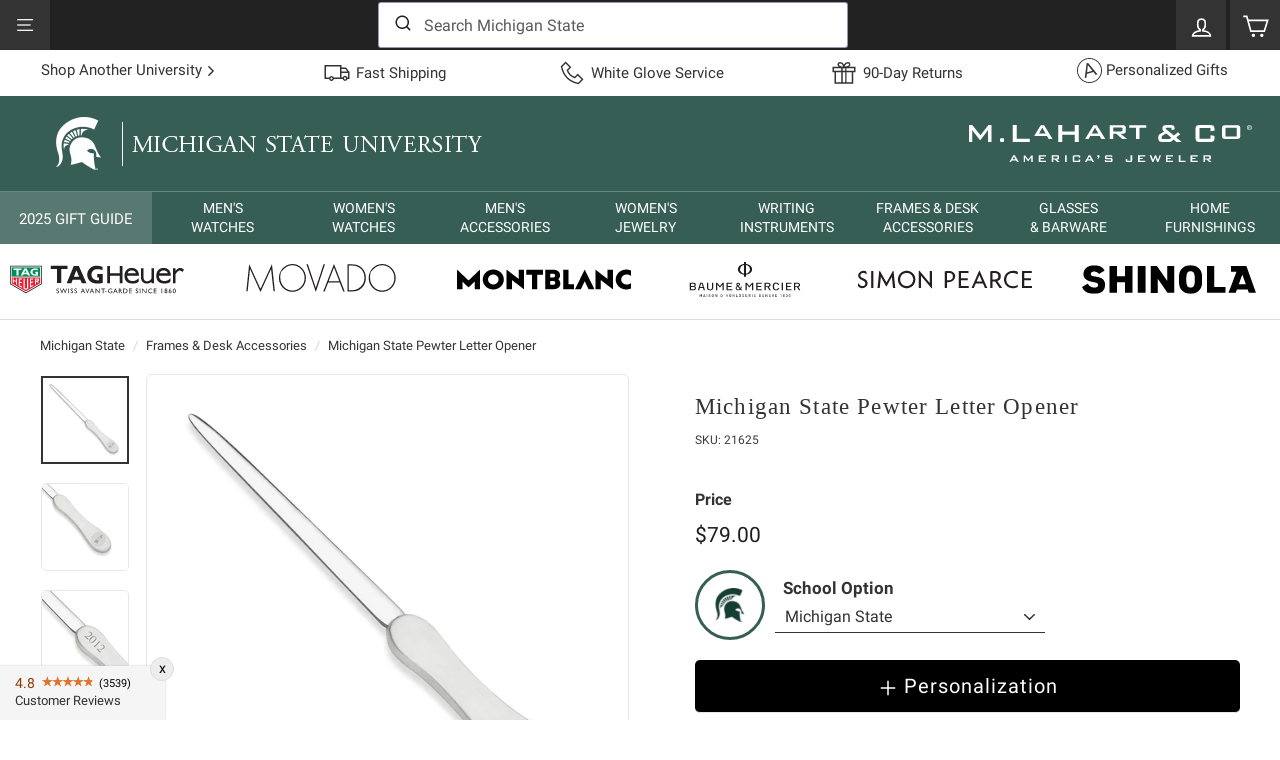

--- FILE ---
content_type: text/html; charset=utf-8
request_url: https://www.mlahart.com/products/michigan-state-pewter-letter-opener
body_size: 67028
content:
<!doctype html>
<html class="no-js" lang="en" dir="ltr">
    <head>
        

            <link href="//www.mlahart.com/cdn/shop/files/michigan-state-pewter-letter-opener-sku-21625-v1-s1s.jpg?v=1707524222&width=590" rel="preload" as="image" fetchpriority="high"><script id="dev_script">window.mL = window.mL || {};window.mL.is_dev = false;document.getElementById('dev_script').remove();</script>
        <meta charset="utf-8">
        <meta http-equiv="X-UA-Compatible" content="IE=edge">
        <meta name="viewport" content="width=device-width,initial-scale=1">
        <meta name="theme-color" content="#000000">
        <meta name="yandex-verification" content="c0d3705123278480">
        <link href="https://www.mlahart.com/products/michigan-state-pewter-letter-opener" rel="canonical">
        <link rel="preload" as="style" href="//www.mlahart.com/cdn/shop/t/5/assets/theme.css?v=10689321477274525881768308081">
        <link rel="preload" as="style" href="//www.mlahart.com/cdn/shop/t/5/assets/mlahart.css?v=21007616866065871831764769115">
        <link rel="preload" as="style" href="//www.mlahart.com/cdn/shop/t/5/assets/ml_2024_autocomplete.css?v=82838048239003347671740061713">
        <link rel="preload" as="script" href="//www.mlahart.com/cdn/shop/t/5/assets/vendor-scripts-v3.js?v=121022418147779291911706296325">
        <link rel="preload" as="script" href="//www.mlahart.com/cdn/shop/t/5/assets/theme_es5.min.js?v=101635007858615887071744307417">
        <link rel="preload" as="script" href="//www.mlahart.com/cdn/shop/t/5/assets/ml_2024_algoliasearch_lite.min.js?v=73247589547416826701704471275">
        <link rel="preload" as="script" href="//www.mlahart.com/cdn/shop/t/5/assets/ml_2024_autocomplete.min.js?v=137986048743628554661709041003"><link href="https://js.sentry-cdn.com/23170561fb434016bff44cd17fc33d4e.min.js" rel="preload" as="script" crossorigin>
        <link href="https://cdn.shopify.com" rel="preconnect">
        <link href="https://img.mlahart.com" rel="dns-prefetch">
        <link href="https://app.mlahart.com" rel="dns-prefetch">        
		

        
<script id="sentry_script">
	window.sentryOnLoad = function () {
		Sentry.init({
			release: 'mlahart.4.0',
			environment: 'production_site',
			tracePropagationTargets: [/^http:\/\/127\.0\.0\.1\:9292\//, /^https:\/\/www\.mlahart\.com\//],
			ignoreErrors: ['handle_abandonment_event', 'Non-Error promise rejection', "'javaEnabled' is a read-only", 'yotpoWidgetsContainer.GetAnalyticsId is not a function'],
			integrations: [],
			denyUrls: [
				/widget-assets\/widgets-initializer\//i,
				/web-pixels\/strict\//i,
				/cdn\//i,
				/extensions\//i,
				/^chrome:\/\//i,
				/^moz-extension:\/\//i,
				/^safari-extension:\/\//i,
				/google-analytics\.com/i,
				/googletagmanager\.com/i,
				/doubleclick\.net/i,
				/facebook\.net/i,
				/cdn\.segment\.com/i,
				/intercomcdn\.com/i,
				/jsdelivr\.net/i
			],
			beforeSend(event, other) {
				try {
					if (event && event.request && event.request.headers && event.request.headers['User-Agent'] && event.request.headers['User-Agent'].indexOf('HeadlessChrome') !== -1) {
						return null;
					}
				} catch (err) {
					console.error(err);
				}
				return event;
			}
		});
	};
</script>
<script id="sentry_error_monitoring" src="https://js.sentry-cdn.com/23170561fb434016bff44cd17fc33d4e.min.js" crossorigin="anonymous" async></script>


        <script id="ga_script" src="https://app.mlahart.com/config.js" async></script><script id="mlahart_global_config">
!function(d){"use strict";var f,L="G-1SQCXPFBK4".replace("G-","_ga_"),_=["leadsource","utm_source","utm_medium","utm_campaign","ga_uid","ga_sid","shop_handle","mlahart_uid","ml_uid","ml_sid","gclid"],e=d.location.hostname||d.location.host,g="www.mlahart.com"===e,a=[];function y(t){"object"==typeof Sentry?t instanceof Error||"object"==typeof t?Sentry.captureException(t):"string"==typeof t&&Sentry.captureMessage(t):a.push(t)}try{f="127.0.0.1"===e?e:e.split(".").slice(-2).join(".")}catch(t){f=e}function t(){try{localStorage.setItem("x","x"),localStorage.removeItem("x"),d.mL.ls=!0}catch(t){d.mL.ls=!1,d.mL._error("Local Storage is not Available")}function i(e){var t=document.cookie.split("; ").find(function(t){return t.split("=")[0]===e});return t?t.split("=")[1]:null}var t,o,s={};function c(t,e,a,o){var n,r="";a&&((n=new Date).setTime(n.getTime()+24*a*60*60*1e3),r="; expires="+n.toUTCString()),n=o?t+"="+(e||"")+r+"; samesite=strict; path=/":t+"="+(e||"")+r+"; samesite=strict; secure; domain="+f+"; path=/",e!==i(t)&&(document.cookie=n),s[t]||(o=i(t))&&o===e||c(t,e,a,s[t]=!0)}function n(t,e,a){var o;if(200==t)try{o=JSON.parse(e)}catch(t){o={error:!0,error_obj:t},console.error(t)}else o={error:!0,error_obj:{message:"wrong response code",code:t,body_txt:e}};a&&"function"==typeof a&&a(o)}function r(t,e){var a=new XMLHttpRequest;a.open("GET",t,!0),a.setRequestHeader("Content-type","application/json"),a.setRequestHeader("Cache-Control","no-cache"),a.onreadystatechange=function(){if(4===a.readyState)return n(a.status,a.responseText,e)},a.send()}function p(t,e){if(t){e=e||{};try{Shopify.analytics.publish(t,e),mL.is_dev&&console.log(t,e)}catch(t){y(t)}}}function e(){function e(t){for(var e=0,a=!1,o=0,n=_.length;o<n;o+=1){var r=_[o];"ml_sid"===r||"ga_sid"===r?mL.params[r]&&t[r]&&mL.params[r].split(".")[2]===t[r].split(".")[2]||(mL.params[r]&&t[r]&&mL.params[r].split(".")[2]!==t[r].split(".")[2]||mL.params[r]&&!t[r]?t[r]=mL.params[r]:t[r]&&(mL.params[r]=t[r],a=!0)):mL.params[r]&&t[r]&&mL.params[r]===t[r]||(mL.params[r]&&t[r]&&mL.params[r]!==t[r]||mL.params[r]&&!t[r]?(t[r]=mL.params[r],e+=1):t[r]&&(mL.params[r]=t[r],a=!0))}a&&l();var i={attributes:t};!function(t,e){if(!t)return!0;if(e&&e.cart_level_discount_applications&&e.cart_level_discount_applications[0])if(e.cart_level_discount_applications[0].discount_application){if(e.cart_level_discount_applications[0].discount_application.title.toUpperCase()===t.toUpperCase())return!0}else if(e.cart_level_discount_applications[0].title&&e.cart_level_discount_applications[0].title.toUpperCase()===t.toUpperCase())return!0;return!1}(mL.params.promocode,mL.cart)&&(i.discount=mL.params.promocode,e+=1),e&&mL.post_json_req("/cart/update.js",JSON.stringify(i),function(t){mL.cart=t})}mL.cart?e(mL.cart.attributes||{}):r("/cart.js",function(t){mL.cart=t,e(mL.cart.attributes||{})})}function m(){var t="ml_uid",e=i(t);e&&"ML1.1."===e.slice(0,6)?c(t,e,365):c(t,e="ML1.1."+function(){for(var t="";t.length<10;)t+=Math.floor(9*Math.random());return t}()+"."+Math.floor((new Date).getTime()/1e3).toString(),365),mL.params[t]=e}function l(){_.forEach(function(t){var e=mL.params[t],a=i(t),o=!!mL.ls&&localStorage.getItem(t);e?(a!==e&&c(t,e,365),mL.ls&&o!==e&&localStorage.setItem(t,e)):a?(e!==a&&(mL.params[t]=a),mL.ls&&o!==a&&localStorage.setItem(t,a)):o&&(e!==o&&(mL.params[t]=o),a!==o)&&c(t,o,365)})}function a(){var t,e,a,o,n,r;e=i("_ga"),t=i(L),e&&(mL.params.ga_uid=e.toString()),t&&(mL.params.ga_sid=t.toString()),m(),e="ML1.1.",a=i(t="ml_sid"),o=a?a.split("."):[],n=(new Date).getTime(),r=Math.floor(n/1e3).toString(),a&&a.slice(0,6)===e&&6===o.length?new Date(1e3*parseInt(o[3])+18e5).getTime()<n?c(t,a=e+r+"."+r+"."+o[4]+"."+(parseInt(o[5])+1),365):c(t,a=e+o[2]+"."+r+"."+o[4]+"."+o[5],365):c(t,a=e+r+"."+r+"."+r+".1",365),mL.params[t]=a}function u(){l(),e()}d.mL.add_script=function(e,a,t){d.setTimeout(function(){var t=document.createElement("script");t.type="text/javascript",t.src=e,t.id=a||"",document.head.appendChild(t)},t||0)},d.mL.params=(t=d.location.href,o={},-1!==t.indexOf("?")&&t.split("?")[1].replace(/([^=]*)=([^&]*)&*/g,function(t,e,a){o[e]=a}),o),d.mL.cookie_get=i,d.mL.cookie_set=c,d.mL.get_json_req=r,d.mL.post_json_req=function(t,e,a){var o=new XMLHttpRequest;o.open("POST",t,!0),o.setRequestHeader("Content-type","application/json"),o.setRequestHeader("Cache-Control","no-cache"),o.onreadystatechange=function(){if(4===o.readyState)return n(o.status,o.responseText,a)},o.send(e)},d.mL.get_delivery_note=function(t,e,a,o){t="https://app.mlahart.com/api/delivery-notes?sku="+t,e&&(t+="&postalcode="+e),o&&(t+="&holiday=true"),r(t,function(t){"function"==typeof a&&a(t)})},d.mL.event=p,d.mL.watch=function(t,e,a,o){Array.prototype.forEach.call(document.querySelectorAll(t),function(t){t.addEventListener(e,function(t){t="function"==typeof o?o(t):t.target.alt||t.target.innerText;p(a,{text:t})})})},d.mL.watch_one=function(t,e,a,o){(t=document.querySelector(t))&&t.addEventListener(e,function(t){t="function"==typeof o?o(t):t.target.alt||t.target.innerText;p(a,{text:t})})},d.mL.apply_promo_code=function(t){mL.post_json_req(d.Shopify.routes.root+"cart/update.js",JSON.stringify({discount:t}),function(t){console.log("res",t)})},d.mL.is_live=g,d.mL.text_validation=function(t,e){var a,o=t.value;o.length<1||(a=o.replace(/[^\x20-\x7E]/g," "),o!==a&&(t.value=a,e)&&(document.getElementById(e).style.display="block"))},mL.sync_data=u;try{d.addEventListener("load",function(){a(),u()})}catch(t){y(t)}}d.mL=d.mL||{},d.mL._error=y,d.dataLayer=d.dataLayer||[];try{t()}catch(t){console.error(new Error("safe_start failed - "+"_config".toUpperCase())),y(t)}var o=0;d.addEventListener("load",function t(){a.length<1||("object"==typeof Sentry?a.forEach(function(t){t instanceof Error||"object"==typeof t?Sentry.captureException(t):"string"==typeof t&&Sentry.captureMessage(t)}):(o+=1)<5&&setTimeout(function(){t()},500))})}(window);
!function(){var e="G-1SQCXPFBK4",t=(e.replace("G-","_ga_"),["mlahart.com","gotovictorylane.com","myshopify.com","netsuite.com","paypal.com","utexas-gifts.com","shopify.com"]);function a(){window.dataLayer.push(arguments)}a("js",new Date),mL&&mL.params&&mL.params.leadsource&&a("set",{user_properties:{leadsource:mL.params.leadsource}});function n(e){return parseFloat(e).toFixed(2)}function c(e){var t={currency:e.data.productVariant.price.currencyCode,value:n(e.data.productVariant.price.amount),items:[{item_id:e.data.productVariant.sku,item_name:e.data.productVariant.product.title,google_business_vertical:"retail"}]};mL.is_dev&&(t.event_callback=function(e){console.log("view_item - event_callback",t)}),a("event","view_item",t)}function o(e){var t={item_list_id:e.data.collection.id,item_list_name:e.data.collection.title,items:[]};e.data.collection.productVariants.forEach(function(e){t.items.push({item_id:e.sku,item_name:e.product.title,price:n(e.price.amount),item_brand:e.product.vendor})}),mL.is_dev&&(t.event_callback=function(e){console.log("view_item_list - event_callback",t)}),a("event","view_item_list",t)}function i(e){var t={search_term:window.mL.params.query||e.data.searchResult.query||"unknown query"};mL.is_dev&&(t.event_callback=function(e){console.log("search - event_callback",t)}),a("event","search",t)}function r(e){var t={};e.data.cart&&(t={currency:e.data.cart.cost.totalAmount.currencyCode,value:n(e.data.cart.cost.totalAmount.amount),items:[]},e.data.cart.lines.forEach(function(e){t.items.push({item_id:e.merchandise.sku,item_name:e.merchandise.product.title,price:n(e.merchandise.price.amount),quantity:e.quantity,item_brand:e.merchandise.product.vendor})})),mL.is_dev&&(t.event_callback=function(e){console.log("view_cart - event_callback",t)}),a("event","view_cart",t)}function d(e){var e=e.data.cartLine,t={currency:e.cost.totalAmount.currencyCode,value:n(e.cost.totalAmount.amount),items:[{item_id:e.merchandise.sku,item_name:e.merchandise.product.title,price:n(e.merchandise.price.amount),quantity:e.quantity,item_brand:e.merchandise.product.vendor}]};mL.is_dev&&(t.event_callback=function(e){console.log("add_to_cart - event_callback",t)}),a("event","add_to_cart",t)}function m(e){var e=e.data.cartLine,t={currency:e.cost.totalAmount.currencyCode,value:n(e.cost.totalAmount.amount/1e3),items:[{item_id:e.merchandise.sku,item_name:e.merchandise.product.title,price:n(e.merchandise.price.amount/1e3),quantity:e.quantity,item_brand:e.merchandise.product.vendor}]};mL.is_dev&&(t.event_callback=function(e){console.log("remove_from_cart - event_callback",t)}),a("event","remove_from_cart",t)}function s(e){a("event","page_load_time",{loading_time_sec:e.customData.loading_time_sec})}a("consent","update",{ad_storage:"granted",analytics_storage:"granted",ad_user_data:"granted",ad_personalization:"granted"}),a("config",e,{allow_enhanced_conversions:!0,linker:t,server_container_url:"https://app.mlahart.com/mlahartco/"}),a("config","AW-1068273611",{allow_enhanced_conversions:!0,linker:t}),window.addEventListener("message",function(e){e=e.data;if(e.name){var t={search_submitted:i,product_removed_from_cart:m,product_added_to_cart:d,cart_viewed:r,collection_viewed:o,product_viewed:c,page_load_time:s};if(!t[e.name])return!!mL.is_dev&&console.log(_NAME+" - "+e.name+" - ignored");try{t[e.name](e)}catch(e){console.error(e)}}},!1)}();
</script>
            <link href="//www.mlahart.com/cdn/shop/files/favicon-32x32.png?crop=center&height=32&v=1654205023&width=32" rel="shortcut icon" type="image/png">
        <link href="https://img.mlahart.com/apple-touch-icon-57x57.png" rel="apple-touch-icon" sizes="57x57">
        <link href="https://img.mlahart.com/apple-touch-icon-114x114.png" rel="apple-touch-icon" sizes="114x114">
        <link href="https://img.mlahart.com/apple-touch-icon-72x72.png" rel="apple-touch-icon" sizes="72x72">
        <link href="https://img.mlahart.com/apple-touch-icon-144x144.png" rel="apple-touch-icon" sizes="144x144">
        <link href="https://img.mlahart.com/apple-touch-icon-60x60.png" rel="apple-touch-icon" sizes="60x60">
        <link href="https://img.mlahart.com/apple-touch-icon-120x120.png" rel="apple-touch-icon" sizes="120x120">
        <link href="https://img.mlahart.com/apple-touch-icon-76x76.png" rel="apple-touch-icon" sizes="76x76">
        <link href="https://img.mlahart.com/apple-touch-icon-152x152.png" rel="apple-touch-icon" sizes="152x152">
        <link href="https://img.mlahart.com/favicon-196x196.png" rel="icon" type="image/png" sizes="196x196">
        <link href="https://img.mlahart.com/favicon-96x96.png" rel="icon" type="image/png" sizes="96x96">
        <link href="https://img.mlahart.com/favicon-32x32.png" rel="icon" type="image/png" sizes="32x32">
        <link href="https://img.mlahart.com/favicon-16x16.png" rel="icon" type="image/png" sizes="16x16">
        <link href="https://img.mlahart.com/favicon-128.png" rel="icon" type="image/png" sizes="128x128">
        <title>Michigan State Pewter Letter Opener | M.LaHart &amp; Co.</title>
            <meta name="description" content="Michigan State University pewter letter opener, intricately engraved with MSU seal on the handle, makes a stylish desk accessory.">
        <meta property="og:site_name" content="M. LaHart &amp; Co">
<meta property="og:url" content="https://www.mlahart.com/products/michigan-state-pewter-letter-opener">
<meta property="og:title" content="Michigan State Pewter Letter Opener">
<meta property="og:type" content="product">
<meta property="og:description" content="Michigan State University pewter letter opener, intricately engraved with MSU seal on the handle, makes a stylish desk accessory.">
<meta property="og:price:amount" content="79.00">
<meta property="og:price:currency" content="USD">
<meta property="og:image" content="http://www.mlahart.com/cdn/shop/files/michigan-state-pewter-letter-opener-sku-21625-v1-s1s.jpg?v=1707524222">
<meta property="og:image:secure_url" content="https://www.mlahart.com/cdn/shop/files/michigan-state-pewter-letter-opener-sku-21625-v1-s1s.jpg?v=1707524222">
<meta property="og:image:width" content="1200">
<meta property="og:image:height" content="1200">
<meta name="twitter:site" content="@">
<meta name="twitter:card" content="summary_large_image">
<meta name="twitter:title" content="Michigan State Pewter Letter Opener">
<meta name="twitter:description" content="Michigan State University pewter letter opener, intricately engraved with MSU seal on the handle, makes a stylish desk accessory.">
<link href="//www.mlahart.com/cdn/shop/t/5/assets/theme.css?v=10689321477274525881768308081" rel="stylesheet" type="text/css" media="all">
        <style data-shopify>
	:root {
	  --typeHeaderPrimary: "New York";
	  --typeHeaderFallback: Iowan Old Style, Apple Garamond, Baskerville, Times New Roman, Droid Serif, Times, Source Serif Pro, serif, Apple Color Emoji, Segoe UI Emoji, Segoe UI Symbol;
	  --typeHeaderSize: 27px;
	  --typeHeaderWeight: 400;
	  --typeHeaderLineHeight: 1.1;
	  --typeHeaderSpacing: 0.05em;
	  --typeBasePrimary:"system_ui";
	  --typeBaseFallback:-apple-system, 'Segoe UI', Roboto, 'Helvetica Neue', 'Noto Sans', 'Liberation Sans', Arial, sans-serif, 'Apple Color Emoji', 'Segoe UI Emoji', 'Segoe UI Symbol', 'Noto Color Emoji';
	  --typeBaseSize: 15px;
	  --typeBaseWeight: 400;
	  --typeBaseSpacing: 0.0em;
	  --typeBaseLineHeight: 1.4;
	  --colorSmallImageBg: #ffffff;
	  --colorSmallImageBgDark: #f7f7f7;
	  --colorLargeImageBg: #e7e7e7;
	  --colorLargeImageBgLight: #ffffff;
	  --iconWeight: 4px;
	  --iconLinecaps: miter;
	  --buttonRadius: 3px;
	    --btnPadding: 11px 25px;
	  --roundness: 0px;
	  --gridThickness: 0px;
	  --productTileMargin: 4%;
	  --collectionTileMargin: 0%;
	  --swatchSize: 40px;
	}

	@media screen and (max-width: 768px) {
	  :root {
	    --typeBaseSize: 13px;
	    --roundness: 0px;
	      --btnPadding: 9px 17px;
	    }
	}
</style>

        <link href="//www.mlahart.com/cdn/shop/t/5/assets/mlahart.css?v=21007616866065871831764769115" rel="stylesheet" type="text/css" media="all">
 
        <script>
            document.documentElement.className = document.documentElement.className.replace('no-js', 'js');
            window.theme = window.theme || {};
            theme.routes = {
                home: "/",
                collections: "/collections",
                cart: "/cart.js",
                cartPage: "/cart",
                cartAdd: "/cart/add.js",
                cartChange: "/cart/change.js",
                search: "/search"
            };
            theme.strings = {
                soldOut: "Sold Out",
                unavailable: "Unavailable",
                inStockLabel: "In stock, ready to ship",
                stockLabel: "Low stock - [count] items left",
                willNotShipUntil: "Ready to ship [date]",
                willBeInStockAfter: "Back in stock [date]",
                waitingForStock: "Inventory on the way",
                savePrice: "Save [saved_amount]",
                cartEmpty: "Your cart is currently empty.",
                cartTermsConfirmation: "You must agree with the terms and conditions of sales to check out",
                searchCollections: "Collections:",
                searchPages: "Pages:",
                searchArticles: "Articles:"
            };
            theme.settings = {
                dynamicVariantsEnable: true,
                cartType: "page",
                isCustomerTemplate: false,
                moneyFormat: "${{amount}}",
                saveType: "dollar",
                productImageSize: "square",
                productImageCover: false,
                predictiveSearch: false,
                predictiveSearchType: "product",
                superScriptSetting: false,
                superScriptPrice: false,
                quickView: false,
                quickAdd: false
            };
        </script>

        <script>window.performance && window.performance.mark && window.performance.mark('shopify.content_for_header.start');</script><meta id="shopify-digital-wallet" name="shopify-digital-wallet" content="/61358047413/digital_wallets/dialog">
<meta name="shopify-checkout-api-token" content="f11e5b5c8c64e0ab1201536ef8669bc3">
<meta id="in-context-paypal-metadata" data-shop-id="61358047413" data-venmo-supported="false" data-environment="production" data-locale="en_US" data-paypal-v4="true" data-currency="USD">
<link rel="alternate" type="application/json+oembed" href="https://www.mlahart.com/products/michigan-state-pewter-letter-opener.oembed">
<script async="async" src="/checkouts/internal/preloads.js?locale=en-US"></script>
<link rel="preconnect" href="https://shop.app" crossorigin="anonymous">
<script async="async" src="https://shop.app/checkouts/internal/preloads.js?locale=en-US&shop_id=61358047413" crossorigin="anonymous"></script>
<script id="apple-pay-shop-capabilities" type="application/json">{"shopId":61358047413,"countryCode":"US","currencyCode":"USD","merchantCapabilities":["supports3DS"],"merchantId":"gid:\/\/shopify\/Shop\/61358047413","merchantName":"M. LaHart \u0026 Co","requiredBillingContactFields":["postalAddress","email","phone"],"requiredShippingContactFields":["postalAddress","email","phone"],"shippingType":"shipping","supportedNetworks":["visa","masterCard","amex","discover","elo","jcb"],"total":{"type":"pending","label":"M. LaHart \u0026 Co","amount":"1.00"},"shopifyPaymentsEnabled":true,"supportsSubscriptions":true}</script>
<script id="shopify-features" type="application/json">{"accessToken":"f11e5b5c8c64e0ab1201536ef8669bc3","betas":["rich-media-storefront-analytics"],"domain":"www.mlahart.com","predictiveSearch":true,"shopId":61358047413,"locale":"en"}</script>
<script>var Shopify = Shopify || {};
Shopify.shop = "mlahart.myshopify.com";
Shopify.locale = "en";
Shopify.currency = {"active":"USD","rate":"1.0"};
Shopify.country = "US";
Shopify.theme = {"name":"Expanse - Master","id":129946321077,"schema_name":"Expanse","schema_version":"3.0.1","theme_store_id":902,"role":"main"};
Shopify.theme.handle = "null";
Shopify.theme.style = {"id":null,"handle":null};
Shopify.cdnHost = "www.mlahart.com/cdn";
Shopify.routes = Shopify.routes || {};
Shopify.routes.root = "/";</script>
<script type="module">!function(o){(o.Shopify=o.Shopify||{}).modules=!0}(window);</script>
<script>!function(o){function n(){var o=[];function n(){o.push(Array.prototype.slice.apply(arguments))}return n.q=o,n}var t=o.Shopify=o.Shopify||{};t.loadFeatures=n(),t.autoloadFeatures=n()}(window);</script>
<script>
  window.ShopifyPay = window.ShopifyPay || {};
  window.ShopifyPay.apiHost = "shop.app\/pay";
  window.ShopifyPay.redirectState = null;
</script>
<script id="shop-js-analytics" type="application/json">{"pageType":"product"}</script>
<script defer="defer" async type="module" src="//www.mlahart.com/cdn/shopifycloud/shop-js/modules/v2/client.init-shop-cart-sync_C5BV16lS.en.esm.js"></script>
<script defer="defer" async type="module" src="//www.mlahart.com/cdn/shopifycloud/shop-js/modules/v2/chunk.common_CygWptCX.esm.js"></script>
<script type="module">
  await import("//www.mlahart.com/cdn/shopifycloud/shop-js/modules/v2/client.init-shop-cart-sync_C5BV16lS.en.esm.js");
await import("//www.mlahart.com/cdn/shopifycloud/shop-js/modules/v2/chunk.common_CygWptCX.esm.js");

  window.Shopify.SignInWithShop?.initShopCartSync?.({"fedCMEnabled":true,"windoidEnabled":true});

</script>
<script defer="defer" async type="module" src="//www.mlahart.com/cdn/shopifycloud/shop-js/modules/v2/client.payment-terms_CZxnsJam.en.esm.js"></script>
<script defer="defer" async type="module" src="//www.mlahart.com/cdn/shopifycloud/shop-js/modules/v2/chunk.common_CygWptCX.esm.js"></script>
<script defer="defer" async type="module" src="//www.mlahart.com/cdn/shopifycloud/shop-js/modules/v2/chunk.modal_D71HUcav.esm.js"></script>
<script type="module">
  await import("//www.mlahart.com/cdn/shopifycloud/shop-js/modules/v2/client.payment-terms_CZxnsJam.en.esm.js");
await import("//www.mlahart.com/cdn/shopifycloud/shop-js/modules/v2/chunk.common_CygWptCX.esm.js");
await import("//www.mlahart.com/cdn/shopifycloud/shop-js/modules/v2/chunk.modal_D71HUcav.esm.js");

  
</script>
<script>
  window.Shopify = window.Shopify || {};
  if (!window.Shopify.featureAssets) window.Shopify.featureAssets = {};
  window.Shopify.featureAssets['shop-js'] = {"shop-cart-sync":["modules/v2/client.shop-cart-sync_ZFArdW7E.en.esm.js","modules/v2/chunk.common_CygWptCX.esm.js"],"init-fed-cm":["modules/v2/client.init-fed-cm_CmiC4vf6.en.esm.js","modules/v2/chunk.common_CygWptCX.esm.js"],"shop-button":["modules/v2/client.shop-button_tlx5R9nI.en.esm.js","modules/v2/chunk.common_CygWptCX.esm.js"],"shop-cash-offers":["modules/v2/client.shop-cash-offers_DOA2yAJr.en.esm.js","modules/v2/chunk.common_CygWptCX.esm.js","modules/v2/chunk.modal_D71HUcav.esm.js"],"init-windoid":["modules/v2/client.init-windoid_sURxWdc1.en.esm.js","modules/v2/chunk.common_CygWptCX.esm.js"],"shop-toast-manager":["modules/v2/client.shop-toast-manager_ClPi3nE9.en.esm.js","modules/v2/chunk.common_CygWptCX.esm.js"],"init-shop-email-lookup-coordinator":["modules/v2/client.init-shop-email-lookup-coordinator_B8hsDcYM.en.esm.js","modules/v2/chunk.common_CygWptCX.esm.js"],"init-shop-cart-sync":["modules/v2/client.init-shop-cart-sync_C5BV16lS.en.esm.js","modules/v2/chunk.common_CygWptCX.esm.js"],"avatar":["modules/v2/client.avatar_BTnouDA3.en.esm.js"],"pay-button":["modules/v2/client.pay-button_FdsNuTd3.en.esm.js","modules/v2/chunk.common_CygWptCX.esm.js"],"init-customer-accounts":["modules/v2/client.init-customer-accounts_DxDtT_ad.en.esm.js","modules/v2/client.shop-login-button_C5VAVYt1.en.esm.js","modules/v2/chunk.common_CygWptCX.esm.js","modules/v2/chunk.modal_D71HUcav.esm.js"],"init-shop-for-new-customer-accounts":["modules/v2/client.init-shop-for-new-customer-accounts_ChsxoAhi.en.esm.js","modules/v2/client.shop-login-button_C5VAVYt1.en.esm.js","modules/v2/chunk.common_CygWptCX.esm.js","modules/v2/chunk.modal_D71HUcav.esm.js"],"shop-login-button":["modules/v2/client.shop-login-button_C5VAVYt1.en.esm.js","modules/v2/chunk.common_CygWptCX.esm.js","modules/v2/chunk.modal_D71HUcav.esm.js"],"init-customer-accounts-sign-up":["modules/v2/client.init-customer-accounts-sign-up_CPSyQ0Tj.en.esm.js","modules/v2/client.shop-login-button_C5VAVYt1.en.esm.js","modules/v2/chunk.common_CygWptCX.esm.js","modules/v2/chunk.modal_D71HUcav.esm.js"],"shop-follow-button":["modules/v2/client.shop-follow-button_Cva4Ekp9.en.esm.js","modules/v2/chunk.common_CygWptCX.esm.js","modules/v2/chunk.modal_D71HUcav.esm.js"],"checkout-modal":["modules/v2/client.checkout-modal_BPM8l0SH.en.esm.js","modules/v2/chunk.common_CygWptCX.esm.js","modules/v2/chunk.modal_D71HUcav.esm.js"],"lead-capture":["modules/v2/client.lead-capture_Bi8yE_yS.en.esm.js","modules/v2/chunk.common_CygWptCX.esm.js","modules/v2/chunk.modal_D71HUcav.esm.js"],"shop-login":["modules/v2/client.shop-login_D6lNrXab.en.esm.js","modules/v2/chunk.common_CygWptCX.esm.js","modules/v2/chunk.modal_D71HUcav.esm.js"],"payment-terms":["modules/v2/client.payment-terms_CZxnsJam.en.esm.js","modules/v2/chunk.common_CygWptCX.esm.js","modules/v2/chunk.modal_D71HUcav.esm.js"]};
</script>
<script id="__st">var __st={"a":61358047413,"offset":-18000,"reqid":"f6fdf7a6-0ab7-4377-a09e-5b1d35f39536-1768810917","pageurl":"www.mlahart.com\/products\/michigan-state-pewter-letter-opener","u":"28727ddb92b6","p":"product","rtyp":"product","rid":7292141469877};</script>
<script>window.ShopifyPaypalV4VisibilityTracking = true;</script>
<script id="captcha-bootstrap">!function(){'use strict';const t='contact',e='account',n='new_comment',o=[[t,t],['blogs',n],['comments',n],[t,'customer']],c=[[e,'customer_login'],[e,'guest_login'],[e,'recover_customer_password'],[e,'create_customer']],r=t=>t.map((([t,e])=>`form[action*='/${t}']:not([data-nocaptcha='true']) input[name='form_type'][value='${e}']`)).join(','),a=t=>()=>t?[...document.querySelectorAll(t)].map((t=>t.form)):[];function s(){const t=[...o],e=r(t);return a(e)}const i='password',u='form_key',d=['recaptcha-v3-token','g-recaptcha-response','h-captcha-response',i],f=()=>{try{return window.sessionStorage}catch{return}},m='__shopify_v',_=t=>t.elements[u];function p(t,e,n=!1){try{const o=window.sessionStorage,c=JSON.parse(o.getItem(e)),{data:r}=function(t){const{data:e,action:n}=t;return t[m]||n?{data:e,action:n}:{data:t,action:n}}(c);for(const[e,n]of Object.entries(r))t.elements[e]&&(t.elements[e].value=n);n&&o.removeItem(e)}catch(o){console.error('form repopulation failed',{error:o})}}const l='form_type',E='cptcha';function T(t){t.dataset[E]=!0}const w=window,h=w.document,L='Shopify',v='ce_forms',y='captcha';let A=!1;((t,e)=>{const n=(g='f06e6c50-85a8-45c8-87d0-21a2b65856fe',I='https://cdn.shopify.com/shopifycloud/storefront-forms-hcaptcha/ce_storefront_forms_captcha_hcaptcha.v1.5.2.iife.js',D={infoText:'Protected by hCaptcha',privacyText:'Privacy',termsText:'Terms'},(t,e,n)=>{const o=w[L][v],c=o.bindForm;if(c)return c(t,g,e,D).then(n);var r;o.q.push([[t,g,e,D],n]),r=I,A||(h.body.append(Object.assign(h.createElement('script'),{id:'captcha-provider',async:!0,src:r})),A=!0)});var g,I,D;w[L]=w[L]||{},w[L][v]=w[L][v]||{},w[L][v].q=[],w[L][y]=w[L][y]||{},w[L][y].protect=function(t,e){n(t,void 0,e),T(t)},Object.freeze(w[L][y]),function(t,e,n,w,h,L){const[v,y,A,g]=function(t,e,n){const i=e?o:[],u=t?c:[],d=[...i,...u],f=r(d),m=r(i),_=r(d.filter((([t,e])=>n.includes(e))));return[a(f),a(m),a(_),s()]}(w,h,L),I=t=>{const e=t.target;return e instanceof HTMLFormElement?e:e&&e.form},D=t=>v().includes(t);t.addEventListener('submit',(t=>{const e=I(t);if(!e)return;const n=D(e)&&!e.dataset.hcaptchaBound&&!e.dataset.recaptchaBound,o=_(e),c=g().includes(e)&&(!o||!o.value);(n||c)&&t.preventDefault(),c&&!n&&(function(t){try{if(!f())return;!function(t){const e=f();if(!e)return;const n=_(t);if(!n)return;const o=n.value;o&&e.removeItem(o)}(t);const e=Array.from(Array(32),(()=>Math.random().toString(36)[2])).join('');!function(t,e){_(t)||t.append(Object.assign(document.createElement('input'),{type:'hidden',name:u})),t.elements[u].value=e}(t,e),function(t,e){const n=f();if(!n)return;const o=[...t.querySelectorAll(`input[type='${i}']`)].map((({name:t})=>t)),c=[...d,...o],r={};for(const[a,s]of new FormData(t).entries())c.includes(a)||(r[a]=s);n.setItem(e,JSON.stringify({[m]:1,action:t.action,data:r}))}(t,e)}catch(e){console.error('failed to persist form',e)}}(e),e.submit())}));const S=(t,e)=>{t&&!t.dataset[E]&&(n(t,e.some((e=>e===t))),T(t))};for(const o of['focusin','change'])t.addEventListener(o,(t=>{const e=I(t);D(e)&&S(e,y())}));const B=e.get('form_key'),M=e.get(l),P=B&&M;t.addEventListener('DOMContentLoaded',(()=>{const t=y();if(P)for(const e of t)e.elements[l].value===M&&p(e,B);[...new Set([...A(),...v().filter((t=>'true'===t.dataset.shopifyCaptcha))])].forEach((e=>S(e,t)))}))}(h,new URLSearchParams(w.location.search),n,t,e,['guest_login'])})(!0,!0)}();</script>
<script integrity="sha256-4kQ18oKyAcykRKYeNunJcIwy7WH5gtpwJnB7kiuLZ1E=" data-source-attribution="shopify.loadfeatures" defer="defer" src="//www.mlahart.com/cdn/shopifycloud/storefront/assets/storefront/load_feature-a0a9edcb.js" crossorigin="anonymous"></script>
<script crossorigin="anonymous" defer="defer" src="//www.mlahart.com/cdn/shopifycloud/storefront/assets/shopify_pay/storefront-65b4c6d7.js?v=20250812"></script>
<script data-source-attribution="shopify.dynamic_checkout.dynamic.init">var Shopify=Shopify||{};Shopify.PaymentButton=Shopify.PaymentButton||{isStorefrontPortableWallets:!0,init:function(){window.Shopify.PaymentButton.init=function(){};var t=document.createElement("script");t.src="https://www.mlahart.com/cdn/shopifycloud/portable-wallets/latest/portable-wallets.en.js",t.type="module",document.head.appendChild(t)}};
</script>
<script data-source-attribution="shopify.dynamic_checkout.buyer_consent">
  function portableWalletsHideBuyerConsent(e){var t=document.getElementById("shopify-buyer-consent"),n=document.getElementById("shopify-subscription-policy-button");t&&n&&(t.classList.add("hidden"),t.setAttribute("aria-hidden","true"),n.removeEventListener("click",e))}function portableWalletsShowBuyerConsent(e){var t=document.getElementById("shopify-buyer-consent"),n=document.getElementById("shopify-subscription-policy-button");t&&n&&(t.classList.remove("hidden"),t.removeAttribute("aria-hidden"),n.addEventListener("click",e))}window.Shopify?.PaymentButton&&(window.Shopify.PaymentButton.hideBuyerConsent=portableWalletsHideBuyerConsent,window.Shopify.PaymentButton.showBuyerConsent=portableWalletsShowBuyerConsent);
</script>
<script data-source-attribution="shopify.dynamic_checkout.cart.bootstrap">document.addEventListener("DOMContentLoaded",(function(){function t(){return document.querySelector("shopify-accelerated-checkout-cart, shopify-accelerated-checkout")}if(t())Shopify.PaymentButton.init();else{new MutationObserver((function(e,n){t()&&(Shopify.PaymentButton.init(),n.disconnect())})).observe(document.body,{childList:!0,subtree:!0})}}));
</script>
<link id="shopify-accelerated-checkout-styles" rel="stylesheet" media="screen" href="https://www.mlahart.com/cdn/shopifycloud/portable-wallets/latest/accelerated-checkout-backwards-compat.css" crossorigin="anonymous">
<style id="shopify-accelerated-checkout-cart">
        #shopify-buyer-consent {
  margin-top: 1em;
  display: inline-block;
  width: 100%;
}

#shopify-buyer-consent.hidden {
  display: none;
}

#shopify-subscription-policy-button {
  background: none;
  border: none;
  padding: 0;
  text-decoration: underline;
  font-size: inherit;
  cursor: pointer;
}

#shopify-subscription-policy-button::before {
  box-shadow: none;
}

      </style>

<script>window.performance && window.performance.mark && window.performance.mark('shopify.content_for_header.end');</script>
<script src="//www.mlahart.com/cdn/shop/t/5/assets/vendor-scripts-v3.js?v=121022418147779291911706296325" defer="defer"></script>        
        <script src="//www.mlahart.com/cdn/shop/t/5/assets/theme_es5.min.js?v=101635007858615887071744307417" defer="defer"></script><!-- BEGIN app block: shopify://apps/yotpo-product-reviews/blocks/settings/eb7dfd7d-db44-4334-bc49-c893b51b36cf -->


  <script type="text/javascript" src="https://cdn-widgetsrepository.yotpo.com/v1/loader/tPTIkp4fFR0aSLEx3d0yTGtsmgQcTj02a8JhxLPl?languageCode=en" async></script>



  
<!-- END app block --><!-- BEGIN app block: shopify://apps/triplewhale/blocks/triple_pixel_snippet/483d496b-3f1a-4609-aea7-8eee3b6b7a2a --><link rel='preconnect dns-prefetch' href='https://api.config-security.com/' crossorigin />
<link rel='preconnect dns-prefetch' href='https://conf.config-security.com/' crossorigin />
<script>
/* >> TriplePixel :: start*/
window.TriplePixelData={TripleName:"mlahart.myshopify.com",ver:"2.16",plat:"SHOPIFY",isHeadless:false,src:'SHOPIFY_EXT',product:{id:"7292141469877",name:`Michigan State Pewter Letter Opener`,price:"79.00",variant:"42287995322549"},search:"",collection:"",cart:"page",template:"product",curr:"USD" || "USD"},function(W,H,A,L,E,_,B,N){function O(U,T,P,H,R){void 0===R&&(R=!1),H=new XMLHttpRequest,P?(H.open("POST",U,!0),H.setRequestHeader("Content-Type","text/plain")):H.open("GET",U,!0),H.send(JSON.stringify(P||{})),H.onreadystatechange=function(){4===H.readyState&&200===H.status?(R=H.responseText,U.includes("/first")?eval(R):P||(N[B]=R)):(299<H.status||H.status<200)&&T&&!R&&(R=!0,O(U,T-1,P))}}if(N=window,!N[H+"sn"]){N[H+"sn"]=1,L=function(){return Date.now().toString(36)+"_"+Math.random().toString(36)};try{A.setItem(H,1+(0|A.getItem(H)||0)),(E=JSON.parse(A.getItem(H+"U")||"[]")).push({u:location.href,r:document.referrer,t:Date.now(),id:L()}),A.setItem(H+"U",JSON.stringify(E))}catch(e){}var i,m,p;A.getItem('"!nC`')||(_=A,A=N,A[H]||(E=A[H]=function(t,e,i){return void 0===i&&(i=[]),"State"==t?E.s:(W=L(),(E._q=E._q||[]).push([W,t,e].concat(i)),W)},E.s="Installed",E._q=[],E.ch=W,B="configSecurityConfModel",N[B]=1,O("https://conf.config-security.com/model",5),i=L(),m=A[atob("c2NyZWVu")],_.setItem("di_pmt_wt",i),p={id:i,action:"profile",avatar:_.getItem("auth-security_rand_salt_"),time:m[atob("d2lkdGg=")]+":"+m[atob("aGVpZ2h0")],host:A.TriplePixelData.TripleName,plat:A.TriplePixelData.plat,url:window.location.href.slice(0,500),ref:document.referrer,ver:A.TriplePixelData.ver},O("https://api.config-security.com/event",5,p),O("https://api.config-security.com/first?host=".concat(p.host,"&plat=").concat(p.plat),5)))}}("","TriplePixel",localStorage);
/* << TriplePixel :: end*/
</script>



<!-- END app block --><!-- BEGIN app block: shopify://apps/pl8f6l9m9-opensend/blocks/opensend/019b9e33-d472-7955-ab83-04d0ee20b8a4 -->
<script type='text/javascript'>
!function(s) {
  let o = s.createElement('script'), u = s.getElementsByTagName('script')[0];
  o.src = 'https://cdn.aggle.net/oir/oir.min.js';
  o.async = !0, o.setAttribute('oirtyp', '48b1feaa'), o.setAttribute('oirid', 'PL8F6L9M9');
  u.parentNode.insertBefore(o, u);
}(document);
</script>

<script type='text/javascript'>
!function(e) {
  let t = {  };
  (e._oirtrk = e._oirtrk || []).push(['track', 'on-site', t]);
}(window);
</script>


<!-- END app block --><script src="https://cdn.shopify.com/extensions/0199755e-0e31-7942-8a35-24fdceb4a9ca/criteo-event-tracking-34/assets/index.js" type="text/javascript" defer="defer"></script>
<link href="https://monorail-edge.shopifysvc.com" rel="dns-prefetch">
<script>(function(){if ("sendBeacon" in navigator && "performance" in window) {try {var session_token_from_headers = performance.getEntriesByType('navigation')[0].serverTiming.find(x => x.name == '_s').description;} catch {var session_token_from_headers = undefined;}var session_cookie_matches = document.cookie.match(/_shopify_s=([^;]*)/);var session_token_from_cookie = session_cookie_matches && session_cookie_matches.length === 2 ? session_cookie_matches[1] : "";var session_token = session_token_from_headers || session_token_from_cookie || "";function handle_abandonment_event(e) {var entries = performance.getEntries().filter(function(entry) {return /monorail-edge.shopifysvc.com/.test(entry.name);});if (!window.abandonment_tracked && entries.length === 0) {window.abandonment_tracked = true;var currentMs = Date.now();var navigation_start = performance.timing.navigationStart;var payload = {shop_id: 61358047413,url: window.location.href,navigation_start,duration: currentMs - navigation_start,session_token,page_type: "product"};window.navigator.sendBeacon("https://monorail-edge.shopifysvc.com/v1/produce", JSON.stringify({schema_id: "online_store_buyer_site_abandonment/1.1",payload: payload,metadata: {event_created_at_ms: currentMs,event_sent_at_ms: currentMs}}));}}window.addEventListener('pagehide', handle_abandonment_event);}}());</script>
<script id="web-pixels-manager-setup">(function e(e,d,r,n,o){if(void 0===o&&(o={}),!Boolean(null===(a=null===(i=window.Shopify)||void 0===i?void 0:i.analytics)||void 0===a?void 0:a.replayQueue)){var i,a;window.Shopify=window.Shopify||{};var t=window.Shopify;t.analytics=t.analytics||{};var s=t.analytics;s.replayQueue=[],s.publish=function(e,d,r){return s.replayQueue.push([e,d,r]),!0};try{self.performance.mark("wpm:start")}catch(e){}var l=function(){var e={modern:/Edge?\/(1{2}[4-9]|1[2-9]\d|[2-9]\d{2}|\d{4,})\.\d+(\.\d+|)|Firefox\/(1{2}[4-9]|1[2-9]\d|[2-9]\d{2}|\d{4,})\.\d+(\.\d+|)|Chrom(ium|e)\/(9{2}|\d{3,})\.\d+(\.\d+|)|(Maci|X1{2}).+ Version\/(15\.\d+|(1[6-9]|[2-9]\d|\d{3,})\.\d+)([,.]\d+|)( \(\w+\)|)( Mobile\/\w+|) Safari\/|Chrome.+OPR\/(9{2}|\d{3,})\.\d+\.\d+|(CPU[ +]OS|iPhone[ +]OS|CPU[ +]iPhone|CPU IPhone OS|CPU iPad OS)[ +]+(15[._]\d+|(1[6-9]|[2-9]\d|\d{3,})[._]\d+)([._]\d+|)|Android:?[ /-](13[3-9]|1[4-9]\d|[2-9]\d{2}|\d{4,})(\.\d+|)(\.\d+|)|Android.+Firefox\/(13[5-9]|1[4-9]\d|[2-9]\d{2}|\d{4,})\.\d+(\.\d+|)|Android.+Chrom(ium|e)\/(13[3-9]|1[4-9]\d|[2-9]\d{2}|\d{4,})\.\d+(\.\d+|)|SamsungBrowser\/([2-9]\d|\d{3,})\.\d+/,legacy:/Edge?\/(1[6-9]|[2-9]\d|\d{3,})\.\d+(\.\d+|)|Firefox\/(5[4-9]|[6-9]\d|\d{3,})\.\d+(\.\d+|)|Chrom(ium|e)\/(5[1-9]|[6-9]\d|\d{3,})\.\d+(\.\d+|)([\d.]+$|.*Safari\/(?![\d.]+ Edge\/[\d.]+$))|(Maci|X1{2}).+ Version\/(10\.\d+|(1[1-9]|[2-9]\d|\d{3,})\.\d+)([,.]\d+|)( \(\w+\)|)( Mobile\/\w+|) Safari\/|Chrome.+OPR\/(3[89]|[4-9]\d|\d{3,})\.\d+\.\d+|(CPU[ +]OS|iPhone[ +]OS|CPU[ +]iPhone|CPU IPhone OS|CPU iPad OS)[ +]+(10[._]\d+|(1[1-9]|[2-9]\d|\d{3,})[._]\d+)([._]\d+|)|Android:?[ /-](13[3-9]|1[4-9]\d|[2-9]\d{2}|\d{4,})(\.\d+|)(\.\d+|)|Mobile Safari.+OPR\/([89]\d|\d{3,})\.\d+\.\d+|Android.+Firefox\/(13[5-9]|1[4-9]\d|[2-9]\d{2}|\d{4,})\.\d+(\.\d+|)|Android.+Chrom(ium|e)\/(13[3-9]|1[4-9]\d|[2-9]\d{2}|\d{4,})\.\d+(\.\d+|)|Android.+(UC? ?Browser|UCWEB|U3)[ /]?(15\.([5-9]|\d{2,})|(1[6-9]|[2-9]\d|\d{3,})\.\d+)\.\d+|SamsungBrowser\/(5\.\d+|([6-9]|\d{2,})\.\d+)|Android.+MQ{2}Browser\/(14(\.(9|\d{2,})|)|(1[5-9]|[2-9]\d|\d{3,})(\.\d+|))(\.\d+|)|K[Aa][Ii]OS\/(3\.\d+|([4-9]|\d{2,})\.\d+)(\.\d+|)/},d=e.modern,r=e.legacy,n=navigator.userAgent;return n.match(d)?"modern":n.match(r)?"legacy":"unknown"}(),u="modern"===l?"modern":"legacy",c=(null!=n?n:{modern:"",legacy:""})[u],f=function(e){return[e.baseUrl,"/wpm","/b",e.hashVersion,"modern"===e.buildTarget?"m":"l",".js"].join("")}({baseUrl:d,hashVersion:r,buildTarget:u}),m=function(e){var d=e.version,r=e.bundleTarget,n=e.surface,o=e.pageUrl,i=e.monorailEndpoint;return{emit:function(e){var a=e.status,t=e.errorMsg,s=(new Date).getTime(),l=JSON.stringify({metadata:{event_sent_at_ms:s},events:[{schema_id:"web_pixels_manager_load/3.1",payload:{version:d,bundle_target:r,page_url:o,status:a,surface:n,error_msg:t},metadata:{event_created_at_ms:s}}]});if(!i)return console&&console.warn&&console.warn("[Web Pixels Manager] No Monorail endpoint provided, skipping logging."),!1;try{return self.navigator.sendBeacon.bind(self.navigator)(i,l)}catch(e){}var u=new XMLHttpRequest;try{return u.open("POST",i,!0),u.setRequestHeader("Content-Type","text/plain"),u.send(l),!0}catch(e){return console&&console.warn&&console.warn("[Web Pixels Manager] Got an unhandled error while logging to Monorail."),!1}}}}({version:r,bundleTarget:l,surface:e.surface,pageUrl:self.location.href,monorailEndpoint:e.monorailEndpoint});try{o.browserTarget=l,function(e){var d=e.src,r=e.async,n=void 0===r||r,o=e.onload,i=e.onerror,a=e.sri,t=e.scriptDataAttributes,s=void 0===t?{}:t,l=document.createElement("script"),u=document.querySelector("head"),c=document.querySelector("body");if(l.async=n,l.src=d,a&&(l.integrity=a,l.crossOrigin="anonymous"),s)for(var f in s)if(Object.prototype.hasOwnProperty.call(s,f))try{l.dataset[f]=s[f]}catch(e){}if(o&&l.addEventListener("load",o),i&&l.addEventListener("error",i),u)u.appendChild(l);else{if(!c)throw new Error("Did not find a head or body element to append the script");c.appendChild(l)}}({src:f,async:!0,onload:function(){if(!function(){var e,d;return Boolean(null===(d=null===(e=window.Shopify)||void 0===e?void 0:e.analytics)||void 0===d?void 0:d.initialized)}()){var d=window.webPixelsManager.init(e)||void 0;if(d){var r=window.Shopify.analytics;r.replayQueue.forEach((function(e){var r=e[0],n=e[1],o=e[2];d.publishCustomEvent(r,n,o)})),r.replayQueue=[],r.publish=d.publishCustomEvent,r.visitor=d.visitor,r.initialized=!0}}},onerror:function(){return m.emit({status:"failed",errorMsg:"".concat(f," has failed to load")})},sri:function(e){var d=/^sha384-[A-Za-z0-9+/=]+$/;return"string"==typeof e&&d.test(e)}(c)?c:"",scriptDataAttributes:o}),m.emit({status:"loading"})}catch(e){m.emit({status:"failed",errorMsg:(null==e?void 0:e.message)||"Unknown error"})}}})({shopId: 61358047413,storefrontBaseUrl: "https://www.mlahart.com",extensionsBaseUrl: "https://extensions.shopifycdn.com/cdn/shopifycloud/web-pixels-manager",monorailEndpoint: "https://monorail-edge.shopifysvc.com/unstable/produce_batch",surface: "storefront-renderer",enabledBetaFlags: ["2dca8a86"],webPixelsConfigList: [{"id":"3068723381","configuration":"{\"storeHandle\":\"mlahart.myshopify.com\", \"publisherId\": \"PL8F6L9M9\"}","eventPayloadVersion":"v1","runtimeContext":"STRICT","scriptVersion":"b2309729ceb17e1d4a0464d22a77143e","type":"APP","apiClientId":309418557441,"privacyPurposes":["ANALYTICS","MARKETING","SALE_OF_DATA"],"dataSharingAdjustments":{"protectedCustomerApprovalScopes":["read_customer_address","read_customer_email","read_customer_name","read_customer_phone","read_customer_personal_data"]}},{"id":"663158965","configuration":"{\"shopId\":\"mlahart.myshopify.com\"}","eventPayloadVersion":"v1","runtimeContext":"STRICT","scriptVersion":"674c31de9c131805829c42a983792da6","type":"APP","apiClientId":2753413,"privacyPurposes":["ANALYTICS","MARKETING","SALE_OF_DATA"],"dataSharingAdjustments":{"protectedCustomerApprovalScopes":["read_customer_address","read_customer_email","read_customer_name","read_customer_personal_data","read_customer_phone"]}},{"id":"182386869","configuration":"{\"partnerId\": \"54250\", \"environment\": \"prod\", \"countryCode\": \"US\", \"logLevel\": \"none\"}","eventPayloadVersion":"v1","runtimeContext":"STRICT","scriptVersion":"3add57fd2056b63da5cf857b4ed8b1f3","type":"APP","apiClientId":5829751,"privacyPurposes":["ANALYTICS","MARKETING","SALE_OF_DATA"],"dataSharingAdjustments":{"protectedCustomerApprovalScopes":[]}},{"id":"150700213","configuration":"{\"pixel_id\":\"710006952449865\",\"pixel_type\":\"facebook_pixel\",\"metaapp_system_user_token\":\"-\"}","eventPayloadVersion":"v1","runtimeContext":"OPEN","scriptVersion":"ca16bc87fe92b6042fbaa3acc2fbdaa6","type":"APP","apiClientId":2329312,"privacyPurposes":["ANALYTICS","MARKETING","SALE_OF_DATA"],"dataSharingAdjustments":{"protectedCustomerApprovalScopes":["read_customer_address","read_customer_email","read_customer_name","read_customer_personal_data","read_customer_phone"]}},{"id":"97091765","configuration":"{\"is_dev\":\"false\",\"endpoint\":\"https:\/\/app.mlahart.com\/api\/data_test\",\"cookie_name\":\"mlahart_uid\",\"ga_id\":\"G-1SQCXPFBK4\"}","eventPayloadVersion":"v1","runtimeContext":"STRICT","scriptVersion":"6ad2c1ff3b50bacd7a3ace21ce459e5b","type":"APP","apiClientId":106172022785,"privacyPurposes":["ANALYTICS","MARKETING","SALE_OF_DATA"],"dataSharingAdjustments":{"protectedCustomerApprovalScopes":["read_customer_address","read_customer_email","read_customer_name","read_customer_phone","read_customer_personal_data"]}},{"id":"12517557","eventPayloadVersion":"1","runtimeContext":"LAX","scriptVersion":"77","type":"CUSTOM","privacyPurposes":[],"name":"mlahartco"},{"id":"24150197","eventPayloadVersion":"1","runtimeContext":"LAX","scriptVersion":"89","type":"CUSTOM","privacyPurposes":[],"name":"GA4"},{"id":"shopify-app-pixel","configuration":"{}","eventPayloadVersion":"v1","runtimeContext":"STRICT","scriptVersion":"0450","apiClientId":"shopify-pixel","type":"APP","privacyPurposes":["ANALYTICS","MARKETING"]},{"id":"shopify-custom-pixel","eventPayloadVersion":"v1","runtimeContext":"LAX","scriptVersion":"0450","apiClientId":"shopify-pixel","type":"CUSTOM","privacyPurposes":["ANALYTICS","MARKETING"]}],isMerchantRequest: false,initData: {"shop":{"name":"M. LaHart \u0026 Co","paymentSettings":{"currencyCode":"USD"},"myshopifyDomain":"mlahart.myshopify.com","countryCode":"US","storefrontUrl":"https:\/\/www.mlahart.com"},"customer":null,"cart":null,"checkout":null,"productVariants":[{"price":{"amount":79.0,"currencyCode":"USD"},"product":{"title":"Michigan State Pewter Letter Opener","vendor":"M.LaHart","id":"7292141469877","untranslatedTitle":"Michigan State Pewter Letter Opener","url":"\/products\/michigan-state-pewter-letter-opener","type":""},"id":"42287995322549","image":{"src":"\/\/www.mlahart.com\/cdn\/shop\/files\/michigan-state-pewter-letter-opener-sku-21625-v1-s1s.jpg?v=1707524222"},"sku":"21625","title":"Default Title","untranslatedTitle":"Default Title"}],"purchasingCompany":null},},"https://www.mlahart.com/cdn","fcfee988w5aeb613cpc8e4bc33m6693e112",{"modern":"","legacy":""},{"shopId":"61358047413","storefrontBaseUrl":"https:\/\/www.mlahart.com","extensionBaseUrl":"https:\/\/extensions.shopifycdn.com\/cdn\/shopifycloud\/web-pixels-manager","surface":"storefront-renderer","enabledBetaFlags":"[\"2dca8a86\"]","isMerchantRequest":"false","hashVersion":"fcfee988w5aeb613cpc8e4bc33m6693e112","publish":"custom","events":"[[\"page_viewed\",{}],[\"product_viewed\",{\"productVariant\":{\"price\":{\"amount\":79.0,\"currencyCode\":\"USD\"},\"product\":{\"title\":\"Michigan State Pewter Letter Opener\",\"vendor\":\"M.LaHart\",\"id\":\"7292141469877\",\"untranslatedTitle\":\"Michigan State Pewter Letter Opener\",\"url\":\"\/products\/michigan-state-pewter-letter-opener\",\"type\":\"\"},\"id\":\"42287995322549\",\"image\":{\"src\":\"\/\/www.mlahart.com\/cdn\/shop\/files\/michigan-state-pewter-letter-opener-sku-21625-v1-s1s.jpg?v=1707524222\"},\"sku\":\"21625\",\"title\":\"Default Title\",\"untranslatedTitle\":\"Default Title\"}}]]"});</script><script>
  window.ShopifyAnalytics = window.ShopifyAnalytics || {};
  window.ShopifyAnalytics.meta = window.ShopifyAnalytics.meta || {};
  window.ShopifyAnalytics.meta.currency = 'USD';
  var meta = {"product":{"id":7292141469877,"gid":"gid:\/\/shopify\/Product\/7292141469877","vendor":"M.LaHart","type":"","handle":"michigan-state-pewter-letter-opener","variants":[{"id":42287995322549,"price":7900,"name":"Michigan State Pewter Letter Opener","public_title":null,"sku":"21625"}],"remote":false},"page":{"pageType":"product","resourceType":"product","resourceId":7292141469877,"requestId":"f6fdf7a6-0ab7-4377-a09e-5b1d35f39536-1768810917"}};
  for (var attr in meta) {
    window.ShopifyAnalytics.meta[attr] = meta[attr];
  }
</script>
<script class="analytics">
  (function () {
    var customDocumentWrite = function(content) {
      var jquery = null;

      if (window.jQuery) {
        jquery = window.jQuery;
      } else if (window.Checkout && window.Checkout.$) {
        jquery = window.Checkout.$;
      }

      if (jquery) {
        jquery('body').append(content);
      }
    };

    var hasLoggedConversion = function(token) {
      if (token) {
        return document.cookie.indexOf('loggedConversion=' + token) !== -1;
      }
      return false;
    }

    var setCookieIfConversion = function(token) {
      if (token) {
        var twoMonthsFromNow = new Date(Date.now());
        twoMonthsFromNow.setMonth(twoMonthsFromNow.getMonth() + 2);

        document.cookie = 'loggedConversion=' + token + '; expires=' + twoMonthsFromNow;
      }
    }

    var trekkie = window.ShopifyAnalytics.lib = window.trekkie = window.trekkie || [];
    if (trekkie.integrations) {
      return;
    }
    trekkie.methods = [
      'identify',
      'page',
      'ready',
      'track',
      'trackForm',
      'trackLink'
    ];
    trekkie.factory = function(method) {
      return function() {
        var args = Array.prototype.slice.call(arguments);
        args.unshift(method);
        trekkie.push(args);
        return trekkie;
      };
    };
    for (var i = 0; i < trekkie.methods.length; i++) {
      var key = trekkie.methods[i];
      trekkie[key] = trekkie.factory(key);
    }
    trekkie.load = function(config) {
      trekkie.config = config || {};
      trekkie.config.initialDocumentCookie = document.cookie;
      var first = document.getElementsByTagName('script')[0];
      var script = document.createElement('script');
      script.type = 'text/javascript';
      script.onerror = function(e) {
        var scriptFallback = document.createElement('script');
        scriptFallback.type = 'text/javascript';
        scriptFallback.onerror = function(error) {
                var Monorail = {
      produce: function produce(monorailDomain, schemaId, payload) {
        var currentMs = new Date().getTime();
        var event = {
          schema_id: schemaId,
          payload: payload,
          metadata: {
            event_created_at_ms: currentMs,
            event_sent_at_ms: currentMs
          }
        };
        return Monorail.sendRequest("https://" + monorailDomain + "/v1/produce", JSON.stringify(event));
      },
      sendRequest: function sendRequest(endpointUrl, payload) {
        // Try the sendBeacon API
        if (window && window.navigator && typeof window.navigator.sendBeacon === 'function' && typeof window.Blob === 'function' && !Monorail.isIos12()) {
          var blobData = new window.Blob([payload], {
            type: 'text/plain'
          });

          if (window.navigator.sendBeacon(endpointUrl, blobData)) {
            return true;
          } // sendBeacon was not successful

        } // XHR beacon

        var xhr = new XMLHttpRequest();

        try {
          xhr.open('POST', endpointUrl);
          xhr.setRequestHeader('Content-Type', 'text/plain');
          xhr.send(payload);
        } catch (e) {
          console.log(e);
        }

        return false;
      },
      isIos12: function isIos12() {
        return window.navigator.userAgent.lastIndexOf('iPhone; CPU iPhone OS 12_') !== -1 || window.navigator.userAgent.lastIndexOf('iPad; CPU OS 12_') !== -1;
      }
    };
    Monorail.produce('monorail-edge.shopifysvc.com',
      'trekkie_storefront_load_errors/1.1',
      {shop_id: 61358047413,
      theme_id: 129946321077,
      app_name: "storefront",
      context_url: window.location.href,
      source_url: "//www.mlahart.com/cdn/s/trekkie.storefront.cd680fe47e6c39ca5d5df5f0a32d569bc48c0f27.min.js"});

        };
        scriptFallback.async = true;
        scriptFallback.src = '//www.mlahart.com/cdn/s/trekkie.storefront.cd680fe47e6c39ca5d5df5f0a32d569bc48c0f27.min.js';
        first.parentNode.insertBefore(scriptFallback, first);
      };
      script.async = true;
      script.src = '//www.mlahart.com/cdn/s/trekkie.storefront.cd680fe47e6c39ca5d5df5f0a32d569bc48c0f27.min.js';
      first.parentNode.insertBefore(script, first);
    };
    trekkie.load(
      {"Trekkie":{"appName":"storefront","development":false,"defaultAttributes":{"shopId":61358047413,"isMerchantRequest":null,"themeId":129946321077,"themeCityHash":"4367827317029201972","contentLanguage":"en","currency":"USD"},"isServerSideCookieWritingEnabled":true,"monorailRegion":"shop_domain","enabledBetaFlags":["65f19447"]},"Session Attribution":{},"S2S":{"facebookCapiEnabled":true,"source":"trekkie-storefront-renderer","apiClientId":580111}}
    );

    var loaded = false;
    trekkie.ready(function() {
      if (loaded) return;
      loaded = true;

      window.ShopifyAnalytics.lib = window.trekkie;

      var originalDocumentWrite = document.write;
      document.write = customDocumentWrite;
      try { window.ShopifyAnalytics.merchantGoogleAnalytics.call(this); } catch(error) {};
      document.write = originalDocumentWrite;

      window.ShopifyAnalytics.lib.page(null,{"pageType":"product","resourceType":"product","resourceId":7292141469877,"requestId":"f6fdf7a6-0ab7-4377-a09e-5b1d35f39536-1768810917","shopifyEmitted":true});

      var match = window.location.pathname.match(/checkouts\/(.+)\/(thank_you|post_purchase)/)
      var token = match? match[1]: undefined;
      if (!hasLoggedConversion(token)) {
        setCookieIfConversion(token);
        window.ShopifyAnalytics.lib.track("Viewed Product",{"currency":"USD","variantId":42287995322549,"productId":7292141469877,"productGid":"gid:\/\/shopify\/Product\/7292141469877","name":"Michigan State Pewter Letter Opener","price":"79.00","sku":"21625","brand":"M.LaHart","variant":null,"category":"","nonInteraction":true,"remote":false},undefined,undefined,{"shopifyEmitted":true});
      window.ShopifyAnalytics.lib.track("monorail:\/\/trekkie_storefront_viewed_product\/1.1",{"currency":"USD","variantId":42287995322549,"productId":7292141469877,"productGid":"gid:\/\/shopify\/Product\/7292141469877","name":"Michigan State Pewter Letter Opener","price":"79.00","sku":"21625","brand":"M.LaHart","variant":null,"category":"","nonInteraction":true,"remote":false,"referer":"https:\/\/www.mlahart.com\/products\/michigan-state-pewter-letter-opener"});
      }
    });


        var eventsListenerScript = document.createElement('script');
        eventsListenerScript.async = true;
        eventsListenerScript.src = "//www.mlahart.com/cdn/shopifycloud/storefront/assets/shop_events_listener-3da45d37.js";
        document.getElementsByTagName('head')[0].appendChild(eventsListenerScript);

})();</script>
<script
  defer
  src="https://www.mlahart.com/cdn/shopifycloud/perf-kit/shopify-perf-kit-3.0.4.min.js"
  data-application="storefront-renderer"
  data-shop-id="61358047413"
  data-render-region="gcp-us-central1"
  data-page-type="product"
  data-theme-instance-id="129946321077"
  data-theme-name="Expanse"
  data-theme-version="3.0.1"
  data-monorail-region="shop_domain"
  data-resource-timing-sampling-rate="10"
  data-shs="true"
  data-shs-beacon="true"
  data-shs-export-with-fetch="true"
  data-shs-logs-sample-rate="1"
  data-shs-beacon-endpoint="https://www.mlahart.com/api/collect"
></script>
</head>

    <body class="menu_closed template-product mlahart school MSU" data-button_style="round-slight" data-edges="" data-type_header_capitalize="false" data-swatch_style="round" data-grid-style="simple"><a class="in-page-link visually-hidden skip-link" href="#MainContent">Skip to content</a>
        <a class="in-page-link visually-hidden skip-link" href="/pages/accessibility-statement">View Our Accessibility Statement</a>
		
        <div id="shopify-section-mlahart_holiday_pre_header" class="shopify-section">

</div> <header id="shopify-section-mlahart_header" class="shopify-section">

<div class="MSU mlahart_header_wrap" id="HeaderWrapper" data-template-type="product" data-shop-handle="michigan-state" data-menu-type="school">
	<div class="mlahart_navigation">
		<div id="nav">
			<div id="nav_bar" class="pg_width">
				<div id="nav_bar_left">
					<button id="nav_menu_icon" class="icon_button" aria-label="Navigation menu" type="button" onclick="mL.menu.toggle();" aria-controls="nav_container_content" aria-expanded="false">
						<svg aria-hidden="true" focusable="false" role="presentation" class="icon icon-hamburger" viewBox="0 0 64 64">
							<path class="cls-1" d="M7 15h51"></path>
							<path class="cls-1" d="M7 32h43"></path>
							<path class="cls-1" d="M7 49h51"></path>
						</svg>
					</button>
				</div>

				<div id="nav_bar_center">
					
						<!-- mlahart_search_school_2024 begins -->
						<link href="//www.mlahart.com/cdn/shop/t/5/assets/ml_2024_autocomplete.css?v=82838048239003347671740061713" rel="stylesheet" type="text/css" media="all">
<script id="ml_2024_algoliasearch_lite" src="//www.mlahart.com/cdn/shop/t/5/assets/ml_2024_algoliasearch_lite.min.js?v=73247589547416826701704471275" defer="defer"></script> 
<script id="ml_2024_autocomplete" src="//www.mlahart.com/cdn/shop/t/5/assets/ml_2024_autocomplete.min.js?v=137986048743628554661709041003" defer="defer"></script>
  
<div id="autocomplete"></div>   

<script id="mlahart_school_page_search">
"use strict";var _templateObject,_templateObject2,_templateObject3,_templateObject4,_templateObject5,_templateObject6,_templateObject7,_templateObject8;function _typeof(e){return(_typeof="function"==typeof Symbol&&"symbol"==typeof Symbol.iterator?function(e){return typeof e}:function(e){return e&&"function"==typeof Symbol&&e.constructor===Symbol&&e!==Symbol.prototype?"symbol":typeof e})(e)}function _taggedTemplateLiteral(e,t){return t=t||e.slice(0),Object.freeze(Object.defineProperties(e,{raw:{value:Object.freeze(t)}}))}!function(a,e){var o="Michigan State",r="#ffffff",l="Search SHOP_NAME".replace("SHOP_NAME",o),n=!1,i=!1,s=!1,c=!1,m={},p=!1;function u(e){var t=e.item,a=e.html,e=e.components,l="$"+parseFloat(t.compare_at_price).toFixed(2).toString().replace(/\B(?=(\d{3})+(?!\d))/g,","),n="$"+parseFloat(t.price).toFixed(2).toString().replace(/\B(?=(\d{3})+(?!\d))/g,","),o="hidden";return t.compare_at_price>t.price&&(o="on_sale"),a(_templateObject=_templateObject||_taggedTemplateLiteral(['\n <a class="aa-ItemLink" href="/products/','">\n <div class="aa-ItemContent">\n <div class="aa-ItemIcon aa-ItemIcon--picture aa-ItemIcon--alignTop">\n <img src="','&width=80" alt="','" width="80" height="80"/>\n </div>\n <div class="aa-ItemContentBody">\n <div class="aa-ItemContentTitle">','</div>\n <div class="aa-ItemContentDescription">Sku: ','</div>\n <div class="aa-ItemContentDescription">Price: <span class="','">',"</span> ","</div>\n </div>\n </div>\n </a>"]),t.handle,t.image,t.title,e.Highlight({hit:t,attribute:"title"}),5===t.sku.length?e.Highlight({hit:t,attribute:"sku"}):e.Highlight({hit:t,attribute:["meta","netsuite","parent_skux"]}),o,l,n)}function h(){p=!0,c=algoliasearch("XO6QV027C6","12c2bf2cb6f3a4ce0737bb51901af11b"),n=a["@algolia/autocomplete-js"].autocomplete,i=a["@algolia/autocomplete-js"].getAlgoliaResults;var t=!1;s=n({container:"#autocomplete",panelPlacement:"input-wrapper-width",placeholder:l,getSources:function(e){var t,a,l=[],n=(t=e,{sourceId:"item_source",getItems:function(){return i({searchClient:c,queries:[{indexName:"shopify_products",query:t.query,params:{hitsPerPage:5,filters:"meta.global.shop_name:'"+o.replace("'","\\'")+"'"}}]})},getItemUrl:function(e){return"/products/"+e.item.handle},templates:{item:u,header:function(e){var t=e.items,a=e.state,e=e.html;if(0!==t.length)return a.query.length<1?e(_templateObject2=_templateObject2||_taggedTemplateLiteral(['<div tabinxex="1" role="heading" aria-level="3" class="mlahart_dark_row sBck sTxt">',"</div>"]),"Search "+o):e(_templateObject3=_templateObject3||_taggedTemplateLiteral(['<div tabinxex="1" role="heading" aria-level="3" class="mlahart_dark_row sBck sTxt">',"</div>"]),o+' results for "'+a.query+'"')},noResults:function(e){e.items;var t=e.state;return(0,e.html)(_templateObject4=_templateObject4||_taggedTemplateLiteral(['<div class="no_results"> ',"</div>"]),"No "+o+' product results for "'+t.query+'"')},footer:function(e){var t=e.items,a=e.state,e=e.html;if(!(a.query.length<1||0===t.length))return e(_templateObject5=_templateObject5||_taggedTemplateLiteral(['\n <div class="mlahart_dark_row sBck sTxt">\n <a class="sTxt" title="Click to view all results" href="/search?query=',"&shop=",'"> ',' \n <svg style="fill:',';margin-left: 5px;" aria-hidden="true" focusable="false" role="presentation" class="mlahart_chevron_right ico_xsm" viewBox="0 0 284.49 498.98">\n <path d="M35 498.98a35 35 0 0 1-24.75-59.75l189.74-189.74L10.25 59.75a35.002 35.002 0 0 1 49.5-49.5l214.49 214.49a35 35 0 0 1 0 49.5L59.75 488.73A34.89 34.89 0 0 1 35 498.98z"></path>\n </svg>\n </a>\n </div>']),a.query,encodeURIComponent(o),"Click to view all "+o+" results",r)}},onSelect:function(e){mL.event("ml_school_search_selection",{text:e.item.title,query:e.state.query})}});return l.push(n),0<e.query.length&&(a=e,l.push({sourceId:"shop_source",getItems:function(){return i({searchClient:c,queries:[{indexName:"shopify_collections",query:a.query,params:{hitsPerPage:10,filters:"meta.global.collection_type:shop"}}]})},getItemUrl:function(e){return"/collections/"+e.item.handle},templates:{item:function(e){var t=e.item;return(0,e.html)(_templateObject6=_templateObject6||_taggedTemplateLiteral(['\n <a class="shop_link cf" href="/collections/','">\n <span class="shop_icon" style="background-image: url(https://img.mlahart.com/','-menu.30.png)"></span>\n <span class="shop_name">',"</span>\n </a>"]),t.handle,t.meta.global.lpcode,t.meta.global.shop_name)},noResults:function(e){},header:function(e){if(0!==e.items.length)return e.state.query.length<1?e.html(_templateObject7=_templateObject7||_taggedTemplateLiteral(['\n <div class="mlahart_light_row">Find Another School</div>'])):e.html(_templateObject8=_templateObject8||_taggedTemplateLiteral(['\n <div class="mlahart_light_row">',"</div>"]),'School Results for "'+e.state.query+'"')}},onSelect:function(e){mL.event("ml_school_search_selection",{text:e.item.title,query:e.state.query})}})),l},debug:!1,openOnFocus:!0,autoFocus:!1,submitButtonTitle:"Search",onStateChange:function(e){e=e.state;!t&&0<e.query.length&&(mL.event("ml_school_search_used",{page:a.location.href,text:e.query}),t=!0)}}),m.algolia=s,m.start=h}function t(){return"function"==typeof algoliasearch&&"object"===_typeof(a["@algolia/autocomplete-js"])}function d(){t()?p||h():a.setTimeout(function(){t()?p||h():e.getElementById("autocomplete").innerHTML='<div style="text-align:center;color:#fff;line-height:50px;">Search is temporarily unavailable</div>'},1e3)}e.addEventListener("DOMContentLoaded",d),a.addEventListener("load",d),a.mL=a.mL||{},a.mL.search=a.mL.search||{},a.mL.search.school=m}(window,document);
//# sourceMappingURL=//www.mlahart.com/cdn/shop/t/5/assets/ml_2024_school_search.min.js.map?v=55434604642324490201753974339

</script> 

						<!-- mlahart_search_school_2024 complete -->
					
				</div>

				<div id="nav_bar_right">
					<a class="site-nav__link site-nav__link--icon icon_button icon_cart account_button" title="Account" href="/account">
						<svg aria-hidden="true" focusable="false" role="presentation" class="icon icon-user" viewBox="0 0 64 64">
							<defs>
							    <style>.cls-1{fill:none;stroke:#000;stroke-miterlimit:10;stroke-width:2px}</style>
							</defs>
							<path class="cls-1" d="M35 39.84v-2.53c3.3-1.91 6-6.66 6-11.42 0-7.63 0-13.82-9-13.82s-9 6.19-9 13.82c0 4.76 2.7 9.51 6 11.42v2.53c-10.18.85-18 6-18 12.16h42c0-6.19-7.82-11.31-18-12.16z"></path>
						</svg>
						<span class="visually-hidden">Log in</span>
					</a>
					<a href="/cart" id="HeaderCartTrigger" title="Shopping Cart" class="site-nav__link site-nav__link--icon js-no-transition icon_button icon_cart" data-icon="cart">
						<p class="cart-link" role="status">
							<svg aria-hidden="true" focusable="false" role="presentation" class="icon icon-cart" viewBox="0 0 64 64">
								<defs>
								    <style>.cls-1{fill:none;stroke:#000;stroke-miterlimit:10;stroke-width:2px}</style>
								</defs>
								<path class="cls-1" d="M14 17.44h46.79l-7.94 25.61H20.96l-9.65-35.1H3"></path>
								<circle cx="27" cy="53" r="2"></circle>
								<circle cx="47" cy="53" r="2"></circle>
							</svg>
							<span class="visually-hidden">Shopping Cart</span>
							<span style="top:9px;right:0px;" class="cart-link__bubble">
								<span class="cart-link__bubble-num">0</span><span class="visually-hidden"> Items </span>
							</span>
						</p>
					</a>
				</div>
			</div>
		</div>

		<div id="nav_close" onclick="mL.menu.close();"></div>

		<div id="nav_container" class="pg_width">
			<div id="nav_container_content" tabindex="-1">
				<div id="nav_container_summary">
					<ul role="tablist" aria-orientation="vertical">
						
							<li id="dynamic_tab" class="menu_label">
								<div style="padding:2px;">
									<div id="dynamic_button" class="sBck logo_button_wrap btn_tab" onclick="mL.menu.select('dynamic');" role="tab" aria-controls="dynamic_links" aria-label="Michigan State" tabindex="0" aria-selected="true">
										<div class="logo_button sLgo" style="display:flex;flex-direction: column;justify-content: center;">
											<img src="https://img.mlahart.com/michigan-state-logo-and-name.png" height="" width="302" alt="Michigan State">
										</div>
									</div>
								</div>
							</li>
						
						<li class="menu_label" id="university_tab"><button class="bar_button btn_tab" type="button" onclick="mL.menu.select('university');" role="tab" aria-controls="university_links" aria-selected="false">University</button></li><li class="menu_label" id="fraternity_tab"><button class="bar_button btn_tab" type="button" onclick="mL.menu.select('fraternity');" role="tab" aria-controls="fraternity_links" aria-selected="false">Fraternity</button></li>
						<li class="menu_label" id="sorority_tab"><button class="bar_button btn_tab" type="button" onclick="mL.menu.select('sorority');" role="tab" aria-controls="sorority_links" aria-selected="false">Sorority</button></li>
						<li class="menu_label" id="nascar_tab"><button class="bar_button btn_tab" type="button" onclick="mL.menu.select('nascar');" role="tab" aria-controls="nascar_links" aria-selected="false">NASCAR</button></li>
						<li class="menu_label" id="private_tab"><button class="bar_button btn_tab" type="button" onclick="mL.menu.select('private');" role="tab" aria-controls="private_links" aria-selected="false">Bespoke Gifts</button></li>
					</ul>
				</div>
				<div id="nav_container_detail">
					<div>
						<button class="main_menu_button" type="button" onclick="mL.menu.main_menu();">
							<svg aria-hidden="true" focusable="false" role="presentation" class="mlahart_chevron_left" viewBox="0 0 284.49 498.98">
								<path d="M249.49 0a35 35 0 0 1 24.75 59.75L84.49 249.49l189.75 189.74a35.002 35.002 0 1 1-49.5 49.5L10.25 274.24a35 35 0 0 1 0-49.5L224.74 10.25A34.89 34.89 0 0 1 249.49 0z" />
							</svg>
							<span>Main Menu</span>
						</button>
					</div><div id="dynamic_links" role="tabpanel" tabindex="0" class="link_section active">
							<h3 class="list_title ICOSM">
								<button class="bar_button list_title_button" type="button" onclick="mL.menu.toggle_section('dynamic');">
									<span class="I MSU"></span>Michigan State
									<svg aria-hidden="true" focusable="false" role="presentation" class="mlahart_chevron_down" viewBox="0 0 28 16">
										<path d="M1.57 1.59l12.76 12.77L27.1 1.59" stroke-width="2" stroke="currentColor" fill="none" fill-rule="evenodd"></path>
									</svg>
								</button>
								<span class="list_title_text">Michigan State</span>
							</h3>
							<div class="list_content TEXT">
								<div class="nav_section_wrap">
									<div class="nav_section_title">Shop by Category</div>
									<nav aria-label="Shop by Category">
										<ul class="nav_section_list"><li>
													<a class="IList" href="/collections/michigan-state-mens-watches" title="Michigan State Men&#39;s Watches">Men's Watches</a>
												</li><li>
													<a class="IList" href="/collections/michigan-state-womens-watches" title="Michigan State Women&#39;s Watches">Women's Watches</a>
												</li><li>
													<a class="IList" href="/collections/michigan-state-mens-accessories" title="Michigan State Men&#39;s Accessories">Men's Accessories</a>
												</li><li>
													<a class="IList" href="/collections/michigan-state-womens-jewelry" title="Michigan State Women&#39;s Jewelry">Women's Jewelry</a>
												</li><li>
													<a class="IList" href="/collections/michigan-state-writing-instruments" title="Michigan State Writing Instruments">Writing Instruments</a>
												</li><li>
													<a class="IList" href="/collections/michigan-state-frames-desk-accessories" title="Michigan State Frames &amp; Desk Accessories">Frames & Desk Accessories</a>
												</li><li>
													<a class="IList" href="/collections/michigan-state-glasses-barware" title="Michigan State Glasses &amp; Barware">Glasses & Barware</a>
												</li><li>
													<a class="IList" href="/collections/michigan-state-home-furnishings" title="Michigan State Home Furnishings">Home Furnishings</a>
												</li></ul>
									</nav>
								</div>
								
									<div class="nav_section_wrap">
										<div class="nav_section_title">Shop by Collection</div>
										<nav aria-label="Shop by Collection">
											<ul class="nav_section_list"><li>
														<a class="IList" href="/collections/michigan-state-holiday-shop" title="Michigan State Holiday Shop">Holiday Shop</a>
													</li><li>
														<a class="IList" href="/collections/michigan-state-graduation-gifts" title="Michigan State Graduation Gifts">Graduation Gifts</a>
													</li><li>
														<a class="IList" href="/collections/michigan-state-gifts-for-him" title="Michigan State Gifts For Him">Gifts For Him</a>
													</li><li>
														<a class="IList" href="/collections/michigan-state-gifts-for-her" title="Michigan State Gifts For Her">Gifts For Her</a>
													</li><li>
														<a class="IList" href="/collections/michigan-state-best-sellers" title="Michigan State Best Sellers">Best Sellers</a>
													</li><li>
														<a class="IList" href="/collections/michigan-state-store" title="Michigan State Fan Shop">Fan Shop</a>
													</li><li>
														<a class="IList" href="/collections/michigan-state-alumni-store" title="Michigan State Alumni Store">Alumni Store</a>
													</li><li>
														<a class="IList" href="/collections/michigan-state-class-of" title="Michigan State Class of 2029">Class of 2029</a>
													</li>
<li>
															<a class="IList" href="/collections/michigan-state-gifts-under-100" title="Michigan State Gifts Under $100">Gifts Under $100</a>
														</li><li>
															<a class="IList" href="/collections/michigan-state-gifts-under-250" title="Michigan State Gifts Under $250">Gifts Under $250</a>
														</li><li>
															<a class="IList" href="/collections/michigan-state-gifts-under-500" title="Michigan State Gifts Under $500">Gifts Under $500</a>
														</li>
											</ul>
										</nav>
									</div>
								

								
									<div class="nav_section_wrap">
										<div class="nav_section_title">Featured Brands</div>
										<nav aria-label="Featured Brands">
											<ul class="nav_section_list"><li>
														<a class="IList" href="/collections/michigan-state-tag-heuer" title="Michigan State TAG Heuer">TAG Heuer</a>
													</li><li>
														<a class="IList" href="/collections/michigan-state-movado" title="Michigan State MOVADO">MOVADO</a>
													</li><li>
														<a class="IList" href="/collections/michigan-state-montblanc" title="Michigan State Montblanc">Montblanc</a>
													</li><li>
														<a class="IList" href="/collections/michigan-state-baume-et-mercier" title="Michigan State Baume et Mercier">Baume et Mercier</a>
													</li><li>
														<a class="IList" href="/collections/michigan-state-simon-pearce-glass-shop" title="Michigan State Simon Pearce Glass Shop">Simon Pearce Glass Shop</a>
													</li><li>
														<a class="IList" href="/collections/michigan-state-shinola" title="Michigan State Shinola">Shinola</a>
													</li></ul>
										</nav>
									</div>
								
							</div>
						</div><div id="university_links" role="tabpanel" tabindex="0" class="link_section ">
						<h3 class="list_title">
							<button class="bar_button list_title_button" type="button" onclick="mL.menu.toggle_section('university');">
								University
								<svg aria-hidden="true" focusable="false" role="presentation" class="mlahart_chevron_down" viewBox="0 0 28 16">
									<path d="M1.57 1.59l12.76 12.77L27.1 1.59" stroke-width="2" stroke="currentColor" fill="none" fill-rule="evenodd"></path>
								</svg>
							</button>
							<span id="un_title" class="list_title_text">Select Your University</span>
						</h3>
						<div class="input_wrapper">
							<div style="display:inline-block;position:relative;width:90%;max-width:500px;">
								<input id="university_filter_header" class="input_filter" type="text" placeholder="Find Your University" aria-label="Find Your University" aria-controls="university_list">
								<svg aria-hidden="true" focusable="false" role="presentation" class="icon icon-search" viewBox="0 0 64 64">
									<defs><style>.cls-1{fill:none;stroke:#000;stroke-miterlimit:10;stroke-width:2px}</style></defs><path class="cls-1" d="M47.16 28.58A18.58 18.58 0 1 1 28.58 10a18.58 18.58 0 0 1 18.58 18.58zM54 54L41.94 42"></path>
								</svg>
							</div>
						</div>
						<nav aria-label="Universities">
							<ul id="university_list" class="list_content ICOSM"><li><a class="AFA I university" href="/collections/air-force-academy" data-synonyms="air force academy,air force falcons,af academy,air firce academy,air force accadamy,air force charm,air force cufflinks,air force earrings,air force memorabilia,air force watch,airfirce acedemy,aog,us air force necklace,usaf academy,usafa">Air Force Academy</a></li>
<li><a class="ALA I university" href="/collections/alabama" data-synonyms="alabama,crimson tide,roll tide,alabam,alabma,alalbama,bama,bamastuff,mybama,u of al,ua diploma frame,ua,university alabam,university of al,university of alabama,university of alamaba,university of alsbama">Alabama</a></li>
<li><a class="APS I university" href="/collections/appalachian-state" data-synonyms="appalachian state,app srare,app state,appalachan stste,appalachian,applaxhin state,appstate">Appalachian State</a></li>
<li><a class="UAZ I university" href="/collections/arizona" data-synonyms="arizona,arizona wildcat,arizona wildcats,arizona diploma frame,arizona university,u of a,u of arizona,uarizona,university of arazona,university of arizona,university of az,uofa">Arizona</a></li>
<li><a class="ASU I university" href="/collections/arizona-state" data-synonyms="arizona state,asu">Arizona State</a></li>
<li><a class="UAR I university" href="/collections/arkansas" data-synonyms="arkansas,arkansas razorback,razorback,arkansas ribby,razorbacks,uark,university of arkansas">Arkansas</a></li>
<li><a class="AUB I university" href="/collections/auburn" data-synonyms="auburn,auburn tigers,aubjrn,aubunr,auburn tiger,aunurn university,ayburn">Auburn</a></li>
<li><a class="AOF I university" href="/collections/avon-old-farms">Avon Old Farms</a></li>
<li><a class="BSU I university" href="/collections/ball-state-university" data-synonyms="ball state university,ball satate,ball state,ball stqtw,ballstate,balp state,bball state">Ball State University</a></li>
<li><a class="BAU I university" href="/collections/baylor" data-synonyms="baylor,baulor,bauolr,baylir,bylor">Baylor</a></li>
<li><a class="HAA I university" href="/collections/berkeley-haas" data-synonyms="berkeley haas,berkely haas,haas berkeley,haas business school,haas school of business,haas student store">Berkeley Haas</a></li>
<li><a class="BOC I university" href="/collections/boston-college" data-synonyms="boston college,bc eagles,bc,boston collegebookstore,bostoncollegebookstore,bpston college">Boston College</a></li>
<li><a class="BOU I university" href="/collections/boston-university" data-synonyms="boston university,boson university,bostan university,bu">Boston University</a></li>
<li><a class="BYU I university" href="/collections/brigham-young-university" data-synonyms="brigham young university,brigham young,bringham young uni,byu,byui">Brigham Young University</a></li>
<li><a class="BRO I university" href="/collections/brown" data-synonyms="brown,brown university">Brown</a></li>
<li><a class="CAM I university" href="/collections/chobanian-avedisian-school-of-medicine" data-synonyms="bu chobanian &amp; avedisian school of medicine,boston university school of medicine">BU Chobanian &amp; Avedisian School of Medicine</a></li>
<li><a class="BUC I university" href="/collections/bucknell" data-synonyms="bucknell,bucknell university">Bucknell</a></li>
<li><a class="CMU I university" href="/collections/carnegie-mellon-university" data-synonyms="carnegie mellon university,carnegie mellon tartans,tartan carnegie mellon,cargnie mellon,carnagie melon,carnegie mellon,carnegie melon,carnegie melonm,carniegie,carnigie mellon university,carrnegie,cmu">Carnegie Mellon University</a></li>
<li><a class="UCF I university" href="/collections/central-florida" data-synonyms="central florida,ucf knights,ucf">Central Florida</a></li>
<li><a class="CMI I university" href="/collections/central-michigan-university" data-synonyms="central michigan university,central mi univ,central michigan">Central Michigan University</a></li>
<li><a class="CHA I university" href="/collections/charleston" data-synonyms="charleston,cofc,college of charleston">Charleston</a></li>
<li><a class="UCH I university" href="/collections/chicago" data-synonyms="chicago,chicago bookstore university,chicago merch,chicago university,uchicago,univ of chicago,univerity of chicago,university chicago,university of chicago">Chicago</a></li>
<li><a class="BOO I university" href="/collections/chicago-booth" data-synonyms="chicago booth,booth chicago">Chicago Booth</a></li>
<li><a class="CMD I university" href="/collections/uchicago-pritzker-school-of-medicine" data-synonyms="chicago pritzker school of medicine,pritzker,university of chicago medical school">Chicago Pritzker School of Medicine</a></li>
<li><a class="CNU I university" href="/collections/christopher-newport" data-synonyms="christopher newport,cnu">Christopher Newport</a></li>
<li><a class="CIN I university" href="/collections/cincinnati" data-synonyms="cincinnati,cincinnati bearcats,uc,university of cincinatti,university of cincinnati">Cincinnati</a></li>
<li><a class="CIT I university" href="/collections/citadel" data-synonyms="citadel,citidel,cotadel">Citadel</a></li>
<li><a class="CLM I university" href="/collections/clemson" data-synonyms="clemson,clemson tiger,clemson tigers,clemon,clemsom,clemson university,clmson,mlahartclemson">Clemson</a></li>
<li><a class="CGA I university" href="/collections/coast-guard-academy" data-synonyms="coast guard academy,caost guard academy,coast guard cufflinks,coast guard watch,us coast gaurd academy,uscg academy,uscg,uscga">Coast Guard Academy</a></li>
<li><a class="CGT I university" href="/collections/colgate-university" data-synonyms="colgate university,colgate,colgtae univrstiy,coligate">Colgate University</a></li>
<li><a class="UCO I university" href="/collections/colorado" data-synonyms="colorado,colorado buffaloes,cu,university of colorado">Colorado</a></li>
<li><a class="COL I university" href="/collections/columbia" data-synonyms="columbia,columbia lions,clomiba,colombia,columbia university,columbua university,olumbia university">Columbia</a></li>
<li><a class="CBS I university" href="/collections/columbia-business-school">Columbia Business School</a></li>
<li><a class="VPS I university" href="/collections/columbia-vagelos-college-of-physicians-surgeons" data-synonyms="columbia vagelos,columbia university college of physicians and surgeons,vagelos">Columbia Vagelos</a></li>
<li><a class="CRN I university" href="/collections/cornell" data-synonyms="cornell,cornel u,cornel,cornell university,cornells,cornellstore,corrnell">Cornell</a></li>
<li><a class="CSC I university" href="/collections/cornell-sc-johnson-college" data-synonyms="cornell sc johnson college,scjhonsen">Cornell SC Johnson College</a></li>
<li><a class="CRE I university" href="/collections/creighton-university" data-synonyms="creighton university,creighton bluejays,creighon,creighton">Creighton University</a></li>
<li><a class="DAR I university" href="/collections/dartmouth" data-synonyms="dartmouth,darmouth,darmtouth college,darmtouth,darthmorth college,dartmout,dartmouth college,darttmouth">Dartmouth</a></li>
<li><a class="DAC I university" href="/collections/davidson-college" data-synonyms="davidson college,davidson wildcats,davidson">Davidson College</a></li>
<li><a class="DAY I university" href="/collections/dayton" data-synonyms="dayton,dayton flyers,university of dayton">Dayton</a></li>
<li><a class="DEL I university" href="/collections/delaware" data-synonyms="delaware,udel,university if deleware,university of delaware,unuversity of dekaware">Delaware</a></li>
<li><a class="DEP I university" href="/collections/depaul-university" data-synonyms="depaul university,depaul,depaull">DePaul University</a></li>
<li><a class="DXL I university" href="/collections/drexel-university" data-synonyms="drexel university,drexel">Drexel University</a></li>
<li><a class="DUK I university" href="/collections/duke" data-synonyms="duke,duke blue devils,dike university,diuke,duke university,shopdukestores">Duke</a></li>
<li><a class="FUQ I university" href="/collections/duke-fuqua" data-synonyms="duke fuqua,fuqua">Duke Fuqua</a></li>
<li><a class="DMD I university" href="/collections/duke-school-of-medicine" data-synonyms="duke school of medicine,duke med,duke university school of medicine">Duke School of Medicine</a></li>
<li><a class="ECU I university" href="/collections/east-carolina-university" data-synonyms="east carolina university,east carolina,ecu">East Carolina University</a></li>
<li><a class="ETS I university" href="/collections/east-tennessee-state" data-synonyms="east tennessee state,etsu">East Tennessee State</a></li>
<li><a class="ELO I university" href="/collections/elon-university" data-synonyms="elon university,elon">Elon University</a></li>
<li><a class="ERA I university" href="/collections/embry-riddle" data-synonyms="embry-riddle,embry riddle,embry,embryriddle,erau,riddle">Embry-Riddle</a></li>
<li><a class="EMO I university" href="/collections/emory" data-synonyms="emory,emeroy,emery university,emory university">Emory</a></li>
<li><a class="GOI I university" href="/collections/emory-goizueta">Emory Goizueta</a></li>
<li><a class="EMD I university" href="/collections/emory-school-of-medicine" data-synonyms="emory school of medicine,emory med,emory university school of medicine">Emory School of Medicine</a></li>
<li><a class="FAI I university" href="/collections/fairfield-university" data-synonyms="fairfield university,fairfiedl university,fairfield">Fairfield University</a></li>
<li><a class="UFL I university" href="/collections/florida" data-synonyms="florida,florida gator,florida gators,gator,gators,uf,university if floroda,university of florida">Florida</a></li>
<li><a class="FLS I university" href="/collections/florida-state" data-synonyms="florida state,renegade,seminoles,florida state university,floruda state,fsu">Florida State</a></li>
<li><a class="FOR I university" href="/collections/fordham-university" data-synonyms="fordham university,fordham,forham univetsity">Fordham University</a></li>
<li><a class="FUR I university" href="/collections/furman-university" data-synonyms="furman university,furman">Furman University</a></li>
<li><a class="GMU I university" href="/collections/george-mason" data-synonyms="george mason,george mason university,georgemason,ggeorge mason,gmu">George Mason</a></li>
<li><a class="GWU I university" href="/collections/george-washington" data-synonyms="george washington,george washington university,george washinton university,george washnigton,gw,gwu">George Washington</a></li>
<li><a class="GTN I university" href="/collections/georgetown" data-synonyms="georgetown,georgetown hoyas,geirgetown,george town,georgertown university,georgetown university,georgetowun university,georgetwon,georgtown,georgwton,georgwtoqn,gergetown,gerogetown,goergetown,hoyas">Georgetown</a></li>
<li><a class="UGA I university" href="/collections/georgia" data-synonyms="georgia,bulldog,bulldogs,ga bulldog,georgia bulldog,georgia bulldogs,ga bulldogs,georgia diploma frame,ggeorgia dawgs,uga,univeristy of georgia,university of ga,university of geogia,university of georgia">Georgia</a></li>
<li><a class="GAT I university" href="/collections/georgia-tech" data-synonyms="georgia tech,ga tech,ga tevh,geirgia tech,georgia texh,goergia tech,gorga tech,gt diploma,gtech">Georgia Tech</a></li>
<li><a class="GZU I university" href="/collections/gonzaga" data-synonyms="gonzaga,gonza university,gonza,gozags,zags">Gonzaga</a></li>
<li><a class="HAR I university" href="/collections/harvard" data-synonyms="harvard,hardvard,harvad,harvarc,harvard university,harvardshop,harverd,harvsrd,havard">Harvard</a></li>
<li><a class="HBS I university" href="/collections/harvard-business-school" data-synonyms="harvard business school,harvard business,hbs">Harvard Business School</a></li>
<li><a class="HMS I university" href="/collections/harvard-medical-school" data-synonyms="harvard medical school,harvard med,hms">Harvard Medical School</a></li>
<li><a class="CHC I university" href="/collections/holy-cross" data-synonyms="holy cross,college of the holy cross,crusader,holycross">Holy Cross</a></li>
<li><a class="HOU I university" href="/collections/houston" data-synonyms="houston,houston cougars,u of h,uh,university of houston">Houston</a></li>
<li><a class="UIL I university" href="/collections/illinois" data-synonyms="illinois,illini,u of i,uiuc,university of il,university of illinois,unv of ill">Illinois</a></li>
<li><a class="IUM I university" href="/collections/indiana-university-school-of-medicine" data-synonyms="indiana school of medicine,indiana university school of medicine,iu med">Indiana School of Medicine</a></li>
<li><a class="IND I university" href="/collections/indiana-university" data-synonyms="indiana university,indiana hoosiers,idiana university,indiana,indinana,iu">Indiana University</a></li>
<li><a class="UIA I university" href="/collections/iowa" data-synonyms="iowa,hawkeye,iowa hawkeye,iowa hawkeyes,hawkeyes,university of iowa">Iowa</a></li>
<li><a class="ISU I university" href="/collections/iowa-state" data-synonyms="iowa state,iowa state univeristy cyclones,ia state,isu">Iowa State</a></li>
<li><a class="JMU I university" href="/collections/james-madison" data-synonyms="james madison,james maddison,james madison university,james madisonm,jmu">James Madison</a></li>
<li><a class="JHU I university" href="/collections/johns-hopkins" data-synonyms="johns hopkins,hopkin's,hopkins,jhu,john hopkins,johns hopkin,johns hopkins university,johns hopskins,johns opkins,johnshopkins">Johns Hopkins</a></li>
<li><a class="JHM I university" href="/collections/johns-hopkins-school-of-medicine" data-synonyms="johns hopkins school of medicine,jhu med,johns hopkins university school of medicine">Johns Hopkins School of Medicine</a></li>
<li><a class="UKU I university" href="/collections/kansas" data-synonyms="kansas,jayhawk,jayhawks,kansas jayhawk,kansas jayhawks,ku,university of kansas">Kansas</a></li>
<li><a class="KSU I university" href="/collections/kansas-state" data-synonyms="kansas state,k state,k-state,kstate,ksu">Kansas State</a></li>
<li><a class="UKY I university" href="/collections/kentucky" data-synonyms="kentucky,kentucky wildcats,kentucky keychain,kentucky pillows,ky watches,uk wildcats,uky,univerisity of kentucky,university of kentucky,university of kentucy,university of ky">Kentucky</a></li>
<li><a class="LAF I university" href="/collections/lafayette-college" data-synonyms="lafayette college,lafayette">Lafayette College</a></li>
<li><a class="LEH I university" href="/collections/lehigh" data-synonyms="lehigh,legigh university,leheigh,lehigh university,lrhigh">Lehigh</a></li>
<li><a class="LVL I university" href="/collections/louisville" data-synonyms="louisville,louisville cardinal,louisville cardinals,loyisville,u of l,univerity of lousiville,university of louisville,uofl">Louisville</a></li>
<li><a class="LOY I university" href="/collections/loyola-university" data-synonyms="loyola university,loyola">Loyola University</a></li>
<li><a class="LSU I university" href="/collections/lsu" data-synonyms="lsu,louisiana state,lsus">LSU</a></li>
<li><a class="MRT I university" href="/collections/marist-university">Marist University</a></li>
<li><a class="MQT I university" href="/collections/marquette" data-synonyms="marquette,marquette university">Marquette</a></li>
<li><a class="UMD I university" href="/collections/maryland" data-synonyms="maryland,maryland terps,maryland terrapins,umd,university of maryland,university of md,universityofmaryland">Maryland</a></li>
<li><a class="MMA I university" href="/collections/merchant-marine-academy" data-synonyms="merchant marine academy,kings point,merchant marine,usmma">Merchant Marine Academy</a></li>
<li><a class="MIA I university" href="/collections/miami" data-synonyms="miami,miami hurricane,miami hurricanes,umiami,university of maimi,university of miami">Miami</a></li>
<li><a class="MIO I university" href="/collections/miami-university" data-synonyms="miami university,miami redhawks,miami nuiversity,miami of ohio,miami u ohio,mismi of ohio">Miami University</a></li>
<li><a class="UMI I university" href="/collections/michigan" data-synonyms="michigan,michigan wolverine,michigan wolverines,wolverines,m den,mden,mdwn mixhigan,michigan university,michigsn,u m,u of m,u of mich,u-m,um,umich,umichigan,univ of muchigan,univ. of mich,university of michigan">Michigan</a></li>
<li><a class="MMD I university" href="/collections/michigan-medical-school" data-synonyms="michigan medical school,u-m med,university of michigan medical school">Michigan Medical School</a></li>
<li><a class="MSU I university" href="/collections/michigan-state" data-synonyms="michigan state,michigan state spartans,msu spartan,spartan,michigan sate,msu">Michigan State</a></li>
<li><a class="UMN I university" href="/collections/minnesota" data-synonyms="minnesota,minnesota gopher,minnesota gophers,mn,u of mn,umn,univ of mn">Minnesota</a></li>
<li><a class="MSS I university" href="/collections/mississippi-state" data-synonyms="mississippi state,mississippi st,mississippi state university,ms state,msstate">Mississippi State</a></li>
<li><a class="UMU I university" href="/collections/missouri" data-synonyms="missouri,missouri tigers,mizzou,university of missouri">Missouri</a></li>
<li><a class="MIT I university" href="/collections/mit" data-synonyms="mit,massachusetts institute of technology,miir">MIT</a></li>
<li><a class="SLO I university" href="/collections/mit-sloan" data-synonyms="mit sloan,mjt sloan">MIT Sloan</a></li>
<li><a class="MHC I university" href="/collections/morehouse-college" data-synonyms="morehouse college,moorehouse,morehouse">Morehouse College</a></li>
<li><a class="NCS I university" href="/collections/nc-state" data-synonyms="nc state,n c state,nc,ncstate,ncsu,north carolina state">NC State</a></li>
<li><a class="UNC I university" href="/collections/north-carolina" data-synonyms="north carolina,tar heel,tar heels,tarheel,tarheels,chapel hill,goheels,northcarolina,unc,university of norh carolina,university of north carolina">North Carolina</a></li>
<li><a class="NEU I university" href="/collections/northeastern" data-synonyms="northeastern,norteastern,northeastern university,northeastrn,notheastern university">Northeastern</a></li>
<li><a class="NWU I university" href="/collections/northwestern" data-synonyms="northwestern,northwestern wildcats,northwestern university">Northwestern</a></li>
<li><a class="UND I university" href="/collections/notre-dame" data-synonyms="notre dame,fighting irish,hammes,nd,nore dame,norte dame,note dame,noter dame,notr dame,notre dale,notre dam,notre dame university,notredame,notrw dame,notte dame,ntore dame,otre dame,university of notre dame">Notre Dame</a></li>
<li><a class="NYU I university" href="/collections/nyu" data-synonyms="nyu,new york university,nyi,nyujewlery">NYU</a></li>
<li><a class="NYS I university" href="/collections/nyu-stern">NYU Stern</a></li>
<li><a class="OHS I university" href="/collections/ohio-state" data-synonyms="ohio state,buckeye,buckeyes,ohio state buckeye,ohio state buckeyes,ohio atate,ohio state university,ohiostate">Ohio State</a></li>
<li><a class="UOK I university" href="/collections/oklahoma" data-synonyms="oklahoma,oklahoma sooner,oklahoma sooners,sooner,sooners,okalhoma,oklahoma university,ou,soonershop,university of oklahoma">Oklahoma</a></li>
<li><a class="OSU I university" href="/collections/oklahoma-state" data-synonyms="oklahoma state,osu cowboys,ok state,oklahoma state university,okstate,osu">Oklahoma State</a></li>
<li><a class="ODU I university" href="/collections/old-dominion" data-synonyms="old dominion,odu,old demenion,old dominoion,old domonion">Old Dominion</a></li>
<li><a class="UMS I university" href="/collections/ole-miss" data-synonyms="ole miss,ole miss rebels,ile miss,miss,mississippi,ol miss,old miss,olemiss,university of mississippi,university of ms">Ole Miss</a></li>
<li><a class="ORU I university" href="/collections/oral-roberts-university" data-synonyms="oral roberts university,oral roberts">Oral Roberts University</a></li>
<li><a class="UPA I university" href="/collections/penn" data-synonyms="penn,penns,univ of pa,univ of penna,univ of pennsylvania,univeristy of pennsylvania,university of oenn,university of pennsvylania,university of pennsylvania,university of pennsylvsnisn,university pennsylvania,university pf pennsylvania,univetsity of pennsyjvania,unoversity of pennsylvania,upenn,upwnn">Penn</a></li>
<li><a class="PEM I university" href="/collections/perelman-school-of-medicine" data-synonyms="penn perelman school of medicine,penn med,university of pennsylvania school of medicine">Penn Perelman School of Medicine</a></li>
<li><a class="PAS I university" href="/collections/penn-state" data-synonyms="penn state,pen state,penn state university,pennstate,pennsylvania state university,psu">Penn State</a></li>
<li><a class="PIT I university" href="/collections/pitt" data-synonyms="pitt,pitt panthers,pittsburgh panther,pit,pittsburgh,university of pittsburgh">Pitt</a></li>
<li><a class="PMD I university" href="/collections/pittsburgh-school-of-medicine" data-synonyms="pitt school of medicine,pitt med,university of pittsburgh school of medicine">Pitt School of Medicine</a></li>
<li><a class="PRU I university" href="/collections/princeton" data-synonyms="princeton,princeton tigers,priceton university,princetn,princeton university,princton,prinston,pronceton university,pronceton,pu,pustore">Princeton</a></li>
<li><a class="PRO I university" href="/collections/providence" data-synonyms="providence,providence college">Providence</a></li>
<li><a class="PUR I university" href="/collections/purdue-university" data-synonyms="purdue university,boilermaker purdue,purdue,purduegear">Purdue University</a></li>
<li><a class="RIC I university" href="/collections/rice-university" data-synonyms="rice university,rice,ruce university">Rice University</a></li>
<li><a class="URI I university" href="/collections/richmond" data-synonyms="richmond,richemont,ruchmond,univerdity of fichmond,university of richmond">Richmond</a></li>
<li><a class="ROS I university" href="/collections/ross-school-of-business" data-synonyms="ross school of business,michigan ross,ross,university of michigan ross,michigan">Ross School of Business</a></li>
<li><a class="RUT I university" href="/collections/rutgers" data-synonyms="rutgers,retgers,ritgers university,ritgers,rtgers,rudkers,ruggers,rutegers,rutger,rutgers university,rutgersuniversity,rutkers university,rutkers,rytgers">Rutgers</a></li>
<li><a class="SJO I university" href="/collections/saint-josephs-university" data-synonyms="saint joseph's university,saint joesphs university,saint joseph's,saint joseph,sju,st joeph,st joseph university,st joseph's university,st joseph's,st joseph">Saint Joseph's University</a></li>
<li><a class="SLU I university" href="/collections/saint-louis-university" data-synonyms="saint louis university,saint louis,slu,st louis university,st louis">Saint Louis University</a></li>
<li><a class="SET I university" href="/collections/seton-hall-university" data-synonyms="seton hall university,seton hall,seton">Seton Hall University</a></li>
<li><a class="SIE I university" href="/collections/siena-college" data-synonyms="siena college,siena,sienna">Siena College</a></li>
<li><a class="SMU I university" href="/collections/smu" data-synonyms="smu,southern methodist university">SMU</a></li>
<li><a class="USC I university" href="/collections/south-carolina" data-synonyms="south carolina,gamecock,gamecocks,south carolina gamecocks,sc,u of sc,university of south carolina,university of southbcarolina,uofsc">South Carolina</a></li>
<li><a class="SPC I university" href="/collections/spelman-college" data-synonyms="spelman college,spellman,spelman">Spelman College</a></li>
<li><a class="SJU I university" href="/collections/st-johns-university" data-synonyms="st. john's university,saint john's university,saint john,saint josephs university,st john's university,st john,st johns university,st johns,st. john's,stjohns">St. John's University</a></li>
<li><a class="STL I university" href="/collections/st-lawrence-university" data-synonyms="st. lawrence university,st lawrence university,st lawrence">St. Lawrence University</a></li>
<li><a class="UST I university" href="/collections/university-of-st-thomas" data-synonyms="st. thomas,saint thomas university,st thomas university,thomas,univ of st thomas,university if saint thomas,university of st thomas">St. Thomas</a></li>
<li><a class="STN I university" href="/collections/stanford" data-synonyms="stanford,standford,stanford university,stsnford">Stanford</a></li>
<li><a class="SFA I university" href="/collections/stephen-f-austin" data-synonyms="stephen f. austin,sfa,sfasu,sfau,stephen austin university,stephen f austin">Stephen F. Austin</a></li>
<li><a class="SYR I university" href="/collections/syracuse" data-synonyms="syracuse,syracuse orangemen,su,suracuse,syracuse university,syrauce">Syracuse</a></li>
<li><a class="TCU I university" href="/collections/tcu" data-synonyms="tcu,texas christian university">TCU</a></li>
<li><a class="TEM I university" href="/collections/temple-university" data-synonyms="temple university,temple">Temple University</a></li>
<li><a class="UTN I university" href="/collections/tennessee" data-synonyms="tennessee,tennessee vols,tennessee volunteers,vol,vols,tennesse,u if tenn,u of tenn,univeristy of tn,university of tennesse,university of tennessee,unversity of tennesse,ut vol,utk">Tennessee</a></li>
<li><a class="TEP I university" href="/collections/tepper-school-of-business" data-synonyms="tepper school of business,teeper,tepper,tepperstore,carnegie mellon">Tepper School of Business</a></li>
<li><a class="UTX I university" href="/collections/texas" data-synonyms="texas,longhorn,longhorns,texas long horns,texas longhorn,texas longhorns,texas lamp,texas long horn,texas merch,texas necklace,texas pillows,univ texas,university of texas at austin,university of texas,universityoftexas,unniveristy of texas,ut austin,ut,utaustin,utexas">Texas</a></li>
<li><a class="TAM I university" href="/collections/texas-a-m" data-synonyms="texas a&amp;m,aggie,aggies,texas a&amp;m aggie,a &amp; m,a and m,a&amp;m,tamu,tamuc,tamucc,texas a m,texas a&amp;amp m,texas a&amp;m university,texas a7m,texas am">Texas A&amp;M</a></li>
<li><a class="TDM I university" href="/collections/university-of-texas-austin-dell-medical-school" data-synonyms="texas dell medical school,dell medical school at ut austin,texas dell med">Texas Dell Medical School</a></li>
<li><a class="TMC I university" href="/collections/texas-mccombs" data-synonyms="texas mccombs,mccombs school of business,mccombs">Texas McCombs</a></li>
<li><a class="TXT I university" href="/collections/texas-tech" data-synonyms="texas tech,texas tech university,texas texh,texas yech,texstech">Texas Tech</a></li>
<li><a class="TMD I university" href="/collections/texas-tech-uhsc-school-of-medicine" data-synonyms="texas tech school of medicine,texas tech university health sciences center school of medicine,ttuhsc som">Texas Tech School of Medicine</a></li>
<li><a class="TRC I university" href="/collections/trinity-college" data-synonyms="trinity college,trinity cufflinks,trinity">Trinity College</a></li>
<li><a class="TRY I university" href="/collections/troy-university" data-synonyms="troy university,troy">Troy University</a></li>
<li><a class="TUC I university" href="/collections/tuck-school-of-business" data-synonyms="tuck school of business,tuck,dartmouth">Tuck School of Business</a></li>
<li><a class="TUU I university" href="/collections/tulane-university" data-synonyms="tulane university,tulane green wave,tulane,tulaneuniversity">Tulane University</a></li>
<li><a class="TUS I university" href="/collections/tuskegee-university" data-synonyms="tuskegee university,tuskeegee,tuskegee">Tuskegee University</a></li>
<li><a class="NVA I university" href="/collections/naval-academy">U.S. Naval Academy</a></li>
<li><a class="NVI I university" href="/collections/u-s-naval-institute" data-synonyms="u.s. naval institute,naval institute,usni">U.S. Naval Institute</a></li>
<li><a class="UCB I university" href="/collections/berkeley">UC Berkeley</a></li>
<li><a class="UCI I university" href="/collections/uc-irvine" data-synonyms="uc irvine,uc irvine anteaters,ic irvine,uc urvine,uci,university of california at irvine,university of california irvine">UC Irvine</a></li>
<li><a class="CON I university" href="/collections/uconn" data-synonyms="uconn,huskies,uconn huskies,u onn,university of connecticut,university of connectivut">UConn</a></li>
<li><a class="UKF I university" href="/collections/unc-kenan-flagler" data-synonyms="unc kenan-flagler,kenan,kenanflagler,kennan flaggler,unc kenan flagler,unckenanflagler">UNC Kenan-Flagler</a></li>
<li><a class="SCA I university" href="/collections/usc" data-synonyms="usc,usc trojan,usc trojans,university of southern california,university southern california,uscbookstore">USC</a></li>
<li><a class="UTD I university" href="/collections/ut-dallas" data-synonyms="ut dallas,university of texas at dallas,utd,utdallas,utdallase,utdaolas">UT Dallas</a></li>
<li><a class="VAD I university" href="/collections/uva-darden" data-synonyms="uva darden,darden,virginia">UVA Darden</a></li>
<li><a class="VAN I university" href="/collections/vanderbilt" data-synonyms="vanderbilt,vaderbilt,vanderbilt university,vanderbuilt,vandrbilt,vandrrbilt,vandy,vanerbilt">Vanderbilt</a></li>
<li><a class="VCU I university" href="/collections/vcu" data-synonyms="vcu,vcuu,virginia commonwealth university">VCU</a></li>
<li><a class="UVM I university" href="/collections/vermont" data-synonyms="vermont,university of vermont,uvm">Vermont</a></li>
<li><a class="VIL I university" href="/collections/villanova" data-synonyms="villanova,vilanova,villanova university,villinova">Villanova</a></li>
<li><a class="UVA I university" href="/collections/virginia" data-synonyms="virginia,univ of va,university of va,university of virginia,uva">Virginia</a></li>
<li><a class="VAT I university" href="/collections/virginia-tech" data-synonyms="virginia tech,hokie,hokies,virginia tech hokies,va tech,virgina tech,virginoa tech,virigina tech,vt cufflinks,vt diploma frame,vt watches,vt">Virginia Tech</a></li>
<li><a class="VMI I university" href="/collections/vmi" data-synonyms="vmi,virginia military institute">VMI</a></li>
<li><a class="WFU I university" href="/collections/wake-forest" data-synonyms="wake forest,wake forest university,wake foresy,wake gorest">Wake Forest</a></li>
<li><a class="WSU I university" href="/collections/washington-state" data-synonyms="washington state,washington state cougars,wsu">Washington State</a></li>
<li><a class="WUS I university" href="/collections/washu" data-synonyms="washu,washington university st louis bears,wash u,washington university,wustl">WashU</a></li>
<li><a class="WMD I university" href="/collections/washu-school-of-medicine" data-synonyms="washu medicine,washington university school of medicine in st. louis,washu">WashU Medicine</a></li>
<li><a class="WCM I university" href="/collections/weill-cornell-medicine" data-synonyms="weill cornell medicine,weill cornell medical college,weill cornell">Weill Cornell Medicine</a></li>
<li><a class="WES I university" href="/collections/wesleyan-university" data-synonyms="wesleyan university,wesleyan">Wesleyan University</a></li>
<li><a class="WPT I university" href="/collections/west-point" data-synonyms="west point,army cufflinks,army weatbpoint,dusa,military bookends,united states military academy,us military academy,usma,weat point,wedt point,weet point,west pint,west pointe,westpoint,wpaog,wstpoint">West Point</a></li>
<li><a class="WVU I university" href="/collections/west-virginia" data-synonyms="west virginia,west virginia mountaineers,university of west virginia,wesr vurginia university,west virginia diploma frame,west virginia university,west virginia watches,westvirgina,westvirginia,wv,wvu">West Virginia</a></li>
<li><a class="WHA I university" href="/collections/wharton" data-synonyms="wharton,whatron,penn">Wharton</a></li>
<li><a class="WMM I university" href="/collections/william-mary" data-synonyms="william &amp; mary,w&amp;m,william and mary,wm,wulliam and mary">William &amp; Mary</a></li>
<li><a class="WMS I university" href="/collections/williams-college" data-synonyms="williams college,william college,williams">Williams College</a></li>
<li><a class="WIS I university" href="/collections/wisconsin" data-synonyms="wisconsin,wisconsin badger,wisconsin badgers,u of wi,u wisc,university of wisconsin,uw madison,wisonsin">Wisconsin</a></li>
<li><a class="XAV I university" href="/collections/xavier-university" data-synonyms="xavier university,xaviar university,xavier,xzavier">Xavier University</a></li>
<li><a class="XLA I university" href="/collections/xavier-university-of-louisiana" data-synonyms="xavier university of louisiana,xula">Xavier University of Louisiana</a></li>
<li><a class="YAL I university" href="/collections/yale" data-synonyms="yale,yake,yal,yale university">Yale</a></li>
<li><a class="YSM I university" href="/collections/yale-school-of-management" data-synonyms="yale school of management,yale som">Yale School of Management</a></li>
<li><a class="YMD I university" href="/collections/yale-school-of-medicine" data-synonyms="yale school of medicine,yale med,yale university school of medicine">Yale School of Medicine</a></li>
</ul>
						</nav>
						<div style="margin-left:20px;" class="empty_div"></div>
					</div><div id="fraternity_links" role="tabpanel" tabindex="0" class="link_section">
						<h3 class="list_title">
							<button class="bar_button list_title_button" type="button" onclick="mL.menu.toggle_section('fraternity');">
								Fraternity
								<svg aria-hidden="true" focusable="false" role="presentation" class="mlahart_chevron_down" viewBox="0 0 28 16">
									<path d="M1.57 1.59l12.76 12.77L27.1 1.59" stroke-width="2" stroke="currentColor" fill="none" fill-rule="evenodd"></path>
								</svg>
							</button>
							<span id="gk_title" class="list_title_text">Select Your Fraternity</span>
						</h3>
						<nav aria-label="Fraternities">
							<ul class="list_content ICOMD"><li><a class="ATO I fraternity" href="/collections/alpha-tau-omega">Alpha Tau Omega</a></li>
<li><a class="BTP I fraternity" href="/collections/beta-theta-pi">Beta Theta Pi</a></li>
<li><a class="DTD I fraternity" href="/collections/delta-tau-delta">Delta Tau Delta</a></li>
<li><a class="KSF I fraternity" href="/collections/kappa-sigma">Kappa Sigma</a></li>
<li><a class="LCA I fraternity" href="/collections/lambda-chi-alpha">Lambda Chi Alpha</a></li>
<li><a class="PDT I fraternity" href="/collections/phi-delta-theta">Phi Delta Theta</a></li>
<li><a class="PGD I fraternity" href="/collections/phi-gamma-delta">Phi Gamma Delta</a></li>
<li><a class="PKA I fraternity" href="/collections/pi-kappa-alpha">Pi Kappa Alpha</a></li>
<li><a class="SAE I fraternity" href="/collections/sigma-alpha-epsilon">Sigma Alpha Epsilon</a></li>
<li><a class="SCF I fraternity" href="/collections/sigma-chi">Sigma Chi</a></li>
<li><a class="SNF I fraternity" href="/collections/sigma-nu">Sigma Nu</a></li>
<li><a class="SPE I fraternity" href="/collections/sigma-phi-epsilon">Sigma Phi Epsilon</a></li>
</ul>
						</nav>
					</div>
					<div id="sorority_links" role="tabpanel" tabindex="0" class="link_section">
						<h3 class="list_title">
							<button class="bar_button list_title_button" type="button" onclick="mL.menu.toggle_section('sorority');">
								Sorority
								<svg aria-hidden="true" focusable="false" role="presentation" class="mlahart_chevron_down" viewBox="0 0 28 16">
									<path d="M1.57 1.59l12.76 12.77L27.1 1.59" stroke-width="2" stroke="currentColor" fill="none" fill-rule="evenodd"></path>
								</svg>
							</button>
							<span id="so_title" class="list_title_text">Select Your Sorority</span>
						</h3>
						<nav aria-label="Sororities">
							<ul class="list_content ICOMD"><li><a class="ADP I sorority" href="/collections/alpha-delta-pi">Alpha Delta Pi</a></li>
<li><a class="COS I sorority" href="/collections/chi-omega">Chi Omega</a></li>
<li><a class="DDD I sorority" href="/collections/delta-delta-delta">Delta Delta Delta</a></li>
<li><a class="DGS I sorority" href="/collections/delta-gamma">Delta Gamma</a></li>
<li><a class="KAT I sorority" href="/collections/kappa-alpha-theta">Kappa Alpha Theta</a></li>
<li><a class="KKG I sorority" href="/collections/kappa-kappa-gamma">Kappa Kappa Gamma</a></li>
</ul>
						</nav>
					</div>
					<div id="nascar_links" role="tabpanel" tabindex="0" class="link_section">
						<h3 class="list_title">
							<button class="bar_button list_title_button" type="button" onclick="mL.menu.toggle_section('nascar');">
								NASCAR
								<svg aria-hidden="true" focusable="false" role="presentation" class="mlahart_chevron_down" viewBox="0 0 28 16">
									<path d="M1.57 1.59l12.76 12.77L27.1 1.59" stroke-width="2" stroke="currentColor" fill="none" fill-rule="evenodd"></path>
								</svg>
							</button>
							<span id="nc_title" class="list_title_text">Select Your Driver</span>
						</h3>
						<nav aria-label="Nascar">
							<ul class="list_content ICOMD"><li><a target="_blank" rel="noopener" class="AB4 I nascar" href="https://www.gotovictorylane.com/Alex-Bowman-48/">Alex Bowman</a></li>
<li><a target="_blank" rel="noopener" class="AC2 I nascar" href="https://www.gotovictorylane.com/Austin-Cindric-2/">Austin Cindric</a></li>
<li><a target="_blank" rel="noopener" class="B23 I nascar" href="https://www.gotovictorylane.com/Bubba-Wallace-23/">Bubba Wallace</a></li>
<li><a target="_blank" rel="noopener" class="CE9 I nascar" href="https://www.gotovictorylane.com/Chase-Elliott/">Chase Elliott</a></li>
<li><a target="_blank" rel="noopener" class="DEJ I nascar" href="https://www.gotovictorylane.com/Dale-Earnhardt-Jr/">Dale Earnhardt Jr.</a></li>
<li><a target="_blank" rel="noopener" class="EJ4 I nascar" href="https://www.gotovictorylane.com/Erik-Jones-43/">Erik Jones</a></li>
<li><a target="_blank" rel="noopener" class="JL2 I nascar" href="https://www.gotovictorylane.com/Joey-Logano/">Joey Logano</a></li>
<li><a target="_blank" rel="noopener" class="KH4 I nascar" href="https://www.gotovictorylane.com/Kevin-Harvick/">Kevin Harvick</a></li>
<li><a target="_blank" rel="noopener" class="KB8 I nascar" href="https://www.gotovictorylane.com/Kyle-Busch-8/">Kyle Busch</a></li>
<li><a target="_blank" rel="noopener" class="KL5 I nascar" href="https://www.gotovictorylane.com/Kyle-Larson-5/">Kyle Larson</a></li>
<li><a target="_blank" rel="noopener" class="MTJ I nascar" href="https://www.gotovictorylane.com/Martin-Truex-Jr-19/">Martin Truex Jr.</a></li>
<li><a target="_blank" rel="noopener" class="NG4 I nascar" href="https://www.gotovictorylane.com/Noah-Gragson-42/">Noah Gragson</a></li>
<li><a target="_blank" rel="noopener" class="RB1 I nascar" href="https://www.gotovictorylane.com/Ryan-Blaney/">Ryan Blaney</a></li>
<li><a target="_blank" rel="noopener" class="NAS I nascar" href="https://www.gotovictorylane.com/NASCAR-Collection/">THE NASCAR COLLECTION</a></li>
</ul>
						</nav>
					</div>
					<div id="private_links" role="tabpanel" tabindex="0" class="link_section">
						<h3 class="list_title">
							<button class="bar_button list_title_button" type="button" onclick="mL.menu.toggle_section('private');">
								Bespoke Gifts
								<svg aria-hidden="true" focusable="false" role="presentation" class="mlahart_chevron_down" viewBox="0 0 28 16">
									<path d="M1.57 1.59l12.76 12.77L27.1 1.59" stroke-width="2" stroke="currentColor" fill="none" fill-rule="evenodd"></path>
								</svg>
							</button>
							<span id="pc_title" class="list_title_text"><a href="/collections/bespoke-gifts">Shop Bespoke Gifts</a></span>
						</h3>
						<nav aria-label="Bespoke Gifts">
							<ul class="list_content TEXT">
								<div class="nav_section_wrap">
									<div class="nav_section_title">Shop by Category</div>
									<nav aria-label="Shop by Category">
										<ul class="nav_section_list"><li><a class="BSG IList other" href="/collections/bespoke-watches-accessories">Watches &amp; Accessories</a></li>
<li><a class="BSG IList other" href="/collections/bespoke-jewelry">Jewelry</a></li>
<li><a class="BSG IList other" href="/collections/bespoke-home-office">Home &amp; Office</a></li>
<li><a class="BSG IList other" href="/collections/bespoke-glassware">Glassware</a></li>
<li><a class="BSG IList other" href="/collections/bespoke-leather-gifts">Leather Gifts</a></li>
<li><a class="BSG IList other" href="/collections/bespoke-watch-straps">Watch Straps</a></li></ul>
									</nav>
								</div>
								<div class="nav_section_wrap">
									<div class="nav_section_title">Shop by Collection</div>
									<nav aria-label="Shop by Collection">
										<ul class="nav_section_list"><li><a class="BSG IList other" href="/collections/bespoke-patriotic-gifts">Patriotic Gifts</a></li>
<li><a class="BSG IList other" href="/collections/bespoke-travel-gifts">Travel Gifts</a></li>
<li><a class="BSG IList other" href="/collections/bespoke-graduation-gifts">Graduation Gifts</a></li>
<li><a class="BSG IList other" href="/collections/bespoke-best-sellers">Best Sellers</a></li>
<li><a class="BSG IList other" href="/collections/bespoke-gifts-under-100">Gifts Under $100</a></li></ul>
									</nav>
								</div>
							</ul>
						</nav>
					</div>
				</div>
				<script>
					(function () {
						var hide_class = 'hide_school';
						var wrap = document.getElementById('university_links');
						var input = wrap.querySelector('.input_filter');
						var els = wrap.querySelectorAll('li');
						var empty_div = wrap.querySelector('.empty_div');

						function filter_list() {
							var val = input.value.toLowerCase();
							var empty = 0;
							var total = els.length;
							Array.prototype.forEach.call(els, function (el) {
								var text = el.innerText.toLowerCase();

								var synonyms = el.querySelector('a').getAttribute('data-synonyms');

								if (synonyms) text = text + ',' + synonyms;

								if (text.indexOf(val) !== -1) {
									el.className = el.className.replace(hide_class, '');
								} else {
									if (el.className.indexOf(hide_class) === -1) {
										el.className = el.className + ' ' + hide_class;
									}
									empty += 1;
								}
							});

							if (empty === total) {
								empty_div.innerText = 'No names found containing "' + input.value + '"';
							} else {
								empty_div.innerText = '';
							}
						}

						input.addEventListener('input', filter_list);
					})();
				</script>
				<div id="nav_container_footer">
					<div class="info_section">
						<h4 class="info_section_title">Information</h4>
						<div class="info_section_content">
							<nav>
								<ul><li><a class="IInfo" target="_self" href="/pages/about-mlahart">About M.LaHart</a></li>
<li><a class="IInfo" target="_self" href="/pages/frequently-asked-questions">Frequently Asked Questions</a></li>
<li><a class="IInfo" target="_self" href="/pages/contact-us">Contact Us</a></li>
<li><a class="IInfo" target="_self" href="/pages/privacy-policy">Privacy Policy</a></li>
</ul>
							</nav>
						</div>
					</div>
				</div>

				<button class="bar_button close_menu" type="button" onclick="mL.menu.close();" aria-label="close menu">
					<svg aria-hidden="true" focusable="false" role="presentation" class="mlahart_chevron_up" viewBox="0 0 28 16">
						<path d="M1.57 1.59l12.76 12.77L27.1 1.59" stroke-width="2" stroke="currentColor" fill="none" fill-rule="evenodd"></path>
					</svg>
				</button>
			</div>
		</div>
	</div>

	<div class="mlahart_header">
		
			
				<div class="icon_wrap">
					<div class="mlahart_header_info_bar pg_width">
						<ul class="icon_bar pg_width">
							<li class="icon_bar_item">
								<button id="mlahart_school_trigger" onclick="mL.menu.goto('university');">
									<span>Shop Another University</span>
									<svg aria-hidden="true" focusable="false" role="presentation" class="mlahart_chevron_right ico_xsm" viewBox="0 0 284.49 498.98">
										<path d="M35 498.98a35 35 0 0 1-24.75-59.75l189.74-189.74L10.25 59.75a35.002 35.002 0 0 1 49.5-49.5l214.49 214.49a35 35 0 0 1 0 49.5L59.75 488.73A34.89 34.89 0 0 1 35 498.98z" />
									</svg>
								</button>
							</li><li class="icon_bar_item " tabindex="0">
											<div>
												
														<svg aria-hidden="true" focusable="false" role="presentation" class="icon icon-truck icon_header_size" viewBox="0 0 64 64">
															<path class="a" d="M16.5 43.22H6.88V16.5h33.14v26.72H23.94M45.42 43.22h-5.4V30.4h17.1v12.82h-4.23M57.12 30.4l-6.41-8.56H40.02"/><circle class="a" cx="20.24" cy="43.76" r="3.74"/><path class="a" d="M45.42 43.23a3.82 3.82 0 1 1 0 .37v-.37"/>
														</svg>
													
												<span class="icon_text">Fast Shipping</span>
											</div><div class="icon_bar_content">
													<p>Many items ship in 3-5 business days. Custom-made products take longer to produce. Please see Delivery Notes listed below the “Add to Cart” button.</p>
												</div></li><li class="icon_bar_item " tabindex="0">
											<div>
												
														<svg aria-hidden="true" focusable="false" role="presentation" class="icon icon-phone icon_header_size" viewBox="0 0 64 64">
															<path class="a" d="M18.4 9.65l10.2 10.2-6.32 6.32c2.1 7 6.89 12.46 15.55 15.55l6.32-6.32 10.2 10.2-8.75 8.75C25.71 50.3 13.83 38.21 9.65 18.4z"/>
														</svg>
													
												<span class="icon_text">White Glove Service</span>
											</div><div class="icon_bar_content">
													<p>
		Our customer service team is here to answer questions or assist you with your order.
		<a href="#" style="cursor:pointer;" onclick="GorgiasChat.open();" onkeydown="if(event.key === 'Enter' || event.key === ' ') { GorgiasChat.open(); }" role="button" aria-label="Open chat to contact us">
			Contact us today </a>.
	</p>
												</div></li><li class="icon_bar_item " tabindex="0">
											<div>
												
														<svg aria-hidden="true" focusable="false" role="presentation" class="icon icon-gift icon_header_size" viewBox="0 0 64 64">
															<path class="a" d="M9 20.23h46v8.68H9zM13.34 28.91h36.89v24.3H13.34zM27.82 20.66v32.98M35.91 20.88v32.98M20.52 11.43a3.73 3.73 0 0 0-.74 2.87 4.57 4.57 0 0 0 .8 2.27C22 18.09 25.15 20 32 20.23a12 12 0 0 0-2.43-7 7.52 7.52 0 0 0-5.66-3.12 4 4 0 0 0-3.39 1.32z"/><path class="a" d="M43.37 11.43a3.73 3.73 0 0 1 .74 2.87 4.48 4.48 0 0 1-.8 2.27c-1.42 1.52-4.57 3.41-11.42 3.66a12.08 12.08 0 0 1 2.43-7A7.56 7.56 0 0 1 40 10.14a4 4 0 0 1 3.37 1.29z"/>
														</svg>
													
												<span class="icon_text">90-Day Returns</span>
											</div><div class="icon_bar_content">
													<p>Shop with confidence knowing that there's plenty of time for returns if needed. <a href="https://www.mlahart.com/policies/refund-policy" target="_blank" title="Read our returns policy">Read our returns policy</a>.</p>
												</div></li><li class="icon_bar_item " tabindex="0">
											<div>
												
														<svg aria-hidden="true" focusable="false" role="presentation" class="icon icon-personalize icon_header_size" viewBox="0 0 148.27 148.27">
															<path class="a" d="m74.13,148.27C33.26,148.27,0,115.01,0,74.13S33.26,0,74.13,0s74.13,33.26,74.13,74.13-33.26,74.14-74.13,74.14Zm0-142.88C36.22,5.38,5.38,36.22,5.38,74.13s30.84,68.75,68.75,68.75,68.75-30.84,68.75-68.75S112.04,5.38,74.13,5.38Z"/><path class="a" d="m57.06,31.74l8.61-2.57,55.84,67.42-10.69,3.19-13.51-16.63-38.6,11.51-2.3,21.35-10.36,3.09,11.01-87.35Zm7.65,10.54l-.22.07-4.72,42.73,31.51-9.4-26.58-33.4Z"/>
														</svg>
												
												<span class="icon_text">Personalized Gifts</span>
											</div><div class="icon_bar_content">
													<p>Let our engraving specialists turn your gift into a <a href="/blogs/news/engraving-inspiration-transforming-gifts-into-cherished-keepsakes">treasured keepsake</a>, making every occasion unforgettable.</p>
												</div></li></ul>
					</div>
				</div>
			

			<div class="sBck">
				<div class="pg_width mlahart_header_logo_bar">
					<a id="headerBanner-shopLink" href="/collections/michigan-state">
						<img src="https://img.mlahart.com/michigan-state-logo-and-name.png" height="55" width="550" alt="Michigan State" fetchPriority="high">
					</a>
					<a id="headerBanner-mlahartLink" target="_self" href="/"><img style="border-radius:0;" src="//www.mlahart.com/cdn/shop/files/MLH-Americas-Jeweler-logo.wht.svg?v=13745671165455590969" height="38" width="283" alt="M.LaHart &amp; Co. - Home Page" fetchPriority="high"></a>
				</div>
			</div>

			
				<div class="sBck" style="border-top: 1px solid rgb(255 255 255 / 26%);">
					<div class="pg_width">
						<nav aria-label="Michigan State">
							<ul id="school_nav_bar" class="mlahart_header_nav_bar">
								
									<li id="giftGuide" class="giftGuide">
										<div class="hNavA sTxt">
											<div>
												<button id="gift_guide_trigger" class="giftGuideTitle" aria-expanded="false" aria-controls="gift_guide_links">2025 Gift Guide</button>
											</div>
										</div>
										<div class="hNavAPreview clearfix ml-animate list_reset">
											<h3 id="gift_guide_title">Find the Perfect Gift for Every Occasion</h3>
											<ul id="gift_guide_links"><li>
															<div class="giftLinkWrap">
																<div>
																	<a class="giftLink" href="/collections/michigan-state-graduation-gifts"
																		><strong class="giftLinkTitle">Graduation Gifts
																			<svg aria-hidden="true" focusable="false" role="presentation" class="mlahart_chevron_right ico_xsm" viewBox="0 0 284.49 498.98">
																				<path d="M35 498.98a35 35 0 0 1-24.75-59.75l189.74-189.74L10.25 59.75a35.002 35.002 0 0 1 49.5-49.5l214.49 214.49a35 35 0 0 1 0 49.5L59.75 488.73A34.89 34.89 0 0 1 35 498.98z" />
																			</svg></strong
																		><br>
																		<span class="giftLinkDesc">Celebrate Your Grad's Achievement</span>
																	</a>
																</div>
															</div>
														</li><li>
															<div class="giftLinkWrap">
																<div>
																	<a class="giftLink" href="/collections/michigan-state-gifts-for-him"
																		><strong class="giftLinkTitle">Gifts For Him
																			<svg aria-hidden="true" focusable="false" role="presentation" class="mlahart_chevron_right ico_xsm" viewBox="0 0 284.49 498.98">
																				<path d="M35 498.98a35 35 0 0 1-24.75-59.75l189.74-189.74L10.25 59.75a35.002 35.002 0 0 1 49.5-49.5l214.49 214.49a35 35 0 0 1 0 49.5L59.75 488.73A34.89 34.89 0 0 1 35 498.98z" />
																			</svg></strong
																		><br>
																		<span class="giftLinkDesc">Our Most Popular Gifts for Him</span>
																	</a>
																</div>
															</div>
														</li><li>
															<div class="giftLinkWrap">
																<div>
																	<a class="giftLink" href="/collections/michigan-state-gifts-for-her"
																		><strong class="giftLinkTitle">Gifts For Her
																			<svg aria-hidden="true" focusable="false" role="presentation" class="mlahart_chevron_right ico_xsm" viewBox="0 0 284.49 498.98">
																				<path d="M35 498.98a35 35 0 0 1-24.75-59.75l189.74-189.74L10.25 59.75a35.002 35.002 0 0 1 49.5-49.5l214.49 214.49a35 35 0 0 1 0 49.5L59.75 488.73A34.89 34.89 0 0 1 35 498.98z" />
																			</svg></strong
																		><br>
																		<span class="giftLinkDesc">Thoughtful Gifts Sure to Please</span>
																	</a>
																</div>
															</div>
														</li><li>
															<div class="giftLinkWrap">
																<div>
																	<a class="giftLink" href="/collections/michigan-state-best-sellers"
																		><strong class="giftLinkTitle">Best Sellers
																			<svg aria-hidden="true" focusable="false" role="presentation" class="mlahart_chevron_right ico_xsm" viewBox="0 0 284.49 498.98">
																				<path d="M35 498.98a35 35 0 0 1-24.75-59.75l189.74-189.74L10.25 59.75a35.002 35.002 0 0 1 49.5-49.5l214.49 214.49a35 35 0 0 1 0 49.5L59.75 488.73A34.89 34.89 0 0 1 35 498.98z" />
																			</svg></strong
																		><br>
																		<span class="giftLinkDesc">Customer Favorites For All Occasions</span>
																	</a>
																</div>
															</div>
														</li><li>
															<div class="giftLinkWrap">
																<div>
																	<a class="giftLink" href="/collections/michigan-state-store"
																		><strong class="giftLinkTitle">Fan Shop
																			<svg aria-hidden="true" focusable="false" role="presentation" class="mlahart_chevron_right ico_xsm" viewBox="0 0 284.49 498.98">
																				<path d="M35 498.98a35 35 0 0 1-24.75-59.75l189.74-189.74L10.25 59.75a35.002 35.002 0 0 1 49.5-49.5l214.49 214.49a35 35 0 0 1 0 49.5L59.75 488.73A34.89 34.89 0 0 1 35 498.98z" />
																			</svg></strong
																		><br>
																		<span class="giftLinkDesc">Shop Fan Favorites</span>
																	</a>
																</div>
															</div>
														</li><li>
															<div class="giftLinkWrap">
																<div>
																	<a class="giftLink" href="/collections/michigan-state-alumni-store"
																		><strong class="giftLinkTitle">Alumni Store
																			<svg aria-hidden="true" focusable="false" role="presentation" class="mlahart_chevron_right ico_xsm" viewBox="0 0 284.49 498.98">
																				<path d="M35 498.98a35 35 0 0 1-24.75-59.75l189.74-189.74L10.25 59.75a35.002 35.002 0 0 1 49.5-49.5l214.49 214.49a35 35 0 0 1 0 49.5L59.75 488.73A34.89 34.89 0 0 1 35 498.98z" />
																			</svg></strong
																		><br>
																		<span class="giftLinkDesc">Gifts Alumni Will Love</span>
																	</a>
																</div>
															</div>
														</li><li>
															<div class="giftLinkWrap">
																<div>
																	<a class="giftLink" href="/collections/michigan-state-class-of"
																		><strong class="giftLinkTitle">Class of 2029
																			<svg aria-hidden="true" focusable="false" role="presentation" class="mlahart_chevron_right ico_xsm" viewBox="0 0 284.49 498.98">
																				<path d="M35 498.98a35 35 0 0 1-24.75-59.75l189.74-189.74L10.25 59.75a35.002 35.002 0 0 1 49.5-49.5l214.49 214.49a35 35 0 0 1 0 49.5L59.75 488.73A34.89 34.89 0 0 1 35 498.98z" />
																			</svg></strong
																		><br>
																		<span class="giftLinkDesc">Welcome Them with a Custom Engraved Gift</span>
																	</a>
																</div>
															</div>
														</li>
													<li>
														<div class="giftBudgetWrap">
															<div class="giftBudgetTitle">
																<strong id="budget_title">Gift Ideas For Your Budget</strong>
															</div>
															<div>
																<ul class="giftBudgetLinks"><li>
																			<a class="giftBudgetLink" href="/collections/michigan-state-gifts-under-100">Gifts Under $100</a>
																		</li><li>
																			<a class="giftBudgetLink" href="/collections/michigan-state-gifts-under-250">Gifts Under $250</a>
																		</li><li>
																			<a class="giftBudgetLink" href="/collections/michigan-state-gifts-under-500">Gifts Under $500</a>
																		</li></ul>
															</div>
														</div>
													</li>
												
											</ul>
										</div>
									</li>
								
<li class="hNavLi">
										<a class="hNavA sTxt" role="button" aria-haspopup="true" aria-expanded="false" aria-controls="mens-watches" href="/collections/michigan-state-mens-watches">
											
												<div>Men's</div>
												<div>Watches</div>
											
										</a>

										
											<div id="mens-watches" class="item_dropdown hNavAPreview clearfix" aria-hidden="true">
												<div class="view_all hNavATop">
													<a class="view_all_link" href="/collections/michigan-state-mens-watches">
														<span class="view_all_link_text">View All Men's Watches</span>
														<span>
															<svg aria-hidden="true" focusable="false" role="presentation" class="mlahart_chevron_right" viewBox="0 0 284.49 498.98">
																<path d="M35 498.98a35 35 0 0 1-24.75-59.75l189.74-189.74L10.25 59.75a35.002 35.002 0 0 1 49.5-49.5l214.49 214.49a35 35 0 0 1 0 49.5L59.75 488.73A34.89 34.89 0 0 1 35 498.98z"/>
															</svg>
														</span>
													</a>
												</div>
												<div class="items_preview"><a class="items_preview_link" href="/collections/michigan-state-mens-watches/products/michigan-state-mens-tag-heuer-formula-1-with-blue-dial-bezel" title="Michigan State University Men&#39;s TAG Heuer Formula 1 with Blue Dial &amp; Bezel">
															<div class="items_preview_image" style="background-image: url('https://img.mlahart.com/70626.s1.200.jpg');"></div>
															<div class="items_preview_title">
																Michigan State University Men's TAG Heuer Formula 1 with Blue Dial & Bezel
															</div>
														</a><a class="items_preview_link" href="/collections/michigan-state-mens-watches/products/michigan-state-mens-collegiate-watch-with-leather-strap" title="Michigan State Men&#39;s Collegiate Watch with Leather Strap">
															<div class="items_preview_image" style="background-image: url('https://img.mlahart.com/36241.s1.200.jpg');"></div>
															<div class="items_preview_title">
																Michigan State Men's Collegiate Watch with Leather Strap
															</div>
														</a><a class="items_preview_link" href="/collections/michigan-state-mens-watches/products/michigan-state-mens-tag-heuer-carrera-day-date-black-dial" title="Michigan State Men&#39;s TAG Heuer Carrera Day-Date with Black Dial">
															<div class="items_preview_image" style="background-image: url('https://img.mlahart.com/36268.s1.200.jpg');"></div>
															<div class="items_preview_title">
																Michigan State Men's TAG Heuer Carrera Day-Date with Black Dial
															</div>
														</a><a class="items_preview_link" href="/collections/michigan-state-mens-watches/products/michigan-state-mens-baume-et-mercier-43x27-hampton-watch-blue-dial-blue-leather" title="Michigan State Men&#39;s Baume et Mercier 43X27mm Hampton Automatic Watch with Blue Dial &amp; Blue Leather Strap">
															<div class="items_preview_image" style="background-image: url('https://img.mlahart.com/41393.s1.200.jpg');"></div>
															<div class="items_preview_title">
																Michigan State Men's Baume et Mercier 43X27mm Hampton Automatic Watch with Blue Dial & Blue Leather Strap
															</div>
														</a><a class="items_preview_link" href="/collections/michigan-state-mens-watches/products/michigan-state-mens-movado-bold-gunmetal-grey-date" title="Michigan State University Men&#39;s Movado BOLD Gunmetal Grey with Date Window">
															<div class="items_preview_image" style="background-image: url('https://img.mlahart.com/38599.s1.200.jpg');"></div>
															<div class="items_preview_title">
																Michigan State University Men's Movado BOLD Gunmetal Grey with Date Window
															</div>
														</a><a class="items_preview_link" href="/collections/michigan-state-mens-watches/products/michigan-state-mens-tag-heuer-formula-1-with-black-dial" title="Michigan State University Men&#39;s TAG Heuer Formula 1 with Black Dial">
															<div class="items_preview_image" style="background-image: url('https://img.mlahart.com/36375.s1.200.jpg');"></div>
															<div class="items_preview_title">
																Michigan State University Men's TAG Heuer Formula 1 with Black Dial
															</div>
														</a></div>
											</div>
										
									</li><li class="hNavLi">
										<a class="hNavA sTxt" role="button" aria-haspopup="true" aria-expanded="false" aria-controls="womens-watches" href="/collections/michigan-state-womens-watches">
											
												<div>Women's</div>
												<div>Watches</div>
											
										</a>

										
											<div id="womens-watches" class="item_dropdown hNavAPreview clearfix" aria-hidden="true">
												<div class="view_all hNavATop">
													<a class="view_all_link" href="/collections/michigan-state-womens-watches">
														<span class="view_all_link_text">View All Women's Watches</span>
														<span>
															<svg aria-hidden="true" focusable="false" role="presentation" class="mlahart_chevron_right" viewBox="0 0 284.49 498.98">
																<path d="M35 498.98a35 35 0 0 1-24.75-59.75l189.74-189.74L10.25 59.75a35.002 35.002 0 0 1 49.5-49.5l214.49 214.49a35 35 0 0 1 0 49.5L59.75 488.73A34.89 34.89 0 0 1 35 498.98z"/>
															</svg>
														</span>
													</a>
												</div>
												<div class="items_preview"><a class="items_preview_link" href="/collections/michigan-state-womens-watches/products/michigan-state-womens-shinola-38mm-vinton-watch-black-dial-and-stainless-bracelet" title="Michigan State Shinola Watch, The Vinton 38 mm Black Dial">
															<div class="items_preview_image" style="background-image: url('https://img.mlahart.com/40099.s1.200.jpg');"></div>
															<div class="items_preview_title">
																Michigan State Shinola Watch, The Vinton 38 mm Black Dial
															</div>
														</a><a class="items_preview_link" href="/collections/michigan-state-womens-watches/products/michigan-state-womens-baume-et-mercier-35x22mm-hampton-watch-silver-dial-tan-strap" title="Michigan State Women&#39;s Baume et Mercier 35X22mm Hampton Watch with Silver Dial &amp; Tan Leather Strap">
															<div class="items_preview_image" style="background-image: url('https://img.mlahart.com/83487.s1.200.jpg');"></div>
															<div class="items_preview_title">
																Michigan State Women's Baume et Mercier 35X22mm Hampton Watch with Silver Dial & Tan Leather Strap
															</div>
														</a><a class="items_preview_link" href="/collections/michigan-state-womens-watches/products/michigan-state-womens-tag-heuer-carrera-green-dial" title="Michigan State Women&#39;s TAG Heuer Steel Carrera with Green Dial">
															<div class="items_preview_image" style="background-image: url('https://img.mlahart.com/96399.s1.200.jpg');"></div>
															<div class="items_preview_title">
																Michigan State Women's TAG Heuer Steel Carrera with Green Dial
															</div>
														</a><a class="items_preview_link" href="/collections/michigan-state-womens-watches/products/michigan-state-womens-shinola-38mm-vinton-watch-alabaster-dial-stainless-bracelet" title="Michigan State University Shinola Watch, The Vinton 38 mm Alabaster Dial at M.LaHart &amp; Co.">
															<div class="items_preview_image" style="background-image: url('https://img.mlahart.com/85412.s1.200.jpg');"></div>
															<div class="items_preview_title">
																Michigan State University Shinola Watch, The Vinton 38 mm Alabaster Dial at M.LaHart & Co.
															</div>
														</a><a class="items_preview_link" href="/collections/michigan-state-womens-watches/products/michigan-state-womens-baume-et-mercier-31mm-classima-watch-white-dial-bracelet" title="Michigan State Women&#39;s Baume et Mercier 31mm Classima Watch with White Dial &amp; Bracelet">
															<div class="items_preview_image" style="background-image: url('https://img.mlahart.com/41191.s1.200.jpg');"></div>
															<div class="items_preview_title">
																Michigan State Women's Baume et Mercier 31mm Classima Watch with White Dial & Bracelet
															</div>
														</a><a class="items_preview_link" href="/collections/michigan-state-womens-watches/products/michigan-state-womens-tag-heuer-steel-aquaracer-blue-sunray-dial" title="Michigan State Women&#39;s TAG Heuer Steel Aquaracer with Blue Sunray Dial">
															<div class="items_preview_image" style="background-image: url('https://img.mlahart.com/70825.s1.200.jpg');"></div>
															<div class="items_preview_title">
																Michigan State Women's TAG Heuer Steel Aquaracer with Blue Sunray Dial
															</div>
														</a></div>
											</div>
										
									</li><li class="hNavLi">
										<a class="hNavA sTxt" role="button" aria-haspopup="true" aria-expanded="false" aria-controls="mens-accessories" href="/collections/michigan-state-mens-accessories">
											
												<div>Men's</div>
												<div>Accessories</div>
											
										</a>

										
											<div id="mens-accessories" class="item_dropdown hNavAPreview clearfix" aria-hidden="true">
												<div class="view_all hNavATop">
													<a class="view_all_link" href="/collections/michigan-state-mens-accessories">
														<span class="view_all_link_text">View All Men's Accessories</span>
														<span>
															<svg aria-hidden="true" focusable="false" role="presentation" class="mlahart_chevron_right" viewBox="0 0 284.49 498.98">
																<path d="M35 498.98a35 35 0 0 1-24.75-59.75l189.74-189.74L10.25 59.75a35.002 35.002 0 0 1 49.5-49.5l214.49 214.49a35 35 0 0 1 0 49.5L59.75 488.73A34.89 34.89 0 0 1 35 498.98z"/>
															</svg>
														</span>
													</a>
												</div>
												<div class="items_preview"><a class="items_preview_link" href="/collections/michigan-state-mens-accessories/products/michigan-state-sterling-silver-cufflinks" title="Michigan State University Cufflinks in Sterling Silver">
															<div class="items_preview_image" style="background-image: url('https://img.mlahart.com/67177.s1.200.jpg');"></div>
															<div class="items_preview_title">
																Michigan State University Cufflinks in Sterling Silver
															</div>
														</a><a class="items_preview_link" href="/collections/michigan-state-mens-accessories/products/michigan-state-sterling-silver-insignia-key-ring" title="Michigan State Sterling Silver Insignia Key Ring">
															<div class="items_preview_image" style="background-image: url('https://img.mlahart.com/54646.s1.200.jpg');"></div>
															<div class="items_preview_title">
																Michigan State Sterling Silver Insignia Key Ring
															</div>
														</a><a class="items_preview_link" href="/collections/michigan-state-mens-accessories/products/michigan-state-enamel-cufflinks" title="Michigan State University Enamel Cufflinks">
															<div class="items_preview_image" style="background-image: url('https://img.mlahart.com/06211.s1.200.jpg');"></div>
															<div class="items_preview_title">
																Michigan State University Enamel Cufflinks
															</div>
														</a><a class="items_preview_link" href="/collections/michigan-state-mens-accessories/products/michigan-state-enamel-lapel-pin" title="Michigan State University Enamel Lapel Pin">
															<div class="items_preview_image" style="background-image: url('https://img.mlahart.com/10557.s1.200.jpg');"></div>
															<div class="items_preview_title">
																Michigan State University Enamel Lapel Pin
															</div>
														</a><a class="items_preview_link" href="/collections/michigan-state-mens-accessories/products/michigan-state-enamel-money-clip" title="Michigan State University Enamel Money Clip">
															<div class="items_preview_image" style="background-image: url('https://img.mlahart.com/05469.s1.200.jpg');"></div>
															<div class="items_preview_title">
																Michigan State University Enamel Money Clip
															</div>
														</a><a class="items_preview_link" href="/collections/michigan-state-mens-accessories/products/michigan-state-enamel-blazer-buttons" title="Michigan State University Enamel Blazer Buttons">
															<div class="items_preview_image" style="background-image: url('https://img.mlahart.com/97842.s1.200.jpg');"></div>
															<div class="items_preview_title">
																Michigan State University Enamel Blazer Buttons
															</div>
														</a></div>
											</div>
										
									</li><li class="hNavLi">
										<a class="hNavA sTxt" role="button" aria-haspopup="true" aria-expanded="false" aria-controls="womens-jewelry" href="/collections/michigan-state-womens-jewelry">
											
												<div>Women's</div>
												<div>Jewelry</div>
											
										</a>

										
											<div id="womens-jewelry" class="item_dropdown hNavAPreview clearfix" aria-hidden="true">
												<div class="view_all hNavATop">
													<a class="view_all_link" href="/collections/michigan-state-womens-jewelry">
														<span class="view_all_link_text">View All Women's Jewelry</span>
														<span>
															<svg aria-hidden="true" focusable="false" role="presentation" class="mlahart_chevron_right" viewBox="0 0 284.49 498.98">
																<path d="M35 498.98a35 35 0 0 1-24.75-59.75l189.74-189.74L10.25 59.75a35.002 35.002 0 0 1 49.5-49.5l214.49 214.49a35 35 0 0 1 0 49.5L59.75 488.73A34.89 34.89 0 0 1 35 498.98z"/>
															</svg>
														</span>
													</a>
												</div>
												<div class="items_preview"><a class="items_preview_link" href="/collections/michigan-state-womens-jewelry/products/michigan-state-sterling-silver-necklace-with-silver-charm" title="Michigan State University Necklace with Charm in Sterling Silver">
															<div class="items_preview_image" style="background-image: url('https://img.mlahart.com/61057.s1.200.jpg');"></div>
															<div class="items_preview_title">
																Michigan State University Necklace with Charm in Sterling Silver
															</div>
														</a><a class="items_preview_link" href="/collections/michigan-state-womens-jewelry/products/michigan-state-sterling-silver-charm" title="Michigan State Sterling Silver Charm">
															<div class="items_preview_image" style="background-image: url('https://img.mlahart.com/20255.s1.200.jpg');"></div>
															<div class="items_preview_title">
																Michigan State Sterling Silver Charm
															</div>
														</a><a class="items_preview_link" href="/collections/michigan-state-womens-jewelry/products/michigan-state-pearl-bracelet-with-sterling-silver-charm" title="Michigan State Pearl Bracelet with Sterling Silver Charm">
															<div class="items_preview_image" style="background-image: url('https://img.mlahart.com/43474.s1.200.jpg');"></div>
															<div class="items_preview_title">
																Michigan State Pearl Bracelet with Sterling Silver Charm
															</div>
														</a><a class="items_preview_link" href="/collections/michigan-state-womens-jewelry/products/michigan-state-14k-gold-charm" title="Michigan State 14K Gold Charm">
															<div class="items_preview_image" style="background-image: url('https://img.mlahart.com/88655.s1.200.jpg');"></div>
															<div class="items_preview_title">
																Michigan State 14K Gold Charm
															</div>
														</a><a class="items_preview_link" href="/collections/michigan-state-womens-jewelry/products/michigan-state-18k-gold-pendant-chain" title="Michigan State 18K Gold Pendant &amp; Chain">
															<div class="items_preview_image" style="background-image: url('https://img.mlahart.com/62146.s1.200.jpg');"></div>
															<div class="items_preview_title">
																Michigan State 18K Gold Pendant & Chain
															</div>
														</a><a class="items_preview_link" href="/collections/michigan-state-womens-jewelry/products/michigan-state-john-hardy-sterling-rolo-necklace-moon-door-amulet" title="Michigan State Moon Door Amulet by John Hardy with Chain">
															<div class="items_preview_image" style="background-image: url('https://img.mlahart.com/64886.s1.200.jpg');"></div>
															<div class="items_preview_title">
																Michigan State Moon Door Amulet by John Hardy with Chain
															</div>
														</a></div>
											</div>
										
									</li><li class="hNavLi">
										<a class="hNavA sTxt" role="button" aria-haspopup="true" aria-expanded="false" aria-controls="writing-instruments" href="/collections/michigan-state-writing-instruments">
											
												<div>Writing</div>
												<div>Instruments</div>
											
										</a>

										
											<div id="writing-instruments" class="item_dropdown hNavAPreview clearfix" aria-hidden="true">
												<div class="view_all hNavATop">
													<a class="view_all_link" href="/collections/michigan-state-writing-instruments">
														<span class="view_all_link_text">View All Writing Instruments</span>
														<span>
															<svg aria-hidden="true" focusable="false" role="presentation" class="mlahart_chevron_right" viewBox="0 0 284.49 498.98">
																<path d="M35 498.98a35 35 0 0 1-24.75-59.75l189.74-189.74L10.25 59.75a35.002 35.002 0 0 1 49.5-49.5l214.49 214.49a35 35 0 0 1 0 49.5L59.75 488.73A34.89 34.89 0 0 1 35 498.98z"/>
															</svg>
														</span>
													</a>
												</div>
												<div class="items_preview"><a class="items_preview_link" href="/collections/michigan-state-writing-instruments/products/michigan-state-montblanc-meisterstuck-classique-ballpoint-pen-in-platinum" title="Michigan State Montblanc Meisterstück Classique Ballpoint Pen in Platinum">
															<div class="items_preview_image" style="background-image: url('https://img.mlahart.com/32280.s1.200.jpg');"></div>
															<div class="items_preview_title">
																Michigan State Montblanc Meisterstück Classique Ballpoint Pen in Platinum
															</div>
														</a><a class="items_preview_link" href="/collections/michigan-state-writing-instruments/products/michigan-state-montblanc-meisterstuck-classique-ballpoint-pen-in-gold" title="Michigan State Montblanc Meisterstück Classique Ballpoint Pen in Gold">
															<div class="items_preview_image" style="background-image: url('https://img.mlahart.com/66935.s1.200.jpg');"></div>
															<div class="items_preview_title">
																Michigan State Montblanc Meisterstück Classique Ballpoint Pen in Gold
															</div>
														</a><a class="items_preview_link" href="/collections/michigan-state-writing-instruments/products/michigan-state-montblanc-meisterstuck-legrand-ballpoint-pen-in-gold" title="Michigan State Montblanc Meisterstück LeGrand Ballpoint Pen in Gold">
															<div class="items_preview_image" style="background-image: url('https://img.mlahart.com/76959.s1.200.jpg');"></div>
															<div class="items_preview_title">
																Michigan State Montblanc Meisterstück LeGrand Ballpoint Pen in Gold
															</div>
														</a><a class="items_preview_link" href="/collections/michigan-state-writing-instruments/products/michigan-state-montblanc-meisterstuck-legrand-ballpoint-pen-in-platinum" title="Michigan State Montblanc Meisterstück LeGrand Ballpoint Pen in Platinum">
															<div class="items_preview_image" style="background-image: url('https://img.mlahart.com/71394.s1.200.jpg');"></div>
															<div class="items_preview_title">
																Michigan State Montblanc Meisterstück LeGrand Ballpoint Pen in Platinum
															</div>
														</a><a class="items_preview_link" href="/collections/michigan-state-writing-instruments/products/michigan-state-montblanc-meisterstuck-classique-ballpoint-pen-in-red-gold" title="Michigan State Montblanc Meisterstück Classique Ballpoint Pen in Red Gold">
															<div class="items_preview_image" style="background-image: url('https://img.mlahart.com/17201.s1.200.jpg');"></div>
															<div class="items_preview_title">
																Michigan State Montblanc Meisterstück Classique Ballpoint Pen in Red Gold
															</div>
														</a><a class="items_preview_link" href="/collections/michigan-state-writing-instruments/products/michigan-state-montblanc-meisterstuck-legrand-rollerball-pen-in-platinum" title="Michigan State Montblanc Meisterstück LeGrand Rollerball Pen in Platinum">
															<div class="items_preview_image" style="background-image: url('https://img.mlahart.com/91834.s1.200.jpg');"></div>
															<div class="items_preview_title">
																Michigan State Montblanc Meisterstück LeGrand Rollerball Pen in Platinum
															</div>
														</a></div>
											</div>
										
									</li><li class="hNavLi">
										<a class="hNavA sTxt" role="button" aria-haspopup="true" aria-expanded="false" aria-controls="frames-desk-accessories" href="/collections/michigan-state-frames-desk-accessories">
											
												<div>Frames & Desk</div>
												<div>Accessories</div>
											
										</a>

										
											<div id="frames-desk-accessories" class="item_dropdown hNavAPreview clearfix" aria-hidden="true">
												<div class="view_all hNavATop">
													<a class="view_all_link" href="/collections/michigan-state-frames-desk-accessories">
														<span class="view_all_link_text">View All Frames & Desk Accessories</span>
														<span>
															<svg aria-hidden="true" focusable="false" role="presentation" class="mlahart_chevron_right" viewBox="0 0 284.49 498.98">
																<path d="M35 498.98a35 35 0 0 1-24.75-59.75l189.74-189.74L10.25 59.75a35.002 35.002 0 0 1 49.5-49.5l214.49 214.49a35 35 0 0 1 0 49.5L59.75 488.73A34.89 34.89 0 0 1 35 498.98z"/>
															</svg>
														</span>
													</a>
												</div>
												<div class="items_preview"><a class="items_preview_link" href="/collections/michigan-state-frames-desk-accessories/products/michigan-state-diploma-frame-fidelitas" title="Michigan State Diploma Frame - Fidelitas">
															<div class="items_preview_image" style="background-image: url('https://img.mlahart.com/63790.s1.200.jpg');"></div>
															<div class="items_preview_title">
																Michigan State Diploma Frame - Fidelitas
															</div>
														</a><a class="items_preview_link" href="/collections/michigan-state-frames-desk-accessories/products/michigan-state-marble-bookends" title="Michigan State Marble Bookends by M.LaHart">
															<div class="items_preview_image" style="background-image: url('https://img.mlahart.com/02245.s1.200.jpg');"></div>
															<div class="items_preview_title">
																Michigan State Marble Bookends by M.LaHart
															</div>
														</a><a class="items_preview_link" href="/collections/michigan-state-frames-desk-accessories/products/michigan-state-solid-walnut-desk-box" title="Michigan State University Solid Walnut Desk Box">
															<div class="items_preview_image" style="background-image: url('https://img.mlahart.com/64176.s1.200.jpg');"></div>
															<div class="items_preview_title">
																Michigan State University Solid Walnut Desk Box
															</div>
														</a><a class="items_preview_link" href="/collections/michigan-state-frames-desk-accessories/products/michigan-state-marble-card-holder" title="Michigan State University Marble Business Card Holder">
															<div class="items_preview_image" style="background-image: url('https://img.mlahart.com/89889.s1.200.jpg');"></div>
															<div class="items_preview_title">
																Michigan State University Marble Business Card Holder
															</div>
														</a><a class="items_preview_link" href="/collections/michigan-state-frames-desk-accessories/products/michigan-state-polished-pewter-8x10-picture-frame" title="Michigan State Polished Pewter 8x10 Picture Frame">
															<div class="items_preview_image" style="background-image: url('https://img.mlahart.com/74625.s1.200.jpg');"></div>
															<div class="items_preview_title">
																Michigan State Polished Pewter 8x10 Picture Frame
															</div>
														</a><a class="items_preview_link" href="/collections/michigan-state-frames-desk-accessories/products/michigan-state-tall-glass-desk-clock-by-simon-pearce" title="Michigan State Tall Glass Desk Clock by Simon Pearce">
															<div class="items_preview_image" style="background-image: url('https://img.mlahart.com/07500.s1.200.jpg');"></div>
															<div class="items_preview_title">
																Michigan State Tall Glass Desk Clock by Simon Pearce
															</div>
														</a></div>
											</div>
										
									</li><li class="hNavLi">
										<a class="hNavA sTxt" role="button" aria-haspopup="true" aria-expanded="false" aria-controls="glasses-barware" href="/collections/michigan-state-glasses-barware">
											
												<div>Glasses</div>
												<div>& Barware</div>
											
										</a>

										
											<div id="glasses-barware" class="item_dropdown hNavAPreview clearfix" aria-hidden="true">
												<div class="view_all hNavATop">
													<a class="view_all_link" href="/collections/michigan-state-glasses-barware">
														<span class="view_all_link_text">View All Glasses & Barware</span>
														<span>
															<svg aria-hidden="true" focusable="false" role="presentation" class="mlahart_chevron_right" viewBox="0 0 284.49 498.98">
																<path d="M35 498.98a35 35 0 0 1-24.75-59.75l189.74-189.74L10.25 59.75a35.002 35.002 0 0 1 49.5-49.5l214.49 214.49a35 35 0 0 1 0 49.5L59.75 488.73A34.89 34.89 0 0 1 35 498.98z"/>
															</svg>
														</span>
													</a>
												</div>
												<div class="items_preview"><a class="items_preview_link" href="/collections/michigan-state-glasses-barware/products/michigan-state-tumbler-glasses" title="Michigan State Tumbler Glasses">
															<div class="items_preview_image" style="background-image: url('https://img.mlahart.com/40465.s1.200.jpg');"></div>
															<div class="items_preview_title">
																Michigan State Tumbler Glasses
															</div>
														</a><a class="items_preview_link" href="/collections/michigan-state-glasses-barware/products/michigan-state-glass-coffee-mug" title="Michigan State University 13 oz Glass Coffee Mug">
															<div class="items_preview_image" style="background-image: url('https://img.mlahart.com/29217.s1.200.jpg');"></div>
															<div class="items_preview_title">
																Michigan State University 13 oz Glass Coffee Mug
															</div>
														</a><a class="items_preview_link" href="/collections/michigan-state-glasses-barware/products/michigan-state-stemless-wine-glasses" title="Michigan State Stemless Wine Glasses">
															<div class="items_preview_image" style="background-image: url('https://img.mlahart.com/90648.s1.200.jpg');"></div>
															<div class="items_preview_title">
																Michigan State Stemless Wine Glasses
															</div>
														</a><a class="items_preview_link" href="/collections/michigan-state-glasses-barware/products/michigan-state-25-oz-beer-mug" title="Michigan State 25 oz Beer Mug">
															<div class="items_preview_image" style="background-image: url('https://img.mlahart.com/70834.s1.200.jpg');"></div>
															<div class="items_preview_title">
																Michigan State 25 oz Beer Mug
															</div>
														</a><a class="items_preview_link" href="/collections/michigan-state-glasses-barware/products/michigan-state-red-wine-glasses" title="Michigan State Red Wine Glasses">
															<div class="items_preview_image" style="background-image: url('https://img.mlahart.com/81086.s1.200.jpg');"></div>
															<div class="items_preview_title">
																Michigan State Red Wine Glasses
															</div>
														</a><a class="items_preview_link" href="/collections/michigan-state-glasses-barware/products/michigan-state-20oz-pilsner-glasses-set-of-2" title="Michigan State 20oz Pilsner Glasses - Set of 2">
															<div class="items_preview_image" style="background-image: url('https://img.mlahart.com/83409.s1.200.jpg');"></div>
															<div class="items_preview_title">
																Michigan State 20oz Pilsner Glasses - Set of 2
															</div>
														</a></div>
											</div>
										
									</li><li class="hNavLi">
										<a class="hNavA sTxt" role="button" aria-haspopup="true" aria-expanded="false" aria-controls="home-furnishings" href="/collections/michigan-state-home-furnishings">
											
												<div>Home</div>
												<div>Furnishings</div>
											
										</a>

										
											<div id="home-furnishings" class="item_dropdown hNavAPreview clearfix" aria-hidden="true">
												<div class="view_all hNavATop">
													<a class="view_all_link" href="/collections/michigan-state-home-furnishings">
														<span class="view_all_link_text">View All Home Furnishings</span>
														<span>
															<svg aria-hidden="true" focusable="false" role="presentation" class="mlahart_chevron_right" viewBox="0 0 284.49 498.98">
																<path d="M35 498.98a35 35 0 0 1-24.75-59.75l189.74-189.74L10.25 59.75a35.002 35.002 0 0 1 49.5-49.5l214.49 214.49a35 35 0 0 1 0 49.5L59.75 488.73A34.89 34.89 0 0 1 35 498.98z"/>
															</svg>
														</span>
													</a>
												</div>
												<div class="items_preview"><a class="items_preview_link" href="/collections/michigan-state-home-furnishings/products/michigan-state-brass-marble-lamp" title="Michigan State University Lamp in Brass &amp; Marble">
															<div class="items_preview_image" style="background-image: url('https://img.mlahart.com/61087.s1.200.jpg');"></div>
															<div class="items_preview_title">
																Michigan State University Lamp in Brass & Marble
															</div>
														</a><a class="items_preview_link" href="/collections/michigan-state-home-furnishings/products/michigan-state-standard-captain-chair" title="Michigan State Captain&#39;s Chair">
															<div class="items_preview_image" style="background-image: url('https://img.mlahart.com/22717.s1.200.jpg');"></div>
															<div class="items_preview_title">
																Michigan State Captain's Chair
															</div>
														</a><a class="items_preview_link" href="/collections/michigan-state-home-furnishings/products/michigan-state-marble-bookends" title="Michigan State Marble Bookends by M.LaHart">
															<div class="items_preview_image" style="background-image: url('https://img.mlahart.com/02245.s1.200.jpg');"></div>
															<div class="items_preview_title">
																Michigan State Marble Bookends by M.LaHart
															</div>
														</a><a class="items_preview_link" href="/collections/michigan-state-home-furnishings/products/michigan-state-solid-walnut-desk-box" title="Michigan State University Solid Walnut Desk Box">
															<div class="items_preview_image" style="background-image: url('https://img.mlahart.com/64176.s1.200.jpg');"></div>
															<div class="items_preview_title">
																Michigan State University Solid Walnut Desk Box
															</div>
														</a><a class="items_preview_link" href="/collections/michigan-state-home-furnishings/products/michigan-state-standard-rocking-chair" title="Michigan State Rocking Chair">
															<div class="items_preview_image" style="background-image: url('https://img.mlahart.com/21043.s1.200.jpg');"></div>
															<div class="items_preview_title">
																Michigan State Rocking Chair
															</div>
														</a><a class="items_preview_link" href="/collections/michigan-state-home-furnishings/products/michigan-state-marble-card-holder" title="Michigan State University Marble Business Card Holder">
															<div class="items_preview_image" style="background-image: url('https://img.mlahart.com/89889.s1.200.jpg');"></div>
															<div class="items_preview_title">
																Michigan State University Marble Business Card Holder
															</div>
														</a></div>
											</div>
										
									</li></ul>
						</nav>
					</div>
				</div>
			

			
				<div class="pg_width" style="border-bottom: 1px solid #ddd;">				

					<nav id="school_brand_bar" aria-label="Featured Brands" class="scrolling_nav image_links">
						<ul class="mlahart_brand_list"><li>
									<a title="Michigan State TAG Heuer" href="/collections/michigan-state-tag-heuer">
													
											<img class="tag-heuer" loading="eager" width="174" height="35" src="//www.mlahart.com/cdn/shop/files/TAG-Heuer-logo.svg?v=9270709734030938495" alt="Michigan State TAG Heuer">		
										
									</a>
								</li><li>
									<a title="Michigan State MOVADO" href="/collections/michigan-state-movado">
													
											<img class="movado" loading="eager" width="174" height="35" src="//www.mlahart.com/cdn/shop/files/MOVADO-logo.svg?v=6807752888733931043" alt="Michigan State MOVADO">		
										
									</a>
								</li><li>
									<a title="Michigan State Montblanc" href="/collections/michigan-state-montblanc">
													
											<img class="montblanc" loading="eager" width="174" height="35" src="//www.mlahart.com/cdn/shop/files/montblanc-logo.svg?v=4203927000501815473" alt="Michigan State Montblanc">		
										
									</a>
								</li><li>
									<a title="Michigan State Baume et Mercier" href="/collections/michigan-state-baume-et-mercier">
													
											<img class="baume-et-mercier" loading="eager" width="174" height="35" src="//www.mlahart.com/cdn/shop/files/Baume-Et-Mercier-logo.svg?v=8349304082431020824" alt="Michigan State Baume et Mercier">		
										
									</a>
								</li><li>
									<a title="Michigan State Simon Pearce Glass Shop" href="/collections/michigan-state-simon-pearce-glass-shop">
													
											<img class="simon-pearce-glass-shop" loading="eager" width="174" height="35" src="//www.mlahart.com/cdn/shop/files/Simon-Pearce-logo.svg?v=12667471728072347847" alt="Michigan State Simon Pearce Glass Shop">		
										
									</a>
								</li><li>
									<a title="Michigan State Shinola" href="/collections/michigan-state-shinola">
													
											<img class="shinola" loading="eager" width="174" height="35" src="//www.mlahart.com/cdn/shop/files/Shinola-logo.svg?v=18015622254914793007" alt="Michigan State Shinola">		
										
									</a>
								</li></ul>
					</nav>
				</div>
			
		
	</div>

	<script>
		(function (window, document) {
			'use strict';
			var key = 'mlahart_navigation';

			function safe_start() {
				window.mL = window.mL || {};

				function on_load() {
					var menu_trigger_el = document.getElementById('nav_menu_icon');
					//var dynamic_button = document.getElementById('dynamic_button');
					var gift_guide_trigger = document.getElementById('gift_guide_trigger');
					var giftGuide = document.getElementById('giftGuide');

					var view_wrap_element = document.getElementById('nav_container_content');
					var menu_label_elements = document.querySelectorAll('.menu_label');
					var tab_arr = Array.prototype.slice.call(menu_label_elements);
					var firstTab = tab_arr[0];
					var lastTab = tab_arr[menu_label_elements.length - 1];
					var menu_link_elements = document.querySelectorAll('.link_section');
					var class_element = document.body;
					//console.log('tab_arr', tab_arr);

					if (!class_element) return console.error(new Error('missing required element document.body'));
					if (!view_wrap_element) return console.error(new Error('missing required element nav_container_content'));
					if (!menu_label_elements) return console.error(new Error('missing required element .menu_label'));
					if (!menu_link_elements) return console.error(new Error('missing required element .link_section'));

					var class_list = {
						open: 'menu_open',
						opening: 'menu_opening',
						closed: 'menu_closed',
						closing: 'menu_closing'
					};

					var short_delay = 10;
					var long_delay = 100;
					var in_process = false;

					var desktop_query = window.matchMedia ? window.matchMedia('(min-width: 40.0625em)') : false;
					var is_desktop = desktop_query ? desktop_query.matches : true;

					var default_section = 'dynamic';

					function reset_tabs() {
						var i = 0,
							l = menu_label_elements.length;

						for (i; i < l; i += 1) {
							menu_label_elements[i].className = 'menu_label';
							menu_label_elements[i].querySelector('.btn_tab').setAttribute('aria-selected', 'false');
							menu_label_elements[i].querySelector('.btn_tab').setAttribute('tabindex', '-1');
						}
					}

					function reset_links() {
						var i = 0,
							l = menu_link_elements.length;

						for (i; i < l; i += 1) {
							menu_link_elements[i].className = 'link_section';
							menu_link_elements[i].setAttribute('tabindex', '-1');
						}
					}

					function any_active_tabs() {
						var i = 0,
							l = menu_label_elements.length,
							is_active = false;

						for (i; i < l; i += 1) {
							if (menu_label_elements[i].className.indexOf('active') !== -1) {
								is_active = true;
							}
						}
						return is_active;
					}

					function select_main_menu() {
						reset_tabs();
						reset_links();

						view_wrap_element.className = 'main_menu';
					}

					function select_menu_section(section) {
						reset_tabs();
						reset_links();
						var _link = document.getElementById(section + '_links');
						_link.className = 'link_section active';
						_link.setAttribute('tabindex', '0');

						var _tab = document.getElementById(section + '_tab');
						_tab.className = 'menu_label active';
						_tab.querySelector('.btn_tab').setAttribute('aria-selected', 'true');
						_tab.querySelector('.btn_tab').setAttribute('tabindex', '0');
						_tab.querySelector('.btn_tab').focus();

						view_wrap_element.className = 'category_menu';
					}

					function toggle_section(section) {
						if (is_desktop) return;

						if (document.getElementById(section + '_links').className.indexOf('active') !== -1) {
							select_main_menu();
						} else {
							select_menu_section(section);
						}
					}

					function init_view() {
						//if (is_desktop) {
						select_menu_section(default_section);
						//} else {
						//select_main_menu();
						//}
					}

					function is_open() {
						return class_element.className && class_element.className.indexOf(class_list.open) !== -1;
					}

					function has_class(class_string) {
						return class_element.className.indexOf(class_string) !== -1;
					}

					function remove_spaces(class_string) {
						return class_string.replace(/  /g, ' ').trim();
					}

					tab_arr.forEach(function (el) {
						el.addEventListener('keydown', function (e) {
							var el_section;

							if ((e.keyCode || e.which) === 38 || (e.keyCode || e.which) === 37) {
								// 37 left 38 up
								if (el === firstTab) {
									e.preventDefault();
									el_section = lastTab.id.replace('_tab', '');
									select_menu_section(el_section);
								} else {
									e.preventDefault();
									el_section = tab_arr[tab_arr.indexOf(el) - 1].id.replace('_tab', '');
									select_menu_section(el_section);
								}
							} else if ((e.keyCode || e.which) === 40 || (e.keyCode || e.which) === 39) {
								// 39 right 40 down
								if (el === lastTab) {
									e.preventDefault();
									el_section = firstTab.id.replace('_tab', '');
									select_menu_section(el_section);
								} else {
									e.preventDefault();
									el_section = tab_arr[tab_arr.indexOf(el) + 1].id.replace('_tab', '');
									select_menu_section(el_section);
								}
							} else if ((e.keyCode || e.which) === 36) {
								// 36 home
								e.preventDefault();
								el_section = firstTab.id.replace('_tab', '');
								select_menu_section(el_section);
							} else if ((e.keyCode || e.which) === 35) {
								// 35 end
								e.preventDefault();
								el_section = lastTab.id.replace('_tab', '');
								select_menu_section(el_section);
							}
						});
					});

					function open_menu() {
						if (in_process) return;

						in_process = true;

						var class_string = class_element.className || '';

						var clean_string = class_string.replace(class_list.closed, '').trim();

						class_element.className = remove_spaces(clean_string + ' ' + class_list.closed + ' ' + class_list.opening);

						setTimeout(function () {
							class_element.className = remove_spaces(clean_string + ' ' + class_list.opening + ' ' + class_list.open);
							setTimeout(function () {
								class_element.className = remove_spaces(clean_string + ' ' + class_list.open);
								menu_trigger_el.setAttribute('aria-expanded', 'true');
								view_wrap_element.setAttribute('aria-modal', 'true');
								view_wrap_element.setAttribute('role', 'dialog');
								view_wrap_element.focus({ preventScroll: true });
								in_process = false;
							}, long_delay);
						}, short_delay);
					}

					function close_menu() {
						if (in_process || !is_open()) return false;

						in_process = true;

						var class_string = class_element.className || '';

						var clean_string = class_string.replace(class_list.open, '').trim();

						class_element.className = remove_spaces(clean_string + ' ' + class_list.open + ' ' + class_list.closing);

						setTimeout(function () {
							class_element.className = remove_spaces(clean_string + ' ' + class_list.closing + ' ' + class_list.closed);
							setTimeout(function () {
								class_element.className = remove_spaces(clean_string + ' ' + class_list.closed);
								menu_trigger_el.setAttribute('aria-expanded', 'false');
								view_wrap_element.setAttribute('aria-modal', 'false');
								view_wrap_element.setAttribute('role', '');
								menu_trigger_el.focus();
								in_process = false;
							}, short_delay);
						}, long_delay);
						return true;
					}

					function toggle_menu() {
						return is_open() ? close_menu() : open_menu();
					}

					function goto(section) {
						select_menu_section(section);
						open_menu();
					}

					var menu = {
						toggle: toggle_menu,
						close: close_menu,
						open: open_menu,
						select: select_menu_section,
						main_menu: select_main_menu,
						toggle_section: toggle_section,
						init: init_view,
						goto: goto,
						select_dynamic: function () {
							select_menu_section('dynamic');
						}
					};

					init_view();

					if (desktop_query && desktop_query.addEventListener) {
						desktop_query.addEventListener('change', function (changed) {
							is_desktop = changed.matches;
							if (is_desktop) {
								if (!any_active_tabs()) {
									select_menu_section(default_section);
								}
							} else {
								select_main_menu();
							}
						});
					}

					if (window.location.href.indexOf('select=university') !== -1) {
						menu.goto('university');
					} /* else if (window.location.href.indexOf('select=business') !== -1) {
						menu.goto('business');
					}*/ else if (window.location.href.indexOf('select=fraternity') !== -1) {
						menu.goto('fraternity');
					} else if (window.location.href.indexOf('select=sorority') !== -1) {
						menu.goto('sorority');
					}

					// expose methods

					mL.menu = menu;

					function close_gift_guide() {
						if (!giftGuide || !gift_guide_trigger) return;
						giftGuide.className = 'giftGuide';
						gift_guide_trigger.setAttribute('aria-expanded', 'false');
					}

					function open_gift_guide() {
						if (!giftGuide || !gift_guide_trigger) return;
						gift_guide_trigger.setAttribute('aria-expanded', 'true');
						giftGuide.className = 'giftGuide open';
					}

					document.addEventListener('keydown', function (evt) {
						if ((evt.which || evt.keyCode) === 27) {
							if (is_open()) {
								close_menu();
								evt.stopPropagation();
							} else if (gift_guide_trigger && gift_guide_trigger.getAttribute('aria-expanded') === 'true') {
								evt.stopPropagation();
								close_gift_guide();
								gift_guide_trigger.focus();
							}
						}
					});

					if (gift_guide_trigger) {
						gift_guide_trigger.addEventListener('click', function (evt) {
							evt.stopPropagation();
							evt.preventDefault();
							if (gift_guide_trigger.getAttribute('aria-expanded') === 'true') {
								close_gift_guide();
							} else {
								open_gift_guide();
							}
						});
					}

					if (giftGuide) {
						giftGuide.addEventListener('focusout', function (evt) {
							if (!giftGuide.contains(evt.relatedTarget)) {
								close_gift_guide();
							}
						});
					}

					function dropdown_category_menus(arr) {
						function toggleDropdown(trigger, dropdown) {
							var expanded = trigger.getAttribute('aria-expanded') === 'true';

							closeAllDropdowns();

							trigger.setAttribute('aria-expanded', !expanded);
							dropdown.setAttribute('aria-hidden', expanded);
							dropdown.classList.toggle('is-visible', !expanded);
						}

						function closeAllDropdowns() {
							document.querySelectorAll('[aria-haspopup="true"]').forEach(function (el) {
								el.setAttribute('aria-expanded', 'false');
							});

							document.querySelectorAll('.item_dropdown').forEach(function (el) {
								el.setAttribute('aria-hidden', 'true');
								el.classList.remove('is-visible');
							});
						}

						function handleClickOutside(event) {
							var isTrigger = event.target.closest('[aria-haspopup="true"]');
							var isDropdown = event.target.closest('.item_dropdown');

							if (!isTrigger && !isDropdown) {
								closeAllDropdowns();
							}
						}

						function handleMenuKeydown(event, trigger, dropdown) {
							var key = event.key;
							if (key === 'Escape') {
								event.preventDefault();
								closeAllDropdowns();
								trigger.focus();
							} else if (key === ' ') {
								event.preventDefault();
								toggleDropdown(trigger, dropdown);
							} else if (key === 'Enter') {
								return;
							}
						}

						document.addEventListener('click', handleClickOutside);

						arr.forEach(function (trigger) {
							var dropdownId = trigger.getAttribute('aria-controls');
							var dropdown = document.getElementById(dropdownId);

							trigger.addEventListener('keydown', function (event) {
								handleMenuKeydown(event, trigger, dropdown);
							});

							var parentLi = trigger.closest('.hNavLi');
							if (parentLi) {
								parentLi.addEventListener('focusout', function () {
									setTimeout(() => {
										if (!parentLi.contains(document.activeElement)) {
											closeAllDropdowns();
										}
									}, 0);
								});
							}
						});

						document.addEventListener('keydown', function (event) {
							if (event.key === 'Escape') {
								var focusInsideMenu = document.activeElement.closest('.item_dropdown, .hNavLi');
								if (focusInsideMenu) {
									var openTrigger = document.querySelector('[aria-haspopup][aria-expanded="true"]');
									closeAllDropdowns();
									if (openTrigger) openTrigger.focus();
								}
							}
						});
					}

					var school_nav_sections = document.querySelectorAll('.hNavA');

					if (school_nav_sections && school_nav_sections.length > 0) {
						try {
							dropdown_category_menus(school_nav_sections);
						} catch (err) {
							console.error(err);
						}
					}
				}

				on_load();
			}

			try {
				safe_start();
			} catch (err) {
				console.error(err);
			}
		})(window, document);
	</script>

	<script>
		(function(shop_name, shop_color, shop_color_text){
		    window.mL = window.mL || {};

		    if(shop_name){
		        window.mL.shop_name = shop_name;
		    }

		    if(shop_name){
		        window.mL.shop_color = shop_color;
		    }

		    if(shop_color_text){
		        window.mL.shop_color_text = shop_color_text;
		    }

		}("Michigan State","#365E54","#ffffff"));
	</script>
	
</div>

</header>
        <div id="PageContainer" class="page-container">   
            <main class="main-content" id="MainContent" tabindex="-1">
                <nav class="breadcrumb page-width" aria-label="breadcrumbs">
			<a href="/collections/michigan-state" title="Michigan State">Michigan State</a>

			
				<span style="color:currentColor;opacity:0.2;padding:0 5px;" aria-hidden="true">/</span>
				<a href="/collections/michigan-state-frames-desk-accessories" title="Frames &amp; Desk Accessories">Frames &amp; Desk Accessories</a>
			

			
				<span style="color:currentColor;opacity:0.2;padding: 0 5px;" aria-hidden="true">/</span>
				<a href="/collections/michigan-state-frames-desk-accessories/products/michigan-state-pewter-letter-opener" title="Michigan State Pewter Letter Opener">Michigan State Pewter Letter Opener</a>
			
		</nav>

		<script type="application/ld+json">
			{
			  "@context": "https://schema.org",
			  "@type": "BreadcrumbList",
			  "itemListElement": [{
			    "@type": "ListItem",
			    "position": 1,
			    "name": "Michigan State",
			    "item": "https://www.mlahart.com/collections/michigan-state"
			  },{
			    "@type": "ListItem",
			    "position": 2,
			    "name": "Frames \u0026 Desk Accessories",
			    "item": "https://www.mlahart.com/collections/michigan-state-frames-desk-accessories"
			  },{
			    "@type": "ListItem",
			    "position": 3,
			    "name": "Michigan State Pewter Letter Opener",
			    "item": "https://www.mlahart.com/collections/michigan-state-frames-desk-accessories/products/michigan-state-pewter-letter-opener"
			  }]
			}
		</script>
                <div id="shopify-section-template--25784221827253__main" class="shopify-section"><script>
	function go_to_gac_btn() {
		// scroll to gift announcement card when called
		var el = document.querySelector('#GAC');
		var top = el.getBoundingClientRect().top + window.scrollY - 95;
		window.scroll({ top: top, behavior: 'smooth' });
		setTimeout(function () {
			el.querySelector('button').click();
		}, 500);
	}
</script>

<div
	id="ProductSection-template--25784221827253__main-7292141469877"
	class="product-section"
	data-section-id="template--25784221827253__main"
	data-section-type="product"
	data-product-id="7292141469877"
	data-product-handle="michigan-state-pewter-letter-opener"
	data-product-title="Michigan State Pewter Letter Opener"
	data-history="true"
	data-modal="false"><div class="page-content page-content--product">
		<div class="page-width">
			<div class="product-grid__container grid grid--product-images--partial"><div class="grid__item medium-up--one-half product-single__sticky usa_item"><div data-product-images data-zoom="false" data-has-slideshow="true">
		<div class="product__photos product__photos-template--25784221827253__main product__photos--beside">
			<div class="product__main-photos" data-product-single-media-group>
				<div data-product-photos class="product-slideshow" id="ProductPhotos-template--25784221827253__main">
<div
	class="product-main-slide starting-slide"
	data-index="0"
	>
	<div
		data-product-image-main
		class="product-image-main"
		
			data-size="square"
		><div class="image-wrap" style="height: 0; padding-bottom: 100.0%;">
				
<img src="//www.mlahart.com/cdn/shop/files/michigan-state-pewter-letter-opener-sku-21625-v1-s1s.jpg?v=1707524222&amp;width=590" alt="Michigan State Pewter Letter Opener Shot #1" width="590" height="590" loading="eager" class="" data-photoswipe-src="//www.mlahart.com/cdn/shop/files/michigan-state-pewter-letter-opener-sku-21625-v1-s1s.jpg?v=1707524222&amp;width=1200" data-photoswipe-width="1200" data-photoswipe-height="1200" data-index="1" data-aspectratio="1.0" fetchpriority="high">	</div></div>
</div>

<div
	class="product-main-slide secondary-slide"
	data-index="1"
	>
	<div
		data-product-image-main
		class="product-image-main"
		
			data-size="square"
		><div class="image-wrap" style="height: 0; padding-bottom: 100.0%;">
					<img src="//www.mlahart.com/cdn/shop/files/michigan-state-pewter-letter-opener-sku-21625-v1-s2s.jpg?v=1707524224&amp;width=590" alt="Michigan State Pewter Letter Opener Shot #2" width="590" height="590" loading="lazy" class="" data-photoswipe-src="//www.mlahart.com/cdn/shop/files/michigan-state-pewter-letter-opener-sku-21625-v1-s2s.jpg?v=1707524224&amp;width=1200" data-photoswipe-width="1200" data-photoswipe-height="1200" data-index="2" data-aspectratio="1.0">	</div></div>
</div>

<div
	class="product-main-slide secondary-slide"
	data-index="2"
	>
	<div
		data-product-image-main
		class="product-image-main"
		
			data-size="square"
		><div class="image-wrap" style="height: 0; padding-bottom: 100.0%;">
					<img src="//www.mlahart.com/cdn/shop/files/pewter-letter-opener-engraving-sku-21625-v1-sh1sh.jpg?v=1707524225&amp;width=590" alt="Pewter Letter Opener Engraving" width="590" height="590" loading="lazy" class="" data-photoswipe-src="//www.mlahart.com/cdn/shop/files/pewter-letter-opener-engraving-sku-21625-v1-sh1sh.jpg?v=1707524225&amp;width=1200" data-photoswipe-width="1200" data-photoswipe-height="1200" data-index="3" data-aspectratio="1.0">	</div></div>
</div>
</div></div>

			<div
				data-product-thumbs
				class="product__thumbs product__thumbs--beside product__thumbs-placement--left small--hide"
				data-position="beside"
				data-arrows="false"><div class="product__thumbs--scroller"><div
								class="product__thumb-item"
								data-index="0"
								>
								
								<a
									href="//www.mlahart.com/cdn/shop/files/michigan-state-pewter-letter-opener-sku-21625-v1-s1s.jpg?v=1707524222&width=1200"
									data-product-thumb
									class="product__thumb js-no-transition"
									data-index="0"
									data-id="29222494372021">
									<div class="image-wrap" style="height: 0; padding-bottom: 100.0%;"><img src="//www.mlahart.com/cdn/shop/files/michigan-state-pewter-letter-opener-sku-21625-v1-s1s.jpg?v=1707524222&amp;width=86" alt="Michigan State Pewter Letter Opener Shot #1" width="86" height="86" loading="lazy">
									</div>
								</a>
							</div><div
								class="product__thumb-item"
								data-index="1"
								>
								
								<a
									href="//www.mlahart.com/cdn/shop/files/michigan-state-pewter-letter-opener-sku-21625-v1-s2s.jpg?v=1707524224&width=1200"
									data-product-thumb
									class="product__thumb js-no-transition"
									data-index="1"
									data-id="29222495813813">
									<div class="image-wrap" style="height: 0; padding-bottom: 100.0%;"><img src="//www.mlahart.com/cdn/shop/files/michigan-state-pewter-letter-opener-sku-21625-v1-s2s.jpg?v=1707524224&amp;width=86" alt="Michigan State Pewter Letter Opener Shot #2" width="86" height="86" loading="lazy">
									</div>
								</a>
							</div><div
								class="product__thumb-item"
								data-index="2"
								>
								
								<a
									href="//www.mlahart.com/cdn/shop/files/pewter-letter-opener-engraving-sku-21625-v1-sh1sh.jpg?v=1707524225&width=1200"
									data-product-thumb
									class="product__thumb js-no-transition"
									data-index="2"
									data-id="29222496534709">
									<div class="image-wrap" style="height: 0; padding-bottom: 100.0%;"><img src="//www.mlahart.com/cdn/shop/files/pewter-letter-opener-engraving-sku-21625-v1-sh1sh.jpg?v=1707524225&amp;width=86" alt="Pewter Letter Opener Engraving" width="86" height="86" loading="lazy">
									</div>
								</a>
							</div></div></div>
		</div>
	</div>

	<script type="application/json" id="ModelJson-template--25784221827253__main">[]</script></div><div class="product-grid__content product-single__sticky grid__item medium-up--one-half">
					<div class="product-single__meta">
						<div class="product-block product-block--header product-single__header">
							<h1 class="h2 product-single__title">Michigan State Pewter Letter Opener
</h1><div class="product-single__vendor-sku"><span data-sku class="product-single__sku">
            SKU: <span data-sku-id>21625</span>
          </span></div>
						</div>

						<div data-product-blocks><div id="shopify-block-Ac2pLSlJpbkRGQkMzO__review_stars" class="shopify-block shopify-app-block">


<div class="yotpo-widget-instance"
    data-yotpo-instance-id="459737"
    data-yotpo-product-id="7292141469877"
    data-yotpo-cart-product-id=""
    data-yotpo-section-id="product"
    data-yotpo-preloaded-data="">
</div>



</div>

<div class="product-block pb-price product-block--price" >
											<span class="price_label">Price</span><span
												id="ProductPrice-template--25784221827253__main"
												data-product-price
												class="product__price"><span style="" aria-hidden="true">$79.00</span><span class="visually-hidden">$79.00</span></span></div>
<div class="product-block pb-select-another-school" ><div id="select_school">	
	<div class="image_wrap" style="border-color: #365E54;">
		<img alt="Michigan State Logo" src="https://img.mlahart.com/MSU-menu.50.png" height="50" width="50" loading="lazy">			
	</div>	
	
	<div class="select_wrap">
		<label id="stock_select_label" for="stock_select">School Option</label>
		<select id="stock_select">
		</select>		
	</div>	
</div>

<script>
	(function(){
		var main_el = document.getElementById('stock_select');
		var shop_data = [{"shop_name":"Air Force Academy","item_handle":"air-force-academy-pewter-letter-opener","shop_code":"AFA","shop_type":"School"},{"shop_name":"Alabama","item_handle":"alabama-pewter-letter-opener","shop_code":"ALA","shop_type":"School"},{"shop_name":"Alpha Delta Pi","item_handle":"alpha-delta-pi-pewter-letter-opener","shop_code":"ADP","shop_type":"Sorority"},{"shop_name":"Alpha Tau Omega","item_handle":"alpha-tau-omega-pewter-letter-opener","shop_code":"ATO","shop_type":"Fraternity"},{"shop_name":"Appalachian State","item_handle":"appalachian-state-pewter-letter-opener","shop_code":"APS","shop_type":"School"},{"shop_name":"Arizona","item_handle":"arizona-pewter-letter-opener","shop_code":"UAZ","shop_type":"School"},{"shop_name":"Arizona State","item_handle":"arizona-state-pewter-letter-opener","shop_code":"ASU","shop_type":"School"},{"shop_name":"Arkansas","item_handle":"arkansas-pewter-letter-opener","shop_code":"UAR","shop_type":"School"},{"shop_name":"Auburn","item_handle":"auburn-pewter-letter-opener","shop_code":"AUB","shop_type":"School"},{"shop_name":"Ball State University","item_handle":"ball-state-university-pewter-letter-opener","shop_code":"BSU","shop_type":"School"},{"shop_name":"Baylor","item_handle":"baylor-pewter-letter-opener","shop_code":"BAU","shop_type":"School"},{"shop_name":"Berkeley Haas","item_handle":"berkeley-haas-pewter-letter-opener","shop_code":"HAA","shop_type":"School - Business"},{"shop_name":"Beta Theta Pi","item_handle":"beta-theta-pi-pewter-letter-opener","shop_code":"BTP","shop_type":"Fraternity"},{"shop_name":"Boston College","item_handle":"boston-college-pewter-letter-opener","shop_code":"BOC","shop_type":"School"},{"shop_name":"Boston University","item_handle":"boston-university-pewter-letter-opener","shop_code":"BOU","shop_type":"School"},{"shop_name":"Brigham Young University","item_handle":"brigham-young-university-pewter-letter-opener","shop_code":"BYU","shop_type":"School"},{"shop_name":"Brown","item_handle":"brown-pewter-letter-opener","shop_code":"BRO","shop_type":"School"},{"shop_name":"BU Chobanian \u0026 Avedisian School of Medicine","item_handle":"chobanian-avedisian-school-of-medicine-pewter-letter-opener","shop_code":"CAM","shop_type":"School - Medical"},{"shop_name":"Bucknell","item_handle":"bucknell-pewter-letter-opener","shop_code":"BUC","shop_type":"School"},{"shop_name":"Carnegie Mellon University","item_handle":"carnegie-mellon-university-pewter-letter-opener","shop_code":"CMU","shop_type":"School"},{"shop_name":"Central Florida","item_handle":"central-florida-pewter-letter-opener","shop_code":"UCF","shop_type":"School"},{"shop_name":"Central Michigan University","item_handle":"central-michigan-university-pewter-letter-opener","shop_code":"CMI","shop_type":"School"},{"shop_name":"Charleston","item_handle":"charleston-pewter-letter-opener","shop_code":"CHA","shop_type":"School"},{"shop_name":"Chi Omega","item_handle":"chi-omega-pewter-letter-opener","shop_code":"COS","shop_type":"Sorority"},{"shop_name":"Chicago","item_handle":"chicago-pewter-letter-opener","shop_code":"UCH","shop_type":"School"},{"shop_name":"Chicago Booth","item_handle":"chicago-booth-pewter-letter-opener","shop_code":"BOO","shop_type":"School - Business"},{"shop_name":"Chicago Pritzker School of Medicine","item_handle":"uchicago-pritzker-school-of-medicine-pewter-letter-opener","shop_code":"CMD","shop_type":"School - Medical"},{"shop_name":"Christopher Newport","item_handle":"christopher-newport-pewter-letter-opener","shop_code":"CNU","shop_type":"School"},{"shop_name":"Cincinnati","item_handle":"cincinnati-pewter-letter-opener","shop_code":"CIN","shop_type":"School"},{"shop_name":"Citadel","item_handle":"citadel-pewter-letter-opener","shop_code":"CIT","shop_type":"School"},{"shop_name":"Class of 2021","item_handle":"class-of-2021-pewter-letter-opener","shop_code":"C21","shop_type":"Class Year"},{"shop_name":"Class of 2022","item_handle":"class-of-2022-pewter-letter-opener","shop_code":"C22","shop_type":"Class Year"},{"shop_name":"Class of 2024","item_handle":"class-of-2024-pewter-letter-opener","shop_code":"C24","shop_type":"Class Year"},{"shop_name":"Class of 2025","item_handle":"class-of-2025-pewter-letter-opener","shop_code":"C25","shop_type":"Class Year"},{"shop_name":"Clemson","item_handle":"clemson-pewter-letter-opener","shop_code":"CLM","shop_type":"School"},{"shop_name":"Coast Guard Academy","item_handle":"coast-guard-academy-pewter-letter-opener","shop_code":"CGA","shop_type":"School"},{"shop_name":"Colgate University","item_handle":"colgate-university-pewter-letter-opener","shop_code":"CGT","shop_type":"School"},{"shop_name":"Colorado","item_handle":"colorado-pewter-letter-opener","shop_code":"UCO","shop_type":"School"},{"shop_name":"Columbia","item_handle":"columbia-pewter-letter-opener","shop_code":"COL","shop_type":"School"},{"shop_name":"Columbia Business School","item_handle":"columbia-business-school-pewter-letter-opener","shop_code":"CBS","shop_type":"School - Business"},{"shop_name":"Columbia Vagelos","item_handle":"columbia-vagelos-college-of-physicians-surgeons-pewter-letter-opener","shop_code":"VPS","shop_type":"School - Medical"},{"shop_name":"Cornell","item_handle":"cornell-pewter-letter-opener","shop_code":"CRN","shop_type":"School"},{"shop_name":"Cornell SC Johnson College","item_handle":"cornell-sc-johnson-college-pewter-letter-opener","shop_code":"CSC","shop_type":"School - Business"},{"shop_name":"Creighton University","item_handle":"creighton-university-pewter-letter-opener","shop_code":"CRE","shop_type":"School"},{"shop_name":"Dartmouth","item_handle":"dartmouth-pewter-letter-opener","shop_code":"DAR","shop_type":"School"},{"shop_name":"Davidson College","item_handle":"davidson-college-pewter-letter-opener","shop_code":"DAC","shop_type":"School"},{"shop_name":"Dayton","item_handle":"dayton-pewter-letter-opener","shop_code":"DAY","shop_type":"School"},{"shop_name":"Delaware","item_handle":"delaware-pewter-letter-opener","shop_code":"DEL","shop_type":"School"},{"shop_name":"Delta Delta Delta","item_handle":"delta-delta-delta-pewter-letter-opener","shop_code":"DDD","shop_type":"Sorority"},{"shop_name":"Delta Gamma","item_handle":"delta-gamma-pewter-letter-opener","shop_code":"DGS","shop_type":"Sorority"},{"shop_name":"Delta Tau Delta","item_handle":"delta-tau-delta-pewter-letter-opener","shop_code":"DTD","shop_type":"Fraternity"},{"shop_name":"DePaul University","item_handle":"depaul-university-pewter-letter-opener","shop_code":"DEP","shop_type":"School"},{"shop_name":"Drexel University","item_handle":"drexel-university-pewter-letter-opener","shop_code":"DXL","shop_type":"School"},{"shop_name":"Duke","item_handle":"duke-pewter-letter-opener","shop_code":"DUK","shop_type":"School"},{"shop_name":"Duke Fuqua","item_handle":"duke-fuqua-pewter-letter-opener","shop_code":"FUQ","shop_type":"School - Business"},{"shop_name":"Duke School of Medicine","item_handle":"duke-school-of-medicine-pewter-letter-opener","shop_code":"DMD","shop_type":"School - Medical"},{"shop_name":"East Carolina University","item_handle":"east-carolina-university-pewter-letter-opener","shop_code":"ECU","shop_type":"School"},{"shop_name":"East Tennessee State","item_handle":"east-tennessee-state-pewter-letter-opener","shop_code":"ETS","shop_type":"School"},{"shop_name":"Elon University","item_handle":"elon-university-pewter-letter-opener","shop_code":"ELO","shop_type":"School"},{"shop_name":"Embry-Riddle","item_handle":"embry-riddle-pewter-letter-opener","shop_code":"ERA","shop_type":"School"},{"shop_name":"Emory","item_handle":"emory-pewter-letter-opener","shop_code":"EMO","shop_type":"School"},{"shop_name":"Emory Goizueta","item_handle":"emory-goizueta-pewter-letter-opener","shop_code":"GOI","shop_type":"School - Business"},{"shop_name":"Emory School of Medicine","item_handle":"emory-school-of-medicine-pewter-letter-opener","shop_code":"EMD","shop_type":"School - Medical"},{"shop_name":"Fairfield University","item_handle":"fairfield-university-pewter-letter-opener","shop_code":"FAI","shop_type":"School"},{"shop_name":"Florida","item_handle":"florida-pewter-letter-opener","shop_code":"UFL","shop_type":"School"},{"shop_name":"Florida State","item_handle":"florida-state-pewter-letter-opener","shop_code":"FLS","shop_type":"School"},{"shop_name":"Fordham University","item_handle":"fordham-university-pewter-letter-opener","shop_code":"FOR","shop_type":"School"},{"shop_name":"Furman University","item_handle":"furman-university-pewter-letter-opener","shop_code":"FUR","shop_type":"School"},{"shop_name":"George Mason","item_handle":"george-mason-pewter-letter-opener","shop_code":"GMU","shop_type":"School"},{"shop_name":"George Washington","item_handle":"george-washington-pewter-letter-opener","shop_code":"GWU","shop_type":"School"},{"shop_name":"Georgetown","item_handle":"georgetown-pewter-letter-opener","shop_code":"GTN","shop_type":"School"},{"shop_name":"Georgia","item_handle":"georgia-pewter-letter-opener","shop_code":"UGA","shop_type":"School"},{"shop_name":"Georgia Tech","item_handle":"georgia-tech-pewter-letter-opener","shop_code":"GAT","shop_type":"School"},{"shop_name":"Gonzaga","item_handle":"gonzaga-pewter-letter-opener","shop_code":"GZU","shop_type":"School"},{"shop_name":"Harvard","item_handle":"harvard-pewter-letter-opener","shop_code":"HAR","shop_type":"School"},{"shop_name":"Harvard Business School","item_handle":"harvard-business-school-pewter-letter-opener","shop_code":"HBS","shop_type":"School - Business"},{"shop_name":"Harvard Medical School","item_handle":"harvard-medical-school-pewter-letter-opener","shop_code":"HMS","shop_type":"School - Medical"},{"shop_name":"Holy Cross","item_handle":"holy-cross-pewter-letter-opener","shop_code":"CHC","shop_type":"School"},{"shop_name":"Houston","item_handle":"houston-pewter-letter-opener","shop_code":"HOU","shop_type":"School"},{"shop_name":"Illinois","item_handle":"illinois-pewter-letter-opener","shop_code":"UIL","shop_type":"School"},{"shop_name":"Indiana School of Medicine","item_handle":"indiana-university-school-of-medicine-pewter-letter-opener","shop_code":"IUM","shop_type":"School - Medical"},{"shop_name":"Indiana University","item_handle":"indiana-university-pewter-letter-opener","shop_code":"IND","shop_type":"School"},{"shop_name":"Iowa","item_handle":"iowa-pewter-letter-opener","shop_code":"UIA","shop_type":"School"},{"shop_name":"Iowa State","item_handle":"iowa-state-pewter-letter-opener","shop_code":"ISU","shop_type":"School"},{"shop_name":"James Madison","item_handle":"james-madison-pewter-letter-opener","shop_code":"JMU","shop_type":"School"},{"shop_name":"Johns Hopkins School of Medicine","item_handle":"johns-hopkins-school-of-medicine-pewter-letter-opener","shop_code":"JHM","shop_type":"School - Medical"},{"shop_name":"Kansas","item_handle":"kansas-pewter-letter-opener","shop_code":"UKU","shop_type":"School"},{"shop_name":"Kansas State","item_handle":"kansas-state-pewter-letter-opener","shop_code":"KSU","shop_type":"School"},{"shop_name":"Kappa Alpha Theta","item_handle":"kappa-alpha-theta-pewter-letter-opener","shop_code":"KAT","shop_type":"Sorority"},{"shop_name":"Kappa Kappa Gamma","item_handle":"kappa-kappa-gamma-pewter-letter-opener","shop_code":"KKG","shop_type":"Sorority"},{"shop_name":"Kappa Sigma","item_handle":"kappa-sigma-pewter-letter-opener","shop_code":"KSF","shop_type":"Fraternity"},{"shop_name":"Kentucky","item_handle":"kentucky-pewter-letter-opener","shop_code":"UKY","shop_type":"School"},{"shop_name":"Lafayette College","item_handle":"lafayette-college-pewter-letter-opener","shop_code":"LAF","shop_type":"School"},{"shop_name":"Lambda Chi Alpha","item_handle":"lambda-chi-alpha-pewter-letter-opener","shop_code":"LCA","shop_type":"Fraternity"},{"shop_name":"Lehigh","item_handle":"lehigh-pewter-letter-opener","shop_code":"LEH","shop_type":"School"},{"shop_name":"Louisville","item_handle":"louisville-pewter-letter-opener","shop_code":"LVL","shop_type":"School"},{"shop_name":"Loyola University","item_handle":"loyola-university-pewter-letter-opener","shop_code":"LOY","shop_type":"School"},{"shop_name":"LSU","item_handle":"lsu-pewter-letter-opener","shop_code":"LSU","shop_type":"School"},{"shop_name":"Marist University","item_handle":"marist-college-pewter-letter-opener","shop_code":"MRT","shop_type":"School"},{"shop_name":"Marquette","item_handle":"marquette-pewter-letter-opener","shop_code":"MQT","shop_type":"School"},{"shop_name":"Maryland","item_handle":"maryland-pewter-letter-opener","shop_code":"UMD","shop_type":"School"},{"shop_name":"Merchant Marine Academy","item_handle":"merchant-marine-academy-pewter-letter-opener","shop_code":"MMA","shop_type":"School"},{"shop_name":"Miami","item_handle":"miami-pewter-letter-opener","shop_code":"MIA","shop_type":"School"},{"shop_name":"Miami University","item_handle":"miami-university-pewter-letter-opener","shop_code":"MIO","shop_type":"School"},{"shop_name":"Michigan","item_handle":"michigan-pewter-letter-opener","shop_code":"UMI","shop_type":"School"},{"shop_name":"Michigan Medical School","item_handle":"michigan-medical-school-pewter-letter-opener","shop_code":"MMD","shop_type":"School - Medical"},{"shop_name":"Michigan State","item_handle":"michigan-state-pewter-letter-opener","shop_code":"MSU","shop_type":"School"},{"shop_name":"Minnesota","item_handle":"minnesota-pewter-letter-opener","shop_code":"UMN","shop_type":"School"},{"shop_name":"Mississippi State","item_handle":"mississippi-state-pewter-letter-opener","shop_code":"MSS","shop_type":"School"},{"shop_name":"Missouri","item_handle":"missouri-pewter-letter-opener","shop_code":"UMU","shop_type":"School"},{"shop_name":"MIT","item_handle":"mit-pewter-letter-opener","shop_code":"MIT","shop_type":"School"},{"shop_name":"MIT Sloan","item_handle":"mit-sloan-pewter-letter-opener","shop_code":"SLO","shop_type":"School - Business"},{"shop_name":"Morehouse College","item_handle":"morehouse-college-pewter-letter-opener","shop_code":"MHC","shop_type":"School"},{"shop_name":"NC State","item_handle":"nc-state-pewter-letter-opener","shop_code":"NCS","shop_type":"School"},{"shop_name":"North Carolina","item_handle":"north-carolina-pewter-letter-opener","shop_code":"UNC","shop_type":"School"},{"shop_name":"Northeastern","item_handle":"northeastern-pewter-letter-opener","shop_code":"NEU","shop_type":"School"},{"shop_name":"Northwestern","item_handle":"northwestern-pewter-letter-opener","shop_code":"NWU","shop_type":"School"},{"shop_name":"Notre Dame","item_handle":"notre-dame-pewter-letter-opener","shop_code":"UND","shop_type":"School"},{"shop_name":"NYU","item_handle":"nyu-pewter-letter-opener","shop_code":"NYU","shop_type":"School"},{"shop_name":"NYU Stern","item_handle":"nyu-stern-pewter-letter-opener","shop_code":"NYS","shop_type":"School - Business"},{"shop_name":"Ohio State","item_handle":"ohio-state-pewter-letter-opener","shop_code":"OHS","shop_type":"School"},{"shop_name":"Oklahoma","item_handle":"oklahoma-pewter-letter-opener","shop_code":"UOK","shop_type":"School"},{"shop_name":"Oklahoma State","item_handle":"oklahoma-state-pewter-letter-opener","shop_code":"OSU","shop_type":"School"},{"shop_name":"Old Dominion","item_handle":"old-dominion-pewter-letter-opener","shop_code":"ODU","shop_type":"School"},{"shop_name":"Ole Miss","item_handle":"ole-miss-pewter-letter-opener","shop_code":"UMS","shop_type":"School"},{"shop_name":"Oral Roberts University","item_handle":"oral-roberts-university-pewter-letter-opener","shop_code":"ORU","shop_type":"School"},{"shop_name":"Penn","item_handle":"penn-pewter-letter-opener","shop_code":"UPA","shop_type":"School"},{"shop_name":"Penn State","item_handle":"penn-state-pewter-letter-opener","shop_code":"PAS","shop_type":"School"},{"shop_name":"Phi Delta Theta","item_handle":"phi-delta-theta-pewter-letter-opener","shop_code":"PDT","shop_type":"Fraternity"},{"shop_name":"Phi Gamma Delta","item_handle":"phi-gamma-delta-pewter-letter-opener","shop_code":"PGD","shop_type":"Fraternity"},{"shop_name":"Pi Kappa Alpha","item_handle":"pi-kappa-alpha-pewter-letter-opener","shop_code":"PKA","shop_type":"Fraternity"},{"shop_name":"Pitt","item_handle":"pitt-pewter-letter-opener","shop_code":"PIT","shop_type":"School"},{"shop_name":"Pitt School of Medicine","item_handle":"pittsburgh-school-of-medicine-pewter-letter-opener","shop_code":"PMD","shop_type":"School - Medical"},{"shop_name":"Princeton","item_handle":"princeton-pewter-letter-opener","shop_code":"PRU","shop_type":"School"},{"shop_name":"Providence","item_handle":"providence-pewter-letter-opener","shop_code":"PRO","shop_type":"School"},{"shop_name":"Purdue University","item_handle":"purdue-university-pewter-letter-opener","shop_code":"PUR","shop_type":"School"},{"shop_name":"Rice University","item_handle":"rice-university-pewter-letter-opener","shop_code":"RIC","shop_type":"School"},{"shop_name":"Richmond","item_handle":"richmond-pewter-letter-opener","shop_code":"URI","shop_type":"School"},{"shop_name":"Ross School of Business","item_handle":"ross-school-of-business-pewter-letter-opener","shop_code":"ROS","shop_type":"School - Business"},{"shop_name":"Rutgers","item_handle":"rutgers-pewter-letter-opener","shop_code":"RUT","shop_type":"School"},{"shop_name":"Saint Joseph's University","item_handle":"saint-josephs-university-pewter-letter-opener","shop_code":"SJO","shop_type":"School"},{"shop_name":"Saint Louis University","item_handle":"saint-louis-university-pewter-letter-opener","shop_code":"SLU","shop_type":"School"},{"shop_name":"Seton Hall University","item_handle":"seton-hall-university-pewter-letter-opener","shop_code":"SET","shop_type":"School"},{"shop_name":"Siena College","item_handle":"siena-college-pewter-letter-opener","shop_code":"SIE","shop_type":"School"},{"shop_name":"Sigma Alpha Epsilon","item_handle":"sigma-alpha-epsilon-pewter-letter-opener","shop_code":"SAE","shop_type":"Fraternity"},{"shop_name":"Sigma Chi","item_handle":"sigma-chi-pewter-letter-opener","shop_code":"SCF","shop_type":"Fraternity"},{"shop_name":"Sigma Nu","item_handle":"sigma-nu-pewter-letter-opener","shop_code":"SNF","shop_type":"Fraternity"},{"shop_name":"Sigma Phi Epsilon","item_handle":"sigma-phi-epsilon-pewter-letter-opener","shop_code":"SPE","shop_type":"Fraternity"},{"shop_name":"SMU","item_handle":"smu-pewter-letter-opener","shop_code":"SMU","shop_type":"School"},{"shop_name":"South Carolina","item_handle":"south-carolina-pewter-letter-opener","shop_code":"USC","shop_type":"School"},{"shop_name":"Spelman College","item_handle":"spelman-college-pewter-letter-opener","shop_code":"SPC","shop_type":"School"},{"shop_name":"St. John's University","item_handle":"st-johns-university-pewter-letter-opener","shop_code":"SJU","shop_type":"School"},{"shop_name":"St. Lawrence University","item_handle":"st-lawrence-university-pewter-letter-opener","shop_code":"STL","shop_type":"School"},{"shop_name":"St. Thomas","item_handle":"university-of-st-thomas-pewter-letter-opener","shop_code":"UST","shop_type":"School"},{"shop_name":"Stanford","item_handle":"stanford-pewter-letter-opener","shop_code":"STN","shop_type":"School"},{"shop_name":"Stephen F. Austin","item_handle":"stephen-f-austin-pewter-letter-opener","shop_code":"SFA","shop_type":"School"},{"shop_name":"Syracuse","item_handle":"syracuse-pewter-letter-opener","shop_code":"SYR","shop_type":"School"},{"shop_name":"TCU","item_handle":"tcu-pewter-letter-opener","shop_code":"TCU","shop_type":"School"},{"shop_name":"Temple University","item_handle":"temple-university-pewter-letter-opener","shop_code":"TEM","shop_type":"School"},{"shop_name":"Tennessee","item_handle":"tennessee-pewter-letter-opener","shop_code":"UTN","shop_type":"School"},{"shop_name":"Tepper School of Business","item_handle":"tepper-school-of-business-pewter-letter-opener","shop_code":"TEP","shop_type":"School - Business"},{"shop_name":"Texas","item_handle":"texas-pewter-letter-opener","shop_code":"UTX","shop_type":"School"},{"shop_name":"Texas A\u0026M","item_handle":"texas-a-m-pewter-letter-opener","shop_code":"TAM","shop_type":"School"},{"shop_name":"Texas Dell Medical School","item_handle":"university-of-texas-austin-dell-medical-school-pewter-letter-opener","shop_code":"TDM","shop_type":"School - Medical"},{"shop_name":"Texas McCombs","item_handle":"texas-mccombs-pewter-letter-opener","shop_code":"TMC","shop_type":"School - Business"},{"shop_name":"Texas Tech","item_handle":"texas-tech-pewter-letter-opener","shop_code":"TXT","shop_type":"School"},{"shop_name":"Texas Tech School of Medicine","item_handle":"texas-tech-uhsc-school-of-medicine-pewter-letter-opener","shop_code":"TMD","shop_type":"School - Medical"},{"shop_name":"Trinity College","item_handle":"trinity-college-pewter-letter-opener","shop_code":"TRC","shop_type":"School"},{"shop_name":"Troy University","item_handle":"troy-university-pewter-letter-opener","shop_code":"TRY","shop_type":"School"},{"shop_name":"Tuck School of Business","item_handle":"tuck-school-of-business-pewter-letter-opener","shop_code":"TUC","shop_type":"School - Business"},{"shop_name":"Tulane University","item_handle":"tulane-university-pewter-letter-opener","shop_code":"TUU","shop_type":"School"},{"shop_name":"Tuskegee University","item_handle":"tuskegee-university-pewter-letter-opener","shop_code":"TUS","shop_type":"School"},{"shop_name":"U.S. Naval Academy","item_handle":"naval-academy-pewter-letter-opener","shop_code":"NVA","shop_type":"School"},{"shop_name":"U.S. Naval Institute","item_handle":"u-s-naval-institute-pewter-letter-opener","shop_code":"NVI","shop_type":"School"},{"shop_name":"UC Berkeley","item_handle":"berkeley-pewter-letter-opener","shop_code":"UCB","shop_type":"School"},{"shop_name":"UC Irvine","item_handle":"uc-irvine-pewter-letter-opener","shop_code":"UCI","shop_type":"School"},{"shop_name":"UConn","item_handle":"uconn-pewter-letter-opener","shop_code":"CON","shop_type":"School"},{"shop_name":"UNC Kenan-Flagler","item_handle":"unc-kenan-flagler-pewter-letter-opener","shop_code":"UKF","shop_type":"School - Business"},{"shop_name":"USC","item_handle":"usc-pewter-letter-opener","shop_code":"SCA","shop_type":"School"},{"shop_name":"UT Dallas","item_handle":"ut-dallas-pewter-letter-opener","shop_code":"UTD","shop_type":"School"},{"shop_name":"UVA Darden","item_handle":"uva-darden-pewter-letter-opener","shop_code":"VAD","shop_type":"School - Business"},{"shop_name":"Vanderbilt","item_handle":"vanderbilt-pewter-letter-opener","shop_code":"VAN","shop_type":"School"},{"shop_name":"VCU","item_handle":"vcu-pewter-letter-opener","shop_code":"VCU","shop_type":"School"},{"shop_name":"Vermont","item_handle":"vermont-pewter-letter-opener","shop_code":"UVM","shop_type":"School"},{"shop_name":"Villanova","item_handle":"villanova-pewter-letter-opener","shop_code":"VIL","shop_type":"School"},{"shop_name":"Virginia","item_handle":"virginia-pewter-letter-opener","shop_code":"UVA","shop_type":"School"},{"shop_name":"Virginia Tech","item_handle":"virginia-tech-pewter-letter-opener","shop_code":"VAT","shop_type":"School"},{"shop_name":"VMI","item_handle":"vmi-pewter-letter-opener","shop_code":"VMI","shop_type":"School"},{"shop_name":"Wake Forest","item_handle":"wake-forest-pewter-letter-opener","shop_code":"WFU","shop_type":"School"},{"shop_name":"Washington State","item_handle":"washington-state-pewter-letter-opener","shop_code":"WSU","shop_type":"School"},{"shop_name":"WashU","item_handle":"washu-pewter-letter-opener","shop_code":"WUS","shop_type":"School"},{"shop_name":"WashU Medicine","item_handle":"washu-school-of-medicine-pewter-letter-opener","shop_code":"WMD","shop_type":"School - Medical"},{"shop_name":"Weill Cornell Medicine","item_handle":"weill-cornell-medicine-pewter-letter-opener","shop_code":"WCM","shop_type":"School - Medical"},{"shop_name":"Wesleyan University","item_handle":"wesleyan-university-pewter-letter-opener","shop_code":"WES","shop_type":"School"},{"shop_name":"West Point","item_handle":"west-point-pewter-letter-opener","shop_code":"WPT","shop_type":"School"},{"shop_name":"West Virginia","item_handle":"west-virginia-pewter-letter-opener","shop_code":"WVU","shop_type":"School"},{"shop_name":"Wharton","item_handle":"wharton-pewter-letter-opener","shop_code":"WHA","shop_type":"School - Business"},{"shop_name":"William \u0026 Mary","item_handle":"william-mary-pewter-letter-opener","shop_code":"WMM","shop_type":"School"},{"shop_name":"Williams College","item_handle":"williams-college-pewter-letter-opener","shop_code":"WMS","shop_type":"School"},{"shop_name":"Wisconsin","item_handle":"wisconsin-pewter-letter-opener","shop_code":"WIS","shop_type":"School"},{"shop_name":"Xavier University","item_handle":"xavier-university-pewter-letter-opener","shop_code":"XAV","shop_type":"School"},{"shop_name":"Xavier University of Louisiana","item_handle":"xavier-university-of-louisiana-pewter-letter-opener","shop_code":"XLA","shop_type":"School"},{"shop_name":"Yale","item_handle":"yale-pewter-letter-opener","shop_code":"YAL","shop_type":"School"},{"shop_name":"Yale School of Management","item_handle":"yale-school-of-management-pewter-letter-opener","shop_code":"YSM","shop_type":"School - Business"},{"shop_name":"Yale School of Medicine","item_handle":"yale-school-of-medicine-pewter-letter-opener","shop_code":"YMD","shop_type":"School - Medical"}];
		var shop_name = "Michigan State";
		var _shop = shop_data.find(function(o){ return o.shop_name === shop_name; });
		var _init = false;

		function create_option(text, value, selected){
			var o = document.createElement('option');
			o.value = value;
			o.innerText = text;
			if(selected) o.selected = true;
			return o;
		}

		var _el = create_option(_shop.shop_name, _shop.item_handle, true);

		main_el.appendChild(_el);
		main_el.value = _shop.item_handle;

		var fragment = document.createDocumentFragment();

		function activate_dropdown(ev){
			if(_init) return;
			_init = true;

			if(ev) ev.preventDefault();
			if(ev) ev.stopPropagation();

			shop_data.forEach(function(o){
				fragment.appendChild(create_option(o.shop_name, o.item_handle, (o.shop_name === shop_name)));
			});

			main_el.removeChild(_el);

			main_el.appendChild(fragment);

			main_el.addEventListener('change', function(ev){
				var selected_option = main_el.options[main_el.selectedIndex];
				try{
					mL.event('ml_school_item_school_change',{ before: shop_name, after: selected_option.text });					
				} catch(err){ console.error(err); }

				var url = '/products/' + selected_option.value.replace(/\./g, '-') + "?scrollY=" + window.scrollY;

				window.location = url;
			});

			if(mL.params.scrollY){
				window.addEventListener('load', function(){
					window.scrollTo({ top: mL.params.scrollY, left: 0, behavior: "smooth" });
					window.history.replaceState({}, document.title, window.location.pathname);
				});			
			}

			
			main_el.removeEventListener('mouseenter', activate_dropdown);
			main_el.removeEventListener('touchstart', activate_dropdown);		
		}

		main_el.addEventListener('mouseenter', activate_dropdown);
		main_el.addEventListener('touchstart', activate_dropdown);
		window.addEventListener('load', function(ev){
			setTimeout(function(){
				activate_dropdown(ev)
			},5000);
		});
	}());
</script></div><div class="product-block pb-personalization" >
												<!-- start - mlahart_personalization -->
<div class="collapsibles-wrapper button_tab">
		<button
			title="Personalization - Click to Open/Close"
			type="button"
			class="label collapsible-trigger collapsible-trigger-btn collapsible-trigger-btn--borders collapsible--auto-height"
			aria-controls="Product-content-Personalization"
			>
			<svg aria-hidden="true" focusable="false" role="presentation" class="mlahart_plus" viewBox="0 0 64 64">
				<path d="M32 9v46m23-23H9" stroke-width="5" stroke="currentColor" fill="none" fill-rule="evenodd"/>
			</svg>
			<svg aria-hidden="true" focusable="false" role="presentation" class="mlahart_minus" viewBox="0 0 64 64">
				<path d="M55 32H9" stroke-width="5" stroke="currentColor" fill="none" fill-rule="evenodd"/>
			</svg>
			Personalization
		</button>
		<div
			id="Product-content-Personalization"
			class="collapsible-content collapsible-content--all"
			>
			<div class="collapsible-content__inner rte">
				
    <div class="mlahart_option_block"><div class="mlahart_option_note">Engraving is $9 on this item; FREE if order is over $200. Engraving will not delay the processing of your order.</div><br>
<div class="cart_update_option mlahart_option"><label for="custcolclassyearsterling">Choose a Class Year
</label>

                            <select name="properties[Choose a Class Year]"
                            data-update-key="Choose a Class Year"  
                            id="custcolclassyearsterling"
                            value=""
                            form="AddToCartForm-template--25784221827253__main-7292141469877">
                                <option value="">-- Choose a Class Year --</option><option value="2029">2029</option><option value="2028">2028</option><option value="2027">2027</option><option value="2026">2026</option><option value="2025">2025</option><option value="2024">2024</option><option value="2023">2023</option><option value="2022">2022</option><option value="2021">2021</option><option value="2020">2020</option><option value="2019">2019</option><option value="2018">2018</option><option value="2017">2017</option><option value="2016">2016</option><option value="2015">2015</option><option value="2014">2014</option><option value="2013">2013</option><option value="2012">2012</option><option value="2011">2011</option><option value="2010">2010</option><option value="2009">2009</option><option value="2008">2008</option><option value="2007">2007</option><option value="2006">2006</option><option value="2005">2005</option><option value="2004">2004</option><option value="2003">2003</option><option value="2002">2002</option><option value="2001">2001</option><option value="2000">2000</option><option value="1999">1999</option><option value="1998">1998</option><option value="1997">1997</option><option value="1996">1996</option><option value="1995">1995</option><option value="1994">1994</option><option value="1993">1993</option><option value="1992">1992</option><option value="1991">1991</option><option value="1990">1990</option><option value="1989">1989</option><option value="1988">1988</option><option value="1987">1987</option><option value="1986">1986</option><option value="1985">1985</option><option value="1984">1984</option><option value="1983">1983</option><option value="1982">1982</option><option value="1981">1981</option><option value="1980">1980</option><option value="1979">1979</option><option value="1978">1978</option><option value="1977">1977</option><option value="1976">1976</option><option value="1975">1975</option><option value="1974">1974</option><option value="1973">1973</option><option value="1972">1972</option><option value="1971">1971</option><option value="1970">1970</option><option value="1969">1969</option><option value="1968">1968</option><option value="1967">1967</option><option value="1966">1966</option><option value="1965">1965</option><option value="1964">1964</option><option value="1963">1963</option><option value="1962">1962</option><option value="1961">1961</option><option value="1960">1960</option><option value="1959">1959</option><option value="1958">1958</option><option value="1957">1957</option><option value="1956">1956</option><option value="1955">1955</option><option value="1954">1954</option><option value="1953">1953</option><option value="1952">1952</option><option value="1951">1951</option><option value="1950">1950</option><option value="1949">1949</option><option value="1948">1948</option><option value="1947">1947</option><option value="1946">1946</option><option value="1945">1945</option><option value="1944">1944</option><option value="1943">1943</option><option value="1942">1942</option><option value="1941">1941</option><option value="1940">1940</option><option value="1939">1939</option><option value="1938">1938</option><option value="1937">1937</option><option value="1936">1936</option><option value="1935">1935</option><option value="1934">1934</option><option value="1933">1933</option><option value="1932">1932</option><option value="1931">1931</option><option value="1930">1930</option><option value="1929">1929</option><option value="1928">1928</option><option value="1927">1927</option><option value="1926">1926</option><option value="1925">1925</option><option value="1924">1924</option><option value="1923">1923</option><option value="1922">1922</option><option value="1921">1921</option><option value="1920">1920</option><option value="1919">1919</option><option value="1918">1918</option><option value="1917">1917</option><option value="1916">1916</option><option value="1915">1915</option><option value="1914">1914</option><option value="1913">1913</option><option value="1912">1912</option><option value="1911">1911</option><option value="1910">1910</option><option value="1909">1909</option><option value="1908">1908</option><option value="1907">1907</option><option value="1906">1906</option><option value="1905">1905</option><option value="1904">1904</option><option value="1903">1903</option><option value="1902">1902</option><option value="1901">1901</option></select></div><div class="cart_update_option mlahart_option"><label for="custcolinitialssterlingsilver">OR Enter Your Initials<span class="help_text"><span class="help_text_trigger">?</span><span class="help_text_content">4 characters max.</span></span></label>

                            <input type="text"
                            data-update-key="OR Enter Your Initials" 
                            id="custcolinitialssterlingsilver" 
                            name="properties[OR Enter Your Initials]" 
                            value="" 
                            form="AddToCartForm-template--25784221827253__main-7292141469877"
                            onKeyUp="mL.text_validation(this, 'custcolinitialssterlingsilver_error')" 
                            maxlength="4">
                            <div id="custcolinitialssterlingsilver_error" style="display:none;font-weight:bold;font-size:14px;padding:5px;color:#000;">Only characters A to Z, 0 to 9, and simple punctuation are allowed</div></div><div style="font-size:16px;margin-top:30px;">Engraved items cannot be returned</div></div>

    
			</div>
		</div>
	</div><!-- end - mlahart_personalization -->
											</div><div class="product-block pb-buy-buttons" ><div class="product-block"><form method="post" action="/cart/add" id="AddToCartForm-template--25784221827253__main-7292141469877" accept-charset="UTF-8" class="product-single__form" enctype="multipart/form-data"><input type="hidden" name="form_type" value="product" /><input type="hidden" name="utf8" value="✓" /><button
		
			type="submit"
		
		id="add_to_cart"
		name="add"
		data-add-to-cart
		class="btn btn--full add-to-cart"
		>
		<span data-add-to-cart-text data-default-text="Add to cart">
			Add to cart
		</span>
	</button>

	<div id="sticky_add_to_cart" aria-hidden="true">
		<table id="sticky_add_to_cart_content">
			<tr>
				<td id="sticky_add_to_cart_image_container">
					<img src="//www.mlahart.com/cdn/shop/files/michigan-state-pewter-letter-opener-sku-21625-v1-s1s.jpg?v=1707524222&amp;width=75" alt="Michigan State Pewter Letter Opener" width="75" height="75" loading="lazy" style="display:block;">
				</td>
				<td class="sticky_text">
					<div id="sticky_title">Michigan State Pewter Letter Opener</div>
					<div id="sticky_price"><span style="" aria-hidden="true">$79.00</span><span class="visually-hidden">$79.00</span></div>
				</td>
				<td>
					<button
						
							type="submit"
						
						form="AddToCartForm-template--25784221827253__main-7292141469877"
						id="add_to_cart_sticky_btn"
						name="add"
						data-add-to-cart
						class="btn btn--full sticky_button add-to-cart"
						>
						<span data-add-to-cart-text data-default-text="Add to cart" style="vertical-align:middle;font-size: 16px;line-height: 22px;">
							Add to cart
						</span>
					</button>
				</td>
			</tr>
		</table>
	</div>

	<script>
		(function () {
			function add_sticky_btn() {
				document.addEventListener('DOMContentLoaded', function () {
					var productCartButton = document.getElementById('add_to_cart');
					var stickyAddToCartButton = document.getElementById('sticky_add_to_cart');
					//var nav_bar = document.querySelector('.mlahart_navigation');

					//nav_bar.append(stickyAddToCartButton);
					if (document.body && typeof document.body.append === 'function') {
						document.body.append(stickyAddToCartButton);

						var previousTop = 0;

						if ('IntersectionObserver' in window && 'IntersectionObserverEntry' in window && 'intersectionRatio' in window.IntersectionObserverEntry.prototype) {
							var productCartButtonObserver = new IntersectionObserver(
								function (entries, observer) {
									entries.forEach(function (entry) {
										var addToCartButton = entry.target;
										var showstickyAddToCartButton = entry.boundingClientRect.top < previousTop && entry.boundingClientRect.top < 0;

										if (showstickyAddToCartButton) {
											stickyAddToCartButton.classList.add('sticky');
											stickyAddToCartButton.setAttribute('aria-hidden', 'false');
										} else {
											stickyAddToCartButton.classList.remove('sticky');
											stickyAddToCartButton.setAttribute('aria-hidden', 'true');
										}

										previousTop = entry.boundingClientRect.top;
									});
								},
								{ threshold: 0.5 }
							);

							productCartButtonObserver.observe(productCartButton);
						}
					}
				});
			}

			try {
				add_sticky_btn();
			} catch (err) {
				console.error(err);
			}
		})();
	</script><div class="shopify-payment-terms product__policies"><shopify-payment-terms variant-id="42287995322549" shopify-meta="{&quot;type&quot;:&quot;product&quot;,&quot;currency_code&quot;:&quot;USD&quot;,&quot;country_code&quot;:&quot;US&quot;,&quot;variants&quot;:[{&quot;id&quot;:42287995322549,&quot;price_per_term&quot;:&quot;$19.75&quot;,&quot;full_price&quot;:&quot;$79.00&quot;,&quot;eligible&quot;:true,&quot;available&quot;:true,&quot;number_of_payment_terms&quot;:4}],&quot;min_price&quot;:&quot;$35.00&quot;,&quot;max_price&quot;:&quot;$30,000.00&quot;,&quot;financing_plans&quot;:[{&quot;min_price&quot;:&quot;$35.00&quot;,&quot;max_price&quot;:&quot;$49.99&quot;,&quot;terms&quot;:[{&quot;apr&quot;:0,&quot;loan_type&quot;:&quot;split_pay&quot;,&quot;installments_count&quot;:2}]},{&quot;min_price&quot;:&quot;$50.00&quot;,&quot;max_price&quot;:&quot;$149.99&quot;,&quot;terms&quot;:[{&quot;apr&quot;:0,&quot;loan_type&quot;:&quot;split_pay&quot;,&quot;installments_count&quot;:4}]},{&quot;min_price&quot;:&quot;$150.00&quot;,&quot;max_price&quot;:&quot;$999.99&quot;,&quot;terms&quot;:[{&quot;apr&quot;:0,&quot;loan_type&quot;:&quot;split_pay&quot;,&quot;installments_count&quot;:4},{&quot;apr&quot;:15,&quot;loan_type&quot;:&quot;interest&quot;,&quot;installments_count&quot;:3},{&quot;apr&quot;:15,&quot;loan_type&quot;:&quot;interest&quot;,&quot;installments_count&quot;:6},{&quot;apr&quot;:15,&quot;loan_type&quot;:&quot;interest&quot;,&quot;installments_count&quot;:12}]},{&quot;min_price&quot;:&quot;$1,000.00&quot;,&quot;max_price&quot;:&quot;$30,000.00&quot;,&quot;terms&quot;:[{&quot;apr&quot;:15,&quot;loan_type&quot;:&quot;interest&quot;,&quot;installments_count&quot;:3},{&quot;apr&quot;:15,&quot;loan_type&quot;:&quot;interest&quot;,&quot;installments_count&quot;:6},{&quot;apr&quot;:15,&quot;loan_type&quot;:&quot;interest&quot;,&quot;installments_count&quot;:12}]}],&quot;installments_buyer_prequalification_enabled&quot;:false,&quot;seller_id&quot;:1129718}" ux-mode="iframe" show-new-buyer-incentive="false"></shopify-payment-terms></div>

	<select name="id" data-product-select class="product-single__variants no-js"><option
					
						selected="selected"
					
					value="42287995322549">
					Default Title - $79.00 USD
				</option></select><!-- start - engraving item -->
		<input style="display: none;" type="hidden" id="engraving__item" name="properties[_engraving__item]" form="AddToCartForm-template--25784221827253__main-7292141469877" value="42283206082741">
		<!-- end - engraving item --><script>
		window._sku_map = {};// for the sweaters. This makes the readable skus available
	</script>

	<textarea id="product_json" data-variant-json class="hide" aria-hidden="true" aria-label="Product JSON">
    [{"id":42287995322549,"title":"Default Title","option1":"Default Title","option2":null,"option3":null,"sku":"21625","requires_shipping":true,"taxable":true,"featured_image":null,"available":true,"name":"Michigan State Pewter Letter Opener","public_title":null,"options":["Default Title"],"price":7900,"weight":454,"compare_at_price":0,"inventory_management":null,"barcode":"615789216254","requires_selling_plan":false,"selling_plan_allocations":[],"quantity_rule":{"min":1,"max":null,"increment":1}}]
  </textarea><input type="hidden" name="product-id" value="7292141469877" /><input type="hidden" name="section-id" value="template--25784221827253__main" /></form></div></div><div class="product-block pb-description" ><div class="rte"><p class="intro_text">Michigan State University pewter letter opener, intricately engraved with MSU seal on the handle, makes a stylish desk accessory. </p></div></div><div class="product-block pb-delivery product-block--tab" >
												<!-- start - mlahart_delivery_notes --><div id="delivery_override_message" class="loading"></div>
<div id="delivery_collapsable_wrapper" class="collapsibles-wrapper loading">
	<button
		id="BTN-delivery"
		title="Click to Open/Close"
		type="button"
		class="label collapsible-trigger collapsible-trigger-btn collapsible-trigger-btn--borders collapsible--auto-height"
		aria-controls="Product-content-delivery">
		<span id="delivery_notes">Timing:</span><span id="delivery_notes2"></span>

		<span class="collapsible-trigger__icon collapsible-trigger__icon--open" role="presentation">
			<svg aria-hidden="true" focusable="false" role="presentation" class="icon icon--wide icon-chevron-down" viewBox="0 0 28 16">
				<path d="M1.57 1.59l12.76 12.77L27.1 1.59" stroke-width="2" stroke="#000" fill="none" fill-rule="evenodd"/>
			</svg>
		</span>
	</button>
	<div id="Product-content-delivery" class="collapsible-content collapsible-content--all">
		<div class="collapsible-content__inner rte">
			<div id="delivery_wrapper" class="delivery show_details">
				<div id="delivery_notes_content"></div>
				<div class="small_note" id="free_ship_slot"></div>
				<div class="small_note" id="insured_slot"></div>

				<div id="transit_time_wrap">
					<div class="small_note" id="transit_time_note"></div>
					<div class="small_note" id="order_before"></div>
					<div id="zip_wrap">
						<div id="get_zip">
							<label for="postal_code">Get your estimated delivery date</label>
							<input
								id="postal_code"
								aria-describedby="zip_description"
								name="postal_code"
								type="text"
								pattern="[0-9]"
								title="Five digit zip code"
								maxlength="5"
								autocomplete="postal-code">
							&nbsp;&nbsp;
							<span id="zip_description" style="color:#4d4d4d;font-size:.875rem">Enter your 5-digit zip code</span>
						</div>
						<div id="have_zip"><span id="zip_town"></span> <button title="Remove Zip Code" id="remove_zip">remove zip</button></div>
					</div>
				</div>

				<div class="small_note" id="express_slot"></div>
				<div class="small_note" id="international_slot"></div></div>
		</div>
	</div>
</div>
<div id="delivery_metadata_wrapper" style="display: none !important;">
	<input type="hidden" id="_final_note" name="properties[_final_note]" form="AddToCartForm-template--25784221827253__main-7292141469877" value="">
	<input type="hidden" id="_final_note_netsuite" name="properties[_final_note_netsuite]" form="AddToCartForm-template--25784221827253__main-7292141469877" value="">
	<input type="hidden" id="_final_note_netsuite_ship" name="properties[_final_note_netsuite_ship]" form="AddToCartForm-template--25784221827253__main-7292141469877" value="">
	<input type="hidden" id="express__shipping" name="properties[_express_shipping]" form="AddToCartForm-template--25784221827253__main-7292141469877" value="">
	<input type="hidden" id="standard__shipping" name="properties[_standard_shipping]" form="AddToCartForm-template--25784221827253__main-7292141469877" value="">
	<input type="hidden" id="express__shipping" name="properties[_express_shipping]" form="AddToCartForm-template--25784221827253__main-7292141469877" value="">
	<input type="hidden" id="standard__shipping_netsuite" name="properties[_standard_shipping_netsuite]" form="AddToCartForm-template--25784221827253__main-7292141469877" value="">
	<input type="hidden" id="express__shipping_netsuite" name="properties[_express_shipping_netsuite]" form="AddToCartForm-template--25784221827253__main-7292141469877" value="">
</div>
<div id="time" hidden role="group" aria-labelledby="countdown-heading">
	<h2 id="countdown-heading" class="sr-only">Time remaining to order for delivery by Dec. 24</h2>
	<p id="countdown-live" class="sr-only" role="status" aria-atomic="true"></p>
	<time id="deadline-time" class="sr-only" datetime=""></time>
	<table>
		<tbody>
			<tr>
				<td class="sBck sTxt header_row" colspan="4">Time Remaining to Order for Delivery by Dec. 24th</td>
			</tr>
			<tr>
				<td class="top_row" id="ml_days"></td>
				<td class="top_row" id="ml_hours"></td>
				<td class="top_row" id="ml_minutes"></td>
				<td class="top_row" id="ml_seconds"></td>
			</tr>
			<tr>
				<td class="btm_row">Days</td>
				<td class="btm_row">Hours</td>
				<td class="btm_row">Minutes</td>
				<td class="btm_row">Seconds</td>
			</tr>
		</tbody>
	</table>
</div>

<script>
	(function(id, title, first){
	    var main_el = document.getElementById('BTN-' + id);
	    if(!main_el) return;
	    main_el.addEventListener('click', function(ev){
	        if(!first) return;
	        mL.event('ml_school_item_collapsible_tab_expanded',{ page: window.location.href, text: 'Delivery Notes' });
	        first = false;
	    });
	}("delivery", true));
</script>

<script>
	(function() {
	    function _id(id){ return document.getElementById(id); }
	    var sku = "21625";
	    var stock_description = "DeskML Letter Opener";
	    var is_dev = false;
	    var force_holiday = false;
	    var delivery_title = "Timing:";
	    var show_notes = true;
	    var show_dates = false;
	    var has_gac = false;
	    var transit_note_text = "Allow an additional 1-5 days transit time";
	    var express_note_text = "Express shipping will arrive in 3-4 business days";
	    var zip = false;
	    var note_data = false;
	    var standard_note_date = false;
	    var standard_note_days = false;
	    var express_note = false;
	    var out_of_stock_note = false;
	    var free_ship_text = false;
	    var delivery_time_slot = _id('delivery_time_slot'); 

	    var delivery_collapsable_wrapper = _id('delivery_collapsable_wrapper');
	    var delivery_override_message = _id('delivery_override_message');

	    var delivery_wrapper = _id('delivery_wrapper');
	    var delivery_wrapper_error = _id('delivery_wrapper_error');
	    var note_element = _id('delivery_notes');
	    var note_element2 = _id('delivery_notes2');
	    var order_before = _id('order_before');

	    var delivery_notes_content = _id('delivery_notes_content');
	    var toggle_note = _id('toggle_note');
	    var postal_code = _id('postal_code');
	    var transit_time_note = _id('transit_time_note');
	    var transit_time_wrap = _id('transit_time_wrap');


	    var express_slot = _id('express_slot');
	    var insured_slot = _id('insured_slot');
	    var free_ship_slot = _id('free_ship_slot');
	    var international_slot = _id('international_slot');

	    var standard__shipping = _id('standard__shipping');
	    var express__shipping = _id('express__shipping');
	    var standard__shipping_netsuite = _id('standard__shipping_netsuite');
	    var express__shipping_netsuite = _id('express__shipping_netsuite');

	    var _final_note = _id('_final_note');
	    var _final_note_netsuite = _id('_final_note_netsuite');
	    var _final_note_netsuite_ship = _id('_final_note_netsuite_ship');

	    var get_zip = _id('get_zip');
	    var have_zip = _id('have_zip');
	    var zip_town = _id('zip_town');
	    var remove_zip = _id('remove_zip');
	    var arrives_note = 'Estimated delivery date: ARRIVES via standard ground service';
	    var express_note_html = '<p style="margin-top:16px;max-width: 400px"><strong>Need It Faster?&nbsp;&nbsp;</strong>Choose Express shipping at checkout<br>' + express_note_text + '</p>';
	    var error_note = "<b>There was an error checking inventory.</b> <br>You can try refreshing the page. If that doesn't work, Please call or text us at 1-800-551-4715";
	    var express_delivery_note = '<p id="express_note"><strong>Need It Faster?&nbsp;&nbsp;</strong>Choose Express Shipping at checkout<br>Get it <strong>EXPTIME</strong> with Express Shipping</p>';
	    var standard_delivery_note = '<span style="font-weight:normal;">Get it</span> STANDTIME <span style="font-weight:normal;">with Standard Shipping</span>';
	    var tree = '<svg aria-hidden="true" focusable="false" role="presentation" class="icon icon-tree" viewBox="0 0 448 512"><path d="M210.6 5.9L62 169.4c-3.9 4.2-6 9.8-6 15.5C56 197.7 66.3 208 79.1 208H104L30.6 281.4c-4.2 4.2-6.6 10-6.6 16C24 309.9 34.1 320 46.6 320H80L5.4 409.5C1.9 413.7 0 419 0 424.5c0 13 10.5 23.5 23.5 23.5H192v32c0 17.7 14.3 32 32 32s32-14.3 32-32V448H424.5c13 0 23.5-10.5 23.5-23.5c0-5.5-1.9-10.8-5.4-15L368 320h33.4c12.5 0 22.6-10.1 22.6-22.6c0-6-2.4-11.8-6.6-16L344 208h24.9c12.7 0 23.1-10.3 23.1-23.1c0-5.7-2.1-11.3-6-15.5L237.4 5.9C234 2.1 229.1 0 224 0s-10 2.1-13.4 5.9z"></path></svg>';

	    var large_stocks = {
	    	'HomeML Lamp BR&Marble': true,
	    	'DeskML Marble Bookend': true,
	    	'DeskML Desk Box': true
	    };

	    try {
	        if(mL.ls){
	            var code = localStorage.getItem('item_postal_code');
	            if (code && code.length === 5) zip = code;
	        }
	    } catch (err) {
	        console.error(err);
	    }
	    //console.log('has_gac 4', has_gac);

	    function update_view_show_dates(){
	        if (note_data.arrives) {
	            transit_time_note.innerHTML = standard_delivery_note.replace('STANDTIME', standard_note_date);
	            zip_town.innerHTML = note_data.ups_address.city + ', ' + note_data.ups_address.state + ' ' + note_data.ups_address.postal_code;
	            get_zip.setAttribute('style', 'display:none;');
	            have_zip.setAttribute('style', 'display:block;');
	            transit_time_note.focus();
	        } else {
	            transit_time_note.innerHTML = standard_delivery_note.replace('STANDTIME', standard_note_date);
	            get_zip.setAttribute('style', 'display:block;');
	            have_zip.setAttribute('style', 'display:none;');
	            postal_code.value = '';
	        }

	        if (note_data.data.express_available) {
	            express_slot.innerHTML = express_delivery_note.replace('EXPTIME', express_note);
	        } else {
	            express_slot.innerHTML = note_data.data.express;
	        }

	        if(note_data.data.cutoff_date){
	        	var cutoff = new Date(note_data.data.cutoff_date).toLocaleString();
	        	order_before.innerHTML = '<small style="margin-top:15px;color:#33691E;font-size:12px;">' + tree + ' Order before <b>' + cutoff + '</b> to receive by Dec. 24th</small>';
	        }
	    }

	    function update_view_show_days(){
	        if (note_data.arrives) {
	            transit_time_note.innerHTML = arrives_note.replace('ARRIVES', '<b>' + note_data.arrives + '</b>');
	            zip_town.innerHTML = note_data.ups_address.city + ', ' + note_data.ups_address.state + ' ' + note_data.ups_address.postal_code;
	            get_zip.setAttribute('style', 'display:none;');
	            have_zip.setAttribute('style', 'display:block;');
	            transit_time_note.focus();
	        } else {
	            transit_time_note.innerHTML = transit_note_text;
	            get_zip.setAttribute('style', 'display:block;');
	            have_zip.setAttribute('style', 'display:none;');
	            postal_code.value = '';
	        }

	        if (note_data.data.express_available) {
	            express_slot.innerHTML = express_note_html;
	        } else {
	            express_slot.innerHTML = note_data.data.express;
	        }

	        if(note_data.data.cutoff_date){
	        	var cutoff = new Date(note_data.data.cutoff_date).toLocaleString();
	        	order_before.innerHTML = '<small style="margin-top:15px;color:#33691E;font-size:12px;">' + tree + ' Order before <b>' + cutoff + '</b> to receive by Dec. 24th</small>';
	        }
	    }

	    function update_view() {
	        // console.log(note_data);
	        if(show_dates){
	            update_view_show_dates();
	        } else {
	            update_view_show_days();
	        }

	        if (note_data.data.insurance) {
	            insured_slot.innerHTML = note_data.data.insurance;
	        } else {
	            //if(insured_slot && insured_slot.parentNode) insured_slot.parentNode.removeChild(insured_slot);
	        }

	        if (note_data.data.international) {
	            international_slot.innerHTML = note_data.data.international;
	        } else {
	            //if(international_slot && international_slot.parentNode) international_slot.parentNode.removeChild(international_slot);
	        }

	        if(free_ship_text){
	            free_ship_slot.innerHTML = free_ship_text;
	            transit_time_wrap.setAttribute('style', 'display:none;');

	        }

	        
	    }

	    function add_zip_listeners(){
	        postal_code.addEventListener('change', function(event) {
	            if (postal_code.value && postal_code.value.length === 5) {
	                zip = postal_code.value;
	                try {
	                    if(mL.ls) localStorage.setItem('item_postal_code', zip);
	                    mL.event('ml_school_delivery_postal_code_submit', { page: window.location.href, text: zip });
	                } catch (err) {
	                    console.error(err);
	                }
	                init(update_view);
	            }
	        });

	        remove_zip.addEventListener('click', function(event) {
	            try {
	                if(mL.ls) localStorage.removeItem('item_postal_code');
	                mL.event('ml_school_delivery_postal_code_remove', { page: window.location.href, text: zip });
	            } catch (err) {
	                console.error(err);
	            }
	            zip = false;
	            init(update_view);
	        });
	    }

	    function init_standard_note(prefix) {
	        if(show_dates){
	            if(show_notes){
	                note_element.innerHTML = delivery_title;
	                note_element2.innerHTML = standard_note_date
	                delivery_notes_content.innerHTML = standard_delivery_note.replace('STANDTIME', standard_note_date);
	            } else {
	                note_element.innerHTML = delivery_title;
	                delivery_notes_content.innerHTML = standard_delivery_note.replace('STANDTIME', standard_note_date);
	            }
	        } else {
	            if(show_notes){
	                note_element.innerHTML = delivery_title;
	                note_element2.innerHTML = standard_note_day;
	                delivery_notes_content.innerHTML = (prefix) ? prefix + standard_note_day: standard_note_day;
	            } else {
	                note_element.innerHTML = delivery_title;
	                delivery_notes_content.innerHTML = (prefix) ? prefix + standard_note_day: standard_note_day;
	            }
	        }
	        
	        if(note_data.data.cutoff_date > new Date().getTime()){
	        	if(delivery_time_slot) delivery_time_slot.innerText = note_data.data.standard
	        }

	    	if(!free_ship_text) add_zip_listeners();

	        update_view();
	    }

	    function init_show_dates(){
	        if(note_data.standard_date && !note_data.out_of_stock) {
	            standard_note_date = note_data.standard_date.date_str_long;

	            standard__shipping.value = standard_note_date;
	            standard__shipping_netsuite.value = note_data.standard_date.max_date;

	            _final_note.value = standard_note_date;
	            _final_note_netsuite_ship.value = note_data.standard_date.max_date_ship;
	            _final_note_netsuite.value = note_data.standard_date.max_date;
	        } else {
	            standard_note_date = false;
	            standard__shipping.value = '';
	        }

	        if(note_data.express_date && note_data.express_date.date_str_long) {
	            express_note = note_data.express_date.date_str_long;
	            express__shipping.value = express_note;
	            express__shipping_netsuite.value = note_data.express_date.max_date;
	        } else {
	            express_note = false;
	            express__shipping.value = '';
	        }

	        if(note_data.out_of_stock_date && note_data.out_of_stock_date.min && note_data.out_of_stock_date.max) {
	            out_of_stock_note = note_data.out_of_stock_date.min + ' to ' + note_data.out_of_stock_date.max;
	        } else {
	            out_of_stock_note = false;
	        }

	        if(note_data.data && note_data.data.ships_free_2d_express){
	            free_ship_text = note_data.data.ships_free_2d_express;
	        }
	    }

	    function init_show_days(){
	        if(note_data.data && note_data.data.standard) {
	            standard_note_day = note_data.data.standard;

	            standard__shipping.value = note_data.data.standard;
	            _final_note.value = note_data.data.standard;
	        } else {
	            standard_note_date = false;
	            standard__shipping.value = '';
	        }

	        if(note_data.data && note_data.data.express) {
	            express_note = note_data.data.express;
	            express__shipping.value = express_note;
	            if(note_data.express_date){
	                express__shipping_netsuite.value = note_data.express_date.max_date;
	            }
	        } else {
	            express_note = false;
	            express__shipping.value = '';
	        }

	        if(note_data.data && note_data.data.ships_free_2d_express){
	            free_ship_text = note_data.data.ships_free_2d_express;
	        }
	    }

	    function update_product_schema(){
	        try {
	            var el = document.getElementById('productschema');
	            if (el) {
	                if (el.firstChild.nodeValue.indexOf('InStock') !== -1) {
	                    el.firstChild.nodeValue = el.firstChild.nodeValue.replace(/InStock/g, 'OutOfStock');
	                }
	            }
	        } catch (err) {
	            console.error(err);
	        }
	    }

	    function init_out_of_stock(){
	        update_product_schema();
	        delivery_override_message.innerHTML = note_data.note;
	        delivery_override_message.classList.add('override_active');
	        delivery_collapsable_wrapper.classList.add('override_active');
	        standard__shipping.value = note_data.note.replace(/<br>/g,'\n').replace(/<b>/g,'').replace(/<\/b>/g,'');
	    }

	    function remove_html(txt){
			return txt.replace(/<b>/g, "").replace(/<\/b>/g, "").replace(/<strong>/g, "").replace(/<\/strong>/g, "").replace(/<br>/g, "\n").replace(/<\/br>/g, "\n");
		}

	    function init_error(){
	        delivery_override_message.innerHTML = error_note;
	        delivery_override_message.classList.add('override_active');
	        delivery_collapsable_wrapper.parentNode.removeChild(delivery_collapsable_wrapper);
	        standard__shipping.value = remove_html(error_note);
	    }

	    function init_holiday(){
	    	const cutoff = new Date(note_data.data.cutoff_timestamp).toLocaleString();
	    	let clean_note = remove_html(note_data.note);
	    	let note_arr = clean_note.split('\n');
	    	let first_note = note_arr[0];
	    	let note_to_show = '<div style="align-items:flex-start;" class="holiday_note will_arrive icon-and-text"><span style="margin-right:10px;">' + tree + '</span><span>' + note_data.note + '<small style="margin-top:5px;color:#222;font-size:12px;">* Order before <b>' + cutoff + '</b> to receive by Dec. 24th</small></span></div>';

	    	//console.log(cutoff);

	        delivery_override_message.innerHTML = note_to_show;
	        delivery_override_message.classList.add('override_active');
	        delivery_collapsable_wrapper.parentNode.removeChild(delivery_collapsable_wrapper);

	        _final_note.value = first_note;
	        _final_note_netsuite_ship.value = note_data.standard_date.max_date_ship;
	        _final_note_netsuite.value = note_data.standard_date.max_date;
	    }		

		function count_down_timer(end_time) {
			// days (7) times ms in a day
		    if ( (end_time - new Date().getTime()) > (7 * (1000 * 60 * 60 * 24)) || end_time < new Date().getTime() ) return;

			const $root  = document.getElementById('time');
			const $live  = document.getElementById('countdown-live');
			const $days  = document.getElementById('ml_days');
			const $hours = document.getElementById('ml_hours');
			const $mins  = document.getElementById('ml_minutes');
			const $secs  = document.getElementById('ml_seconds');
			const $deadlineTime = document.getElementById('deadline-time');

			if (!$root || !$days || !$hours || !$mins || !$secs) return;

			$root.hidden = false;

			if ($deadlineTime) {
				const d = new Date(end_time);
				$deadlineTime.setAttribute('datetime', d.toISOString());
				$deadlineTime.textContent = d.toLocaleString(undefined, {
				  month: 'short', day: 'numeric', hour: 'numeric', minute: '2-digit'
				});
			}	

			let update, lastLiveMinute = '';

			function count_down() {
				const now = Date.now();
				let diff = end_time - now;
				if (diff < 0) diff = 0;

				const total = Math.floor(diff / 1000);
				const days  = Math.floor(total / 86400);
				const hrs   = Math.floor((total % 86400) / 3600);
				const mins  = Math.floor((total % 3600) / 60);
				const secs  = total % 60;

				$days.textContent  = String(days);
				$hours.textContent = String(hrs).padStart(2, '0');
				$mins.textContent  = String(mins).padStart(2, '0');
				$secs.textContent  = String(secs).padStart(2, '0');

				if ($live) {
				  const minuteKey = `${days}:${hrs}:${mins}`;
				  if (minuteKey !== lastLiveMinute) {
				    lastLiveMinute = minuteKey;
				    if (diff === 0) {
				      $live.textContent = 'Ordering window has closed.';
				    } else {
				      const s = (n) => n === 1 ? '' : 's';
				      const parts = [];
				      if (days) parts.push(`${days} day${s(days)}`);
				      if (hrs)  parts.push(`${hrs} hour${s(hrs)}`);
				      parts.push(`${mins} minute${s(mins)}`);
				      $live.textContent = $deadlineTime && $deadlineTime.textContent
				        ? `${parts.join(', ')} remaining (deadline ${$deadlineTime.textContent}).`
				        : `${parts.join(', ')} remaining.`;
				    }
				  }
				}

				if (diff === 0) clearInterval(update);
			}

			count_down();

			update = setInterval(count_down, 1000);
		}		

	    function init(update_components) {
	        mL.get_delivery_note(sku, zip, function(res){

	            note_data = res;

	            //note_data = { error: 'This is a test error' };


	            if(is_dev) console.log('get_delivery_note - note_data', note_data);

	            if(show_dates && !note_data.out_of_stock) init_show_dates();

	            if(!show_dates && !note_data.out_of_stock) init_show_days();

	            if (note_data.error) {
	                init_error();
	            } else if (note_data.out_of_stock) {
	                init_out_of_stock();
	            } else if (note_data.will_arrive) {
	                init_holiday();
	            } else if (note_data.too_late) {
	            	if(large_stocks[stock_description]){
	            		init_standard_note('<span style="display:block;margin-bottom:5px;line-height:28px;color: #cb2027;">Not Guaranteed to Arrive by Dec 24th</span>');
	            	} else {
	            		init_standard_note('<span style="display:block;margin-bottom:5px;line-height:28px;color: #cb2027;">Will Not Arrive by Dec 24th</span>');
	            	}	                
	            } else {
	                init_standard_note();
	            }

	            //console.log('note_data', note_data);

	            if(typeof update_components === 'function') update_components();

	            delivery_collapsable_wrapper.classList.remove('loading');

	            delivery_override_message.classList.remove('loading');

	            try {
				    if (note_data && note_data.data && note_data.data.cutoff_timestamp) {
				        count_down_timer(note_data.data.cutoff_timestamp);
				    }
				} catch (err) {
				    console.error(err);
				}

	        }, force_holiday);
	    }

	    init();

	    document.addEventListener('variant:change', function(evt) {
	        var _sku = evt.detail.variant.sku;
	        if (_sku !== sku) {
	            sku = _sku;
	            init();
	        }
	    });

	    if(is_dev) console.log({ sku: sku, zip: zip });
	}());
</script><!-- end - mlahart_delivery_notes -->
											</div><div class="product-block pb-tab product-block--tab" >
											
											
											<div class="collapsibles-wrapper">
		<button
			id="BTN-5c90cdb3-e65c-4237-8f2a-c10deb316eba7292141469877"
			title="Description & Details - Click to Open/Close"
			type="button"
			class="label collapsible-trigger collapsible-trigger-btn collapsible-trigger-btn--borders collapsible--auto-height"
			aria-controls="Product-content-5c90cdb3-e65c-4237-8f2a-c10deb316eba7292141469877"
			>
			Description & Details
			<span class="collapsible-trigger__icon collapsible-trigger__icon--open" role="presentation">
				<svg aria-hidden="true" focusable="false" role="presentation" class="icon icon--wide icon-chevron-down" viewBox="0 0 28 16">
					<path d="M1.57 1.59l12.76 12.77L27.1 1.59" stroke-width="2" stroke="#000" fill="none" fill-rule="evenodd"/>
				</svg>
			</span>
		</button>
		<div
			id="Product-content-5c90cdb3-e65c-4237-8f2a-c10deb316eba7292141469877"
			class="collapsible-content collapsible-content--all"
			>
			<div class="collapsible-content__inner rte">
				
						                        
						                        
						                        <ul><li>8" length</li><li>Crafted from solid pewter with high-polish finish</li><li>Presented in our attractive gift box</li><li>Combine with our pewter julep cup or other desk accessory for a unique gift set</li><li>Personalize with custom-engraved initials or year</li><li>Express shipping is available for this item</li><li>Officially licensed by Michigan State University</li></ul>
						                        
			</div>
		</div>
	</div>
	<script>
		(function(id, title, first){
			var main_el = document.getElementById('BTN-' + id);
			if(!main_el) return;
			main_el.addEventListener('click', function(ev){
				if(!first) return;
				mL.event('ml_school_item_collapsible_tab_expanded',{ page: window.location.href, text: title });
				first = false;
			});
		}("5c90cdb3-e65c-4237-8f2a-c10deb316eba7292141469877", "Description \u0026 Details", true));
	</script></div><div class="product-block pb-share" ><div class="social-sharing"><a target="_blank" rel="noopener" href="//www.facebook.com/sharer.php?u=https://www.mlahart.com/products/michigan-state-pewter-letter-opener" class="social-sharing__link" title="Share on Facebook">
			<svg aria-hidden="true" focusable="false" role="presentation" class="icon icon-facebook" viewBox="0 0 14222 14222">
				<path d="M14222 7112c0 3549.352-2600.418 6491.344-6000 7024.72V9168h1657l315-2056H8222V5778c0-562 275-1111 1159-1111h897V2917s-814-139-1592-139c-1624 0-2686 984-2686 2767v1567H4194v2056h1806v4968.72C2600.418 13603.344 0 10661.352 0 7112 0 3184.703 3183.703 1 7111 1s7111 3183.703 7111 7111zm-8222 7025c362 57 733 86 1111 86-377.945 0-749.003-29.485-1111-86.28zm2222 0v-.28a7107.458 7107.458 0 0 1-167.717 24.267A7407.158 7407.158 0 0 0 8222 14137zm-167.717 23.987C7745.664 14201.89 7430.797 14223 7111 14223c319.843 0 634.675-21.479 943.283-62.013z"/>
			</svg>
			<span class="social-sharing__title" aria-hidden="true">Share</span>
			<span class="visually-hidden">Share on Facebook</span>
		</a><a target="_blank" rel="noopener" href="//twitter.com/share?text=Michigan%20State%20Pewter%20Letter%20Opener&amp;url=https://www.mlahart.com/products/michigan-state-pewter-letter-opener" class="social-sharing__link" title="Tweet on Twitter">
			<svg aria-hidden="true" focusable="false" role="presentation" class="icon icon-twitter" viewBox="0 0 32 32">
				<path fill="#444" d="M31.281 6.733q-1.304 1.924-3.13 3.26 0 .13.033.408t.033.408q0 2.543-.75 5.086t-2.282 4.858-3.635 4.108-5.053 2.869-6.341 1.076q-5.282 0-9.65-2.836.913.065 1.5.065 4.401 0 7.857-2.673-2.054-.033-3.668-1.255t-2.266-3.146q.554.13 1.206.13.88 0 1.663-.261-2.184-.456-3.619-2.184t-1.435-3.977v-.065q1.239.652 2.836.717-1.271-.848-2.021-2.233t-.75-2.983q0-1.63.815-3.195 2.38 2.967 5.754 4.678t7.319 1.907q-.228-.815-.228-1.434 0-2.608 1.858-4.45t4.532-1.842q1.304 0 2.51.522t2.054 1.467q2.152-.424 4.01-1.532-.685 2.217-2.771 3.488 1.989-.261 3.619-.978z"/>
			</svg>
			<span class="social-sharing__title" aria-hidden="true">Tweet</span>
			<span class="visually-hidden">Tweet on Twitter</span>
		</a><a target="_blank" rel="noopener" href="//pinterest.com/pin/create/button/?url=https://www.mlahart.com/products/michigan-state-pewter-letter-opener&amp;media=//www.mlahart.com/cdn/shop/files/michigan-state-pewter-letter-opener-sku-21625-v1-s1s.jpg?crop=center&height=1024&v=1707524222&width=1024&amp;description=Michigan%20State%20Pewter%20Letter%20Opener" class="social-sharing__link" title="Pin on Pinterest">
			<svg aria-hidden="true" focusable="false" role="presentation" class="icon icon-pinterest" viewBox="0 0 256 256">
				<path d="M0 128.002c0 52.414 31.518 97.442 76.619 117.239-.36-8.938-.064-19.668 2.228-29.393 2.461-10.391 16.47-69.748 16.47-69.748s-4.089-8.173-4.089-20.252c0-18.969 10.994-33.136 24.686-33.136 11.643 0 17.268 8.745 17.268 19.217 0 11.704-7.465 29.211-11.304 45.426-3.207 13.578 6.808 24.653 20.203 24.653 24.252 0 40.586-31.149 40.586-68.055 0-28.054-18.895-49.052-53.262-49.052-38.828 0-63.017 28.956-63.017 61.3 0 11.152 3.288 19.016 8.438 25.106 2.368 2.797 2.697 3.922 1.84 7.134-.614 2.355-2.024 8.025-2.608 10.272-.852 3.242-3.479 4.401-6.409 3.204-17.884-7.301-26.213-26.886-26.213-48.902 0-36.361 30.666-79.961 91.482-79.961 48.87 0 81.035 35.364 81.035 73.325 0 50.213-27.916 87.726-69.066 87.726-13.819 0-26.818-7.47-31.271-15.955 0 0-7.431 29.492-9.005 35.187-2.714 9.869-8.026 19.733-12.883 27.421a127.897 127.897 0 0 0 36.277 5.249c70.684 0 127.996-57.309 127.996-128.005C256.001 57.309 198.689 0 128.005 0 57.314 0 0 57.309 0 128.002z"/>
			</svg>
			<span class="social-sharing__title" aria-hidden="true">Pin it</span>
			<span class="visually-hidden">Pin on Pinterest</span>
		</a></div>
</div></div>
					</div>
				</div></div>
		</div>
	</div>
</div><script id="product_jsonld" data-type="static" type="application/ld+json">
	{"@context":"https://schema.org/","@type":"Product","name":"Michigan State Pewter Letter Opener","description":"Michigan State University pewter letter opener, intricately engraved with MSU seal on the handle, makes a stylish desk accessory.","gtin12":"615789216254","brand":{"@type":"Brand","name":"M.LaHart"},"url":"https://www.mlahart.com/products/michigan-state-pewter-letter-opener","sku":"21625","image":["https://cdn.shopify.com/s/files/1/0613/5804/7413/files/michigan-state-pewter-letter-opener-sku-21625-v1-s1s.jpg?width=590","https://cdn.shopify.com/s/files/1/0613/5804/7413/files/michigan-state-pewter-letter-opener-sku-21625-v1-s2s.jpg?width=590","https://cdn.shopify.com/s/files/1/0613/5804/7413/files/pewter-letter-opener-engraving-sku-21625-v1-sh1sh.jpg?width=590"],"offers":{"@type":"Offer","sku":"21625","availability":"http://schema.org/InStock","itemCondition":"https://schema.org/NewCondition","price":79,"priceCurrency":"USD","priceValidUntil":"2026-12-31","shippingDetails":{"@type":"OfferShippingDetails","shippingRate":{"@type":"MonetaryAmount","value":9.95,"currency":"USD"},"shippingDestination":{"@type":"DefinedRegion","addressCountry":"US"},"deliveryTime":{"@type":"ShippingDeliveryTime","businessDays":{"@type":"OpeningHoursSpecification","dayOfWeek":["https://schema.org/Monday","https://schema.org/Tuesday","https://schema.org/Wednesday","https://schema.org/Thursday","https://schema.org/Friday"]},"handlingTime":{"@type":"QuantitativeValue","minValue":1,"maxValue":2,"unitCode":"DAY"},"transitTime":{"@type":"QuantitativeValue","minValue":1,"maxValue":5,"unitCode":"DAY"}}},"hasMerchantReturnPolicy":{"@type":"MerchantReturnPolicy","applicableCountry":"US","merchantReturnDays":90,"refundType":"FullRefund","returnFees":"https://schema.org/FreeReturn","returnMethod":"https://schema.org/ReturnByMail","returnPolicyCategory":"https://schema.org/MerchantReturnFiniteReturnWindow","returnPolicyCountry":"US"}},"pattern":"Michigan State","aggregateRating":{"@type":"AggregateRating","ratingValue":4.9,"reviewCount":26},"review":[{"@type":"Review","author":{"@type":"Person","name":"Linda S."},"datePublished":"2025-12-29T09:13:02.000Z","name":"Nice","reviewBody":"Son-in-law liked his Christmas gift!","reviewRating":{"@type":"Rating","ratingValue":5}},{"@type":"Review","author":{"@type":"Person","name":"Mary H."},"datePublished":"2025-05-09T16:28:41.000Z","name":"Just right!!","reviewBody":"It took some time to come, but was worth it!! A gift for a graduate…. masculine looking an I love it!!","reviewRating":{"@type":"Rating","ratingValue":5}},{"@type":"Review","author":{"@type":"Person","name":"Catherine B."},"datePublished":"2024-11-21T22:43:53.000Z","name":"Letter opener","reviewBody":"Very nice","reviewRating":{"@type":"Rating","ratingValue":5}},{"@type":"Review","author":{"@type":"Person","name":"Catherine B."},"datePublished":"2024-11-21T22:42:27.000Z","name":"Letter opener","reviewBody":"Very nice","reviewRating":{"@type":"Rating","ratingValue":4}},{"@type":"Review","author":{"@type":"Person","name":"Susanna M."},"datePublished":"2024-11-11T22:16:00.000Z","name":"letter opener","reviewBody":"perfect gift for my husband with his initials","reviewRating":{"@type":"Rating","ratingValue":5}},{"@type":"Review","author":{"@type":"Person","name":"Michelle B."},"datePublished":"2024-09-11T17:49:25.000Z","name":"I bought this OSU letter","reviewBody":"I bought this OSU letter opener as a gift to My youngest son for the awesome new job he landed, that He is a die-hard OSU fan &amp; because He was giving Me a hard time about opening His mail for Him!! It was even more perfect of a gift that I was able to have His initials etched on it!! Iwas excited to give it to Him &amp; HE LOVES IT!!!","reviewRating":{"@type":"Rating","ratingValue":5}},{"@type":"Review","author":{"@type":"Person","name":"Christopher V."},"datePublished":"2024-06-01T12:30:24.000Z","name":"Letter opener","reviewBody":"The letter openers are an awesome gift that a graduate can have for ever. It’s classy too!","reviewRating":{"@type":"Rating","ratingValue":5}},{"@type":"Review","author":{"@type":"Person","name":"Chrisy M."},"datePublished":"2024-03-12T01:48:16.000Z","name":"Stylish Letter Opener","reviewBody":"This stylish letter opener works great and will be a keepsake. The engravings are easy to read and look very nice.","reviewRating":{"@type":"Rating","ratingValue":5}},{"@type":"Review","author":{"@type":"Person","name":"George"},"datePublished":"2023-06-25T00:00:00.000Z","name":"Letter opener","reviewBody":"It was this or a Coast Guard Sword but this won as still the Academy seal and my date of graduation. Also easier to work with.","reviewRating":{"@type":"Rating","ratingValue":5}},{"@type":"Review","author":{"@type":"Person","name":"John"},"datePublished":"2023-01-01T00:00:00.000Z","name":"Sister loves it","reviewBody":"I bought this gift for my sister. She loves it, including the personal engraving of her graduation year. She says she will use it instead of a kitchen knife.","reviewRating":{"@type":"Rating","ratingValue":5}},{"@type":"Review","author":{"@type":"Person","name":"Kathleen"},"datePublished":"2022-10-29T00:00:00.000Z","name":"Quality product!","reviewBody":"The letter opener is of good quality.Purchased it for my son for Christmas. I think he will enjoy it!","reviewRating":{"@type":"Rating","ratingValue":5}},{"@type":"Review","author":{"@type":"Person","name":"Sherry"},"datePublished":"2022-07-08T00:00:00.000Z","name":"LSU Letter opener","reviewBody":"I bought this for my husband for Father&#x27;s Day. He loves it. It is well made and loves how it could be engraved.","reviewRating":{"@type":"Rating","ratingValue":5}},{"@type":"Review","author":{"@type":"Person","name":"Sandra"},"datePublished":"2022-04-24T00:00:00.000Z","name":"Lovely","reviewBody":"Very nice letter opener and the engraving makes it really special.","reviewRating":{"@type":"Rating","ratingValue":5}},{"@type":"Review","author":{"@type":"Person","name":"Marianne"},"datePublished":"2022-04-09T00:00:00.000Z","name":"It&#x27;s a letter opener/don&#x27;t need but 1","reviewBody":"It&#x27;s beautiful and my grandson will love it","reviewRating":{"@type":"Rating","ratingValue":5}},{"@type":"Review","author":{"@type":"Person","name":"Rose"},"datePublished":"2021-12-20T00:00:00.000Z","name":"Beautiful Texas Longhorn etched letter opener","reviewBody":"Beautiful letter opener! My daughter is a teacher and is getting her masters in education from the University of Texas and this will be a nice addition to her office!","reviewRating":{"@type":"Rating","ratingValue":5}},{"@type":"Review","author":{"@type":"Person","name":"Judith"},"datePublished":"2021-07-29T00:00:00.000Z","name":"yes","reviewBody":"Beautiful!","reviewRating":{"@type":"Rating","ratingValue":5}},{"@type":"Review","author":{"@type":"Person","name":"Sharon"},"datePublished":"2021-05-02T00:00:00.000Z","name":"Yes","reviewBody":"Given to all my college graduates. The Pewter Letter Opener was exactly as ordered and the monogram perfect.","reviewRating":{"@type":"Rating","ratingValue":5}},{"@type":"Review","author":{"@type":"Person","name":"Larry"},"datePublished":"2021-05-01T00:00:00.000Z","name":"Unique and quality item","reviewBody":"Nice weight to it, feels like quality. No errors on the engraving. Couldn&#x27;t really find any equivalent item anywhere else on the web, not even in the Tulane University store.","reviewRating":{"@type":"Rating","ratingValue":5}},{"@type":"Review","author":{"@type":"Person","name":"Gail"},"datePublished":"2021-04-09T00:00:00.000Z","name":"Letter Opener","reviewBody":"Very nice letter opener with his initials. Glad I purchased this.","reviewRating":{"@type":"Rating","ratingValue":5}},{"@type":"Review","author":{"@type":"Person","name":"Carol"},"datePublished":"2020-12-27T00:00:00.000Z","name":"Yes","reviewBody":"I wanted a quality letter opener. This product is just what I was looking for. \nThank you!","reviewRating":{"@type":"Rating","ratingValue":5}},{"@type":"Review","author":{"@type":"Person","name":"Jeannine"},"datePublished":"2020-11-09T00:00:00.000Z","name":"Highly recommend","reviewBody":"Perfect compliment to prior desk top items purchased. Love that it could be engraved.","reviewRating":{"@type":"Rating","ratingValue":5}},{"@type":"Review","author":{"@type":"Person","name":"Cathy"},"datePublished":"2020-05-29T00:00:00.000Z","name":"highly recommend","reviewBody":"I bought this for a graduation gift, it came scratched where it was monogramed, your customer service was quick and friendly (very much appreciated) and a replacement came quickly, I also appreciated the very nice gift packaging, Thank you!!!!","reviewRating":{"@type":"Rating","ratingValue":5}},{"@type":"Review","author":{"@type":"Person","name":"Coley"},"datePublished":"2020-05-18T00:00:00.000Z","name":"Yes","reviewBody":"Lovely design. Great quality.","reviewRating":{"@type":"Rating","ratingValue":5}},{"@type":"Review","author":{"@type":"Person","name":"David"},"datePublished":"2019-12-26T00:00:00.000Z","name":"Nice but expensive.","reviewBody":"Nice. Just too expensive for value.","reviewRating":{"@type":"Rating","ratingValue":4}},{"@type":"Review","author":{"@type":"Person","name":"Maura"},"datePublished":"2019-12-24T00:00:00.000Z","name":"Perfect gift","reviewBody":"Quality product. Elegant.","reviewRating":{"@type":"Rating","ratingValue":5}},{"@type":"Review","author":{"@type":"Person","name":"Heather"},"datePublished":"2019-12-15T00:00:00.000Z","name":"Would buy again","reviewBody":"Great letter opener!","reviewRating":{"@type":"Rating","ratingValue":5}}],"mpn":"IG1042"}
</script>

<script>
	(function () {
		var schema_id = 'product_jsonld';
		var json = JSON.parse(document.getElementById(schema_id).innerText.trim());
		//console.log('jsonld', json);

		if(json.aggregateRating) return;

		window.mL.get_json_req('https://api-cdn.yotpo.com/v1/widget/tPTIkp4fFR0aSLEx3d0yTGtsmgQcTj02a8JhxLPl/products/7292141469877/reviews.json?page=1&per_page=10&sort=date,rating&direction=desc', function (data) {
			if (!data || !data.response || !data.response.reviews || data.response.reviews.length < 1) return;
			var reviews = data.response.reviews;
			var summary = data.response.bottomline;

			json.aggregateRating = {
				'@type': 'AggregateRating',
				ratingValue: parseFloat(summary.average_score.toFixed(1)),
				reviewCount: summary.total_review
			};

			json.review = [];

			reviews.forEach(function (o) {
				var obj = {
					'@type': 'Review',
					name: o.title,
					reviewBody: o.content,
					datePublished: o.created_at,
					author: {
						'@type': 'Person',
						name: o.user.display_name
					},
					reviewRating: {
						'@type': 'Rating',
						ratingValue: o.score
					}
				};
				json.review.push(obj);
			});
			document.getElementById(schema_id).innerText = JSON.stringify(json);
		});
	})();
</script>

</div><div id="shopify-section-template--25784221827253__more-products-collection" class="shopify-section more-from-collection"><div data-subsection data-section-id="template--25784221827253__more-products-collection" data-section-type="collection-template">
		<div class="index-section index-section--sub-product">
			<div class="page-width">
				<header class="section-header sBor">
					<div class="section-header__title">More <a href="/collections/michigan-state-frames-desk-accessories">Michigan State Frames & Desk Accessories</a></div>
				</header>
			</div>

			<div class="page-width page-width--flush-small">
				<div class="new-grid product-grid scrollable-grid--small" data-view="scrollable"><div class="grid-item grid-product" data-product-handle="michigan-state-diploma-frame-fidelitas" data-product-id="7292545695925">
	<div class="grid-item__content"><a href="/collections/michigan-state-frames-desk-accessories/products/michigan-state-diploma-frame-fidelitas" class="grid-item__link usa_item">
			<div class="grid-product__image-wrap">
				<div class="grid-product__tags"></div><div class="grid__image-ratio grid__image-ratio--square">
						<img src="//www.mlahart.com/cdn/shop/files/michigan-state-diploma-frame-the-fidelitas-sku-63790-v1-s1s.jpg?v=1707524134&amp;width=280" alt="Michigan State Diploma Frame, the Fidelitas Shot #1" width="280" height="280" loading="lazy" class="grid__image-contain" fetchpriority="auto">
					</div></div>

			<div class="grid-item__meta"><div class="grid-item__meta-main"><div class="grid-product__title">Michigan State Diploma Frame - Fidelitas</div></div>
				<div class="grid-item__meta-secondary">
					<div class="grid-product__price"><span class="grid-product__price--current"><span style="" aria-hidden="true">$199.00</span><span class="visually-hidden">$199.00</span></span></div></div>
			</div>
		</a>
	</div>
</div>
<div class="grid-item grid-product" data-product-handle="michigan-state-marble-bookends" data-product-id="7292452995253">
	<div class="grid-item__content"><a href="/collections/michigan-state-frames-desk-accessories/products/michigan-state-marble-bookends" class="grid-item__link ">
			<div class="grid-product__image-wrap">
				<div class="grid-product__tags"></div><div class="grid__image-ratio grid__image-ratio--square">
						<img src="//www.mlahart.com/cdn/shop/files/michigan-state-marble-bookends-by-m-lahart-sku-02245-v7-s1s.jpg?v=1755198515&amp;width=280" alt="Michigan State Marble Bookends by M.LaHart Shot #1" width="280" height="280" loading="lazy" class="grid__image-contain" fetchpriority="auto">
					</div></div>

			<div class="grid-item__meta"><div class="grid-item__meta-main"><div class="grid-product__title">Michigan State Marble Bookends by M.LaHart</div></div>
				<div class="grid-item__meta-secondary">
					<div class="grid-product__price"><span class="grid-product__price--current"><span style="" aria-hidden="true">$179.00</span><span class="visually-hidden">$179.00</span></span></div></div>
			</div>
		</a>
	</div>
</div>
<div class="grid-item grid-product" data-product-handle="michigan-state-solid-walnut-desk-box" data-product-id="7292284764341">
	<div class="grid-item__content"><a href="/collections/michigan-state-frames-desk-accessories/products/michigan-state-solid-walnut-desk-box" class="grid-item__link usa_item">
			<div class="grid-product__image-wrap">
				<div class="grid-product__tags"></div><div class="grid__image-ratio grid__image-ratio--square">
						<img src="//www.mlahart.com/cdn/shop/files/michigan-state-university-solid-walnut-desk-box-sku-64176-v1-s1s.jpg?v=1707524315&amp;width=280" alt="Michigan State University Solid Walnut Desk Box Shot #1" width="280" height="280" loading="lazy" class="grid__image-contain" fetchpriority="auto">
					</div></div>

			<div class="grid-item__meta"><div class="grid-item__meta-main"><div class="grid-product__title">Michigan State University Solid Walnut Desk Box</div></div>
				<div class="grid-item__meta-secondary">
					<div class="grid-product__price"><span class="grid-product__price--current"><span style="" aria-hidden="true">$219.00</span><span class="visually-hidden">$219.00</span></span></div></div>
			</div>
		</a>
	</div>
</div>
<div class="grid-item grid-product" data-product-handle="michigan-state-marble-card-holder" data-product-id="7365398888629">
	<div class="grid-item__content"><a href="/collections/michigan-state-frames-desk-accessories/products/michigan-state-marble-card-holder" class="grid-item__link ">
			<div class="grid-product__image-wrap">
				<div class="grid-product__tags"></div><div class="grid__image-ratio grid__image-ratio--square">
						<img src="//www.mlahart.com/cdn/shop/files/michigan-state-university-marble-business-card-holder-sku-89889-v4-s1s.jpg?v=1755164519&amp;width=280" alt="Michigan State University Marble Business Card Holder Shot #1" width="280" height="280" loading="lazy" class="grid__image-contain" fetchpriority="auto">
					</div></div>

			<div class="grid-item__meta"><div class="grid-item__meta-main"><div class="grid-product__title">Michigan State University Marble Business Card Holder</div></div>
				<div class="grid-item__meta-secondary">
					<div class="grid-product__price"><span class="grid-product__price--current"><span style="" aria-hidden="true">$85.00</span><span class="visually-hidden">$85.00</span></span></div></div>
			</div>
		</a>
	</div>
</div>
<div class="grid-item grid-product" data-product-handle="michigan-state-polished-pewter-8x10-picture-frame" data-product-id="7292141568181">
	<div class="grid-item__content"><a href="/collections/michigan-state-frames-desk-accessories/products/michigan-state-polished-pewter-8x10-picture-frame" class="grid-item__link usa_item">
			<div class="grid-product__image-wrap">
				<div class="grid-product__tags"></div><div class="grid__image-ratio grid__image-ratio--square">
						<img src="//www.mlahart.com/cdn/shop/files/michigan-state-polished-pewter-8x10-picture-frame-sku-74625-v1-s1s.jpg?v=1707524227&amp;width=280" alt="Michigan State Polished Pewter 8x10 Picture Frame Shot #1" width="280" height="280" loading="lazy" class="grid__image-contain" fetchpriority="auto">
					</div></div>

			<div class="grid-item__meta"><div class="grid-item__meta-main"><div class="grid-product__title">Michigan State Polished Pewter 8x10 Picture Frame</div></div>
				<div class="grid-item__meta-secondary">
					<div class="grid-product__price"><span class="grid-product__price--current"><span style="" aria-hidden="true">$299.00</span><span class="visually-hidden">$299.00</span></span></div></div>
			</div>
		</a>
	</div>
</div>
<div class="grid-item grid-product" data-product-handle="michigan-state-tall-glass-desk-clock-by-simon-pearce" data-product-id="7292141830325">
	<div class="grid-item__content"><a href="/collections/michigan-state-frames-desk-accessories/products/michigan-state-tall-glass-desk-clock-by-simon-pearce" class="grid-item__link usa_item">
			<div class="grid-product__image-wrap">
				<div class="grid-product__tags"></div><div class="grid__image-ratio grid__image-ratio--square">
						<img src="//www.mlahart.com/cdn/shop/files/michigan-state-tall-glass-desk-clock-by-simon-pearce-sku-07500-v1-s1s.jpg?v=1707524268&amp;width=280" alt="Michigan State Tall Glass Desk Clock by Simon Pearce Shot #1" width="280" height="280" loading="lazy" class="grid__image-contain" fetchpriority="auto">
					</div></div>

			<div class="grid-item__meta"><div class="grid-item__meta-main"><div class="grid-product__title">Michigan State Tall Glass Desk Clock by Simon Pearce</div></div>
				<div class="grid-item__meta-secondary">
					<div class="grid-product__price"><span class="grid-product__price--current"><span style="" aria-hidden="true">$275.00</span><span class="visually-hidden">$275.00</span></span></div></div>
			</div>
		</a>
	</div>
</div>
</div>
			</div>
		</div>
	</div>
</div><div id="shopify-section-template--25784221827253__collection-return" class="shopify-section">


</div><section id="shopify-section-template--25784221827253__item_seo_long_content_KG4wJW" class="shopify-section long_copy">
</section><section id="shopify-section-template--25784221827253__1692638047c81a41bf" class="shopify-section"><div class="page-width app-section"><div id="shopify-block-AczRuV2tqUzBwdVFaM__809cd9e2-d4d7-4878-9206-eb02bcd0ef25" class="shopify-block shopify-app-block">

  



<div
    class="yotpo-widget-instance"
    data-yotpo-instance-id="459736"
    data-yotpo-product-id="7292141469877"
    data-yotpo-name="Michigan State Pewter Letter Opener"
    data-yotpo-url="https://www.mlahart.com/products/michigan-state-pewter-letter-opener"
    data-yotpo-price="79.0"
    data-yotpo-currency="USD"
    data-yotpo-image-url="https://www.mlahart.com/cdn/shop/files/michigan-state-pewter-letter-opener-sku-21625-v1-s1s.jpg?v=1707524222&width=480"
    data-yotpo-description="Michigan State University pewter letter opener, intricately engraved with MSU seal on the handle, makes a stylish desk accessory. "
    data-yotpo-prevent-load-rs="true"
  >
</div>
  



</div>
</div>
</section>
            </main><div id="shopify-section-mlahart-footer-school-menu" class="shopify-section"><!-- mlahart-footer-school-menu begins --><div class="page-width">
		<div class="mobile_menu_section">
			<hr>
			<h3>Find the Perfect Gift for Every Occasion</h3>
			<nav aria-label="Shop by Collection">
				<ul><li class="sBck sTxt">
							<a class="sTxt" href="/collections/michigan-state-holiday-shop" title="Michigan State Holiday Shop">Holiday Shop
								<svg aria-hidden="true" focusable="false" role="presentation" class="mlahart_chevron_right ico_xsm sTxt" viewBox="0 0 284.49 498.98">
									<path fill="currentColor" d="M35 498.98a35 35 0 0 1-24.75-59.75l189.74-189.74L10.25 59.75a35.002 35.002 0 0 1 49.5-49.5l214.49 214.49a35 35 0 0 1 0 49.5L59.75 488.73A34.89 34.89 0 0 1 35 498.98z" />
								</svg>
							</a>
						</li><li class="sBck sTxt">
							<a class="sTxt" href="/collections/michigan-state-graduation-gifts" title="Michigan State Graduation Gifts">Graduation Gifts
								<svg aria-hidden="true" focusable="false" role="presentation" class="mlahart_chevron_right ico_xsm sTxt" viewBox="0 0 284.49 498.98">
									<path fill="currentColor" d="M35 498.98a35 35 0 0 1-24.75-59.75l189.74-189.74L10.25 59.75a35.002 35.002 0 0 1 49.5-49.5l214.49 214.49a35 35 0 0 1 0 49.5L59.75 488.73A34.89 34.89 0 0 1 35 498.98z" />
								</svg>
							</a>
						</li><li class="sBck sTxt">
							<a class="sTxt" href="/collections/michigan-state-gifts-for-him" title="Michigan State Gifts For Him">Gifts For Him
								<svg aria-hidden="true" focusable="false" role="presentation" class="mlahart_chevron_right ico_xsm sTxt" viewBox="0 0 284.49 498.98">
									<path fill="currentColor" d="M35 498.98a35 35 0 0 1-24.75-59.75l189.74-189.74L10.25 59.75a35.002 35.002 0 0 1 49.5-49.5l214.49 214.49a35 35 0 0 1 0 49.5L59.75 488.73A34.89 34.89 0 0 1 35 498.98z" />
								</svg>
							</a>
						</li><li class="sBck sTxt">
							<a class="sTxt" href="/collections/michigan-state-gifts-for-her" title="Michigan State Gifts For Her">Gifts For Her
								<svg aria-hidden="true" focusable="false" role="presentation" class="mlahart_chevron_right ico_xsm sTxt" viewBox="0 0 284.49 498.98">
									<path fill="currentColor" d="M35 498.98a35 35 0 0 1-24.75-59.75l189.74-189.74L10.25 59.75a35.002 35.002 0 0 1 49.5-49.5l214.49 214.49a35 35 0 0 1 0 49.5L59.75 488.73A34.89 34.89 0 0 1 35 498.98z" />
								</svg>
							</a>
						</li><li class="sBck sTxt">
							<a class="sTxt" href="/collections/michigan-state-best-sellers" title="Michigan State Best Sellers">Best Sellers
								<svg aria-hidden="true" focusable="false" role="presentation" class="mlahart_chevron_right ico_xsm sTxt" viewBox="0 0 284.49 498.98">
									<path fill="currentColor" d="M35 498.98a35 35 0 0 1-24.75-59.75l189.74-189.74L10.25 59.75a35.002 35.002 0 0 1 49.5-49.5l214.49 214.49a35 35 0 0 1 0 49.5L59.75 488.73A34.89 34.89 0 0 1 35 498.98z" />
								</svg>
							</a>
						</li><li class="sBck sTxt">
							<a class="sTxt" href="/collections/michigan-state-store" title="Michigan State Fan Shop">Fan Shop
								<svg aria-hidden="true" focusable="false" role="presentation" class="mlahart_chevron_right ico_xsm sTxt" viewBox="0 0 284.49 498.98">
									<path fill="currentColor" d="M35 498.98a35 35 0 0 1-24.75-59.75l189.74-189.74L10.25 59.75a35.002 35.002 0 0 1 49.5-49.5l214.49 214.49a35 35 0 0 1 0 49.5L59.75 488.73A34.89 34.89 0 0 1 35 498.98z" />
								</svg>
							</a>
						</li><li class="sBck sTxt">
							<a class="sTxt" href="/collections/michigan-state-alumni-store" title="Michigan State Alumni Store">Alumni Store
								<svg aria-hidden="true" focusable="false" role="presentation" class="mlahart_chevron_right ico_xsm sTxt" viewBox="0 0 284.49 498.98">
									<path fill="currentColor" d="M35 498.98a35 35 0 0 1-24.75-59.75l189.74-189.74L10.25 59.75a35.002 35.002 0 0 1 49.5-49.5l214.49 214.49a35 35 0 0 1 0 49.5L59.75 488.73A34.89 34.89 0 0 1 35 498.98z" />
								</svg>
							</a>
						</li><li class="sBck sTxt">
							<a class="sTxt" href="/collections/michigan-state-class-of" title="Michigan State Class of 2029">Class of 2029
								<svg aria-hidden="true" focusable="false" role="presentation" class="mlahart_chevron_right ico_xsm sTxt" viewBox="0 0 284.49 498.98">
									<path fill="currentColor" d="M35 498.98a35 35 0 0 1-24.75-59.75l189.74-189.74L10.25 59.75a35.002 35.002 0 0 1 49.5-49.5l214.49 214.49a35 35 0 0 1 0 49.5L59.75 488.73A34.89 34.89 0 0 1 35 498.98z" />
								</svg>
							</a>
						</li></ul>
			</nav>
		</div><div class="mobile_menu_section">
				<h3>Shop by Category</h3>
				<nav aria-label="Shop by Category">
					<ul><li class="sBck sTxt">
								<a class="sTxt" href="/collections/michigan-state-mens-watches" title="Michigan State Men&#39;s Watches">Men's Watches
									<svg aria-hidden="true" focusable="false" role="presentation" class="mlahart_chevron_right ico_xsm" viewBox="0 0 284.49 498.98">
										<path fill="currentColor" d="M35 498.98a35 35 0 0 1-24.75-59.75l189.74-189.74L10.25 59.75a35.002 35.002 0 0 1 49.5-49.5l214.49 214.49a35 35 0 0 1 0 49.5L59.75 488.73A34.89 34.89 0 0 1 35 498.98z" />
									</svg>
								</a>
							</li><li class="sBck sTxt">
								<a class="sTxt" href="/collections/michigan-state-womens-watches" title="Michigan State Women&#39;s Watches">Women's Watches
									<svg aria-hidden="true" focusable="false" role="presentation" class="mlahart_chevron_right ico_xsm" viewBox="0 0 284.49 498.98">
										<path fill="currentColor" d="M35 498.98a35 35 0 0 1-24.75-59.75l189.74-189.74L10.25 59.75a35.002 35.002 0 0 1 49.5-49.5l214.49 214.49a35 35 0 0 1 0 49.5L59.75 488.73A34.89 34.89 0 0 1 35 498.98z" />
									</svg>
								</a>
							</li><li class="sBck sTxt">
								<a class="sTxt" href="/collections/michigan-state-mens-accessories" title="Michigan State Men&#39;s Accessories">Men's Accessories
									<svg aria-hidden="true" focusable="false" role="presentation" class="mlahart_chevron_right ico_xsm" viewBox="0 0 284.49 498.98">
										<path fill="currentColor" d="M35 498.98a35 35 0 0 1-24.75-59.75l189.74-189.74L10.25 59.75a35.002 35.002 0 0 1 49.5-49.5l214.49 214.49a35 35 0 0 1 0 49.5L59.75 488.73A34.89 34.89 0 0 1 35 498.98z" />
									</svg>
								</a>
							</li><li class="sBck sTxt">
								<a class="sTxt" href="/collections/michigan-state-womens-jewelry" title="Michigan State Women&#39;s Jewelry">Women's Jewelry
									<svg aria-hidden="true" focusable="false" role="presentation" class="mlahart_chevron_right ico_xsm" viewBox="0 0 284.49 498.98">
										<path fill="currentColor" d="M35 498.98a35 35 0 0 1-24.75-59.75l189.74-189.74L10.25 59.75a35.002 35.002 0 0 1 49.5-49.5l214.49 214.49a35 35 0 0 1 0 49.5L59.75 488.73A34.89 34.89 0 0 1 35 498.98z" />
									</svg>
								</a>
							</li><li class="sBck sTxt">
								<a class="sTxt" href="/collections/michigan-state-writing-instruments" title="Michigan State Writing Instruments">Writing Instruments
									<svg aria-hidden="true" focusable="false" role="presentation" class="mlahart_chevron_right ico_xsm" viewBox="0 0 284.49 498.98">
										<path fill="currentColor" d="M35 498.98a35 35 0 0 1-24.75-59.75l189.74-189.74L10.25 59.75a35.002 35.002 0 0 1 49.5-49.5l214.49 214.49a35 35 0 0 1 0 49.5L59.75 488.73A34.89 34.89 0 0 1 35 498.98z" />
									</svg>
								</a>
							</li><li class="sBck sTxt">
								<a class="sTxt" href="/collections/michigan-state-frames-desk-accessories" title="Michigan State Frames &amp; Desk Accessories">Frames & Desk Accessories
									<svg aria-hidden="true" focusable="false" role="presentation" class="mlahart_chevron_right ico_xsm" viewBox="0 0 284.49 498.98">
										<path fill="currentColor" d="M35 498.98a35 35 0 0 1-24.75-59.75l189.74-189.74L10.25 59.75a35.002 35.002 0 0 1 49.5-49.5l214.49 214.49a35 35 0 0 1 0 49.5L59.75 488.73A34.89 34.89 0 0 1 35 498.98z" />
									</svg>
								</a>
							</li><li class="sBck sTxt">
								<a class="sTxt" href="/collections/michigan-state-glasses-barware" title="Michigan State Glasses &amp; Barware">Glasses & Barware
									<svg aria-hidden="true" focusable="false" role="presentation" class="mlahart_chevron_right ico_xsm" viewBox="0 0 284.49 498.98">
										<path fill="currentColor" d="M35 498.98a35 35 0 0 1-24.75-59.75l189.74-189.74L10.25 59.75a35.002 35.002 0 0 1 49.5-49.5l214.49 214.49a35 35 0 0 1 0 49.5L59.75 488.73A34.89 34.89 0 0 1 35 498.98z" />
									</svg>
								</a>
							</li><li class="sBck sTxt">
								<a class="sTxt" href="/collections/michigan-state-home-furnishings" title="Michigan State Home Furnishings">Home Furnishings
									<svg aria-hidden="true" focusable="false" role="presentation" class="mlahart_chevron_right ico_xsm" viewBox="0 0 284.49 498.98">
										<path fill="currentColor" d="M35 498.98a35 35 0 0 1-24.75-59.75l189.74-189.74L10.25 59.75a35.002 35.002 0 0 1 49.5-49.5l214.49 214.49a35 35 0 0 1 0 49.5L59.75 488.73A34.89 34.89 0 0 1 35 498.98z" />
									</svg>
								</a>
							</li></ul>
				</nav>
			</div><div class="mobile_menu_section">
				<h3>Featured Brands</h3>
				<nav aria-label="Featured Brands">
					<ul><li class="sBck sTxt">
								<a class="sTxt" href="/collections/michigan-state-tag-heuer" title=" TAG Heuer">TAG Heuer
									<svg aria-hidden="true" focusable="false" role="presentation" class="mlahart_chevron_right ico_xsm" viewBox="0 0 284.49 498.98">
										<path fill="currentColor" d="M35 498.98a35 35 0 0 1-24.75-59.75l189.74-189.74L10.25 59.75a35.002 35.002 0 0 1 49.5-49.5l214.49 214.49a35 35 0 0 1 0 49.5L59.75 488.73A34.89 34.89 0 0 1 35 498.98z" />
									</svg>
								</a>
							</li><li class="sBck sTxt">
								<a class="sTxt" href="/collections/michigan-state-movado" title=" MOVADO">MOVADO
									<svg aria-hidden="true" focusable="false" role="presentation" class="mlahart_chevron_right ico_xsm" viewBox="0 0 284.49 498.98">
										<path fill="currentColor" d="M35 498.98a35 35 0 0 1-24.75-59.75l189.74-189.74L10.25 59.75a35.002 35.002 0 0 1 49.5-49.5l214.49 214.49a35 35 0 0 1 0 49.5L59.75 488.73A34.89 34.89 0 0 1 35 498.98z" />
									</svg>
								</a>
							</li><li class="sBck sTxt">
								<a class="sTxt" href="/collections/michigan-state-montblanc" title=" Montblanc">Montblanc
									<svg aria-hidden="true" focusable="false" role="presentation" class="mlahart_chevron_right ico_xsm" viewBox="0 0 284.49 498.98">
										<path fill="currentColor" d="M35 498.98a35 35 0 0 1-24.75-59.75l189.74-189.74L10.25 59.75a35.002 35.002 0 0 1 49.5-49.5l214.49 214.49a35 35 0 0 1 0 49.5L59.75 488.73A34.89 34.89 0 0 1 35 498.98z" />
									</svg>
								</a>
							</li><li class="sBck sTxt">
								<a class="sTxt" href="/collections/michigan-state-baume-et-mercier" title=" Baume et Mercier">Baume et Mercier
									<svg aria-hidden="true" focusable="false" role="presentation" class="mlahart_chevron_right ico_xsm" viewBox="0 0 284.49 498.98">
										<path fill="currentColor" d="M35 498.98a35 35 0 0 1-24.75-59.75l189.74-189.74L10.25 59.75a35.002 35.002 0 0 1 49.5-49.5l214.49 214.49a35 35 0 0 1 0 49.5L59.75 488.73A34.89 34.89 0 0 1 35 498.98z" />
									</svg>
								</a>
							</li><li class="sBck sTxt">
								<a class="sTxt" href="/collections/michigan-state-simon-pearce-glass-shop" title=" Simon Pearce Glass Shop">Simon Pearce Glass Shop
									<svg aria-hidden="true" focusable="false" role="presentation" class="mlahart_chevron_right ico_xsm" viewBox="0 0 284.49 498.98">
										<path fill="currentColor" d="M35 498.98a35 35 0 0 1-24.75-59.75l189.74-189.74L10.25 59.75a35.002 35.002 0 0 1 49.5-49.5l214.49 214.49a35 35 0 0 1 0 49.5L59.75 488.73A34.89 34.89 0 0 1 35 498.98z" />
									</svg>
								</a>
							</li><li class="sBck sTxt">
								<a class="sTxt" href="/collections/michigan-state-shinola" title=" Shinola">Shinola
									<svg aria-hidden="true" focusable="false" role="presentation" class="mlahart_chevron_right ico_xsm" viewBox="0 0 284.49 498.98">
										<path fill="currentColor" d="M35 498.98a35 35 0 0 1-24.75-59.75l189.74-189.74L10.25 59.75a35.002 35.002 0 0 1 49.5-49.5l214.49 214.49a35 35 0 0 1 0 49.5L59.75 488.73A34.89 34.89 0 0 1 35 498.98z" />
									</svg>
								</a>
							</li></ul>
				</nav>
			</div><div class="mobile_menu_section">
				<h3>Gift Ideas For Your Budget</h3>
				<nav aria-label="Gift Ideas For Your Budget">
					<ul><li class="sBck sTxt">
								<a class="sTxt" href="/collections/michigan-state-gifts-under-100" title="Michigan State Gifts Under $100">Gifts Under $100
									<svg aria-hidden="true" focusable="false" role="presentation" class="mlahart_chevron_right ico_xsm" viewBox="0 0 284.49 498.98">
										<path fill="currentColor" d="M35 498.98a35 35 0 0 1-24.75-59.75l189.74-189.74L10.25 59.75a35.002 35.002 0 0 1 49.5-49.5l214.49 214.49a35 35 0 0 1 0 49.5L59.75 488.73A34.89 34.89 0 0 1 35 498.98z" />
									</svg>
								</a>
							</li><li class="sBck sTxt">
								<a class="sTxt" href="/collections/michigan-state-gifts-under-250" title="Michigan State Gifts Under $250">Gifts Under $250
									<svg aria-hidden="true" focusable="false" role="presentation" class="mlahart_chevron_right ico_xsm" viewBox="0 0 284.49 498.98">
										<path fill="currentColor" d="M35 498.98a35 35 0 0 1-24.75-59.75l189.74-189.74L10.25 59.75a35.002 35.002 0 0 1 49.5-49.5l214.49 214.49a35 35 0 0 1 0 49.5L59.75 488.73A34.89 34.89 0 0 1 35 498.98z" />
									</svg>
								</a>
							</li><li class="sBck sTxt">
								<a class="sTxt" href="/collections/michigan-state-gifts-under-500" title="Michigan State Gifts Under $500">Gifts Under $500
									<svg aria-hidden="true" focusable="false" role="presentation" class="mlahart_chevron_right ico_xsm" viewBox="0 0 284.49 498.98">
										<path fill="currentColor" d="M35 498.98a35 35 0 0 1-24.75-59.75l189.74-189.74L10.25 59.75a35.002 35.002 0 0 1 49.5-49.5l214.49 214.49a35 35 0 0 1 0 49.5L59.75 488.73A34.89 34.89 0 0 1 35 498.98z" />
									</svg>
								</a>
							</li></ul>
				</nav>
			</div></div><!-- mlahart-footer-school-menu ends -->

</div><div id="shopify-section-footer-promotions" class="shopify-section index-section--footer">
</div></div><footer id="shopify-section-footer" class="shopify-section">
<div class="site-footer" data-section-id="footer" data-section-type="footer-section">
	<div id="FooterMenus" class="footer__section footer__section--menus">
		<div class="page-width">
			<div class="footer__blocks"><div  class="footer__block menu" data-type="menu"><div class="footer__title footer__menu_title" aria-hidden="true">
	<svg aria-hidden="true" focusable="false" role="presentation" class="mlahart_chevron_down" viewBox="0 0 28 16">
		<path d="M1.57 1.59l12.76 12.77L27.1 1.59" stroke-width="2" stroke="currentColor" fill="none" fill-rule="evenodd"></path>
	</svg>
	Collections
</div>
<nav aria-label="Collections">
	<ul class="footer__menu"><li>
				<a href="/pages/collegiate-gifts">Collegiate Gifts</a>
			</li><li>
				<a href="/pages/fraternity-gifts">Fraternity Gifts</a>
			</li><li>
				<a href="/pages/sorority-gifts">Sorority Gifts</a>
			</li><li>
				<a href="/pages/graduation-gifts">Graduation Gifts</a>
			</li><li>
				<a href="/pages/gifts-for-her">Gifts for Her</a>
			</li><li>
				<a href="/pages/gifts-for-him">Gifts For Him</a>
			</li><li>
				<a href="/pages/university-watches">Watches</a>
			</li><li>
				<a href="/pages/university-jewelry">Jewelry</a>
			</li><li>
				<a href="/pages/university-cufflinks">Cufflinks</a>
			</li><li>
				<a href="/pages/gifts-under-100">Gifts Under $100</a>
			</li><li>
				<a href="/pages/sweaters">Collegiate Sweaters</a>
			</li><li>
				<a href="/pages/luxury-gift-guide">Luxury Gift Guide</a>
			</li><li>
				<a href="/pages/collegiate-gifts/collegiate-lamp-replacement-shade">Replacement Lamp Shades</a>
			</li></ul>
</nav>
</div><div  class="footer__block menu" data-type="menu"><div class="footer__title footer__menu_title" aria-hidden="true">
	<svg aria-hidden="true" focusable="false" role="presentation" class="mlahart_chevron_down" viewBox="0 0 28 16">
		<path d="M1.57 1.59l12.76 12.77L27.1 1.59" stroke-width="2" stroke="currentColor" fill="none" fill-rule="evenodd"></path>
	</svg>
	Featured Brands
</div>
<nav aria-label="Featured Brands">
	<ul class="footer__menu"><li>
				<a href="/pages/tag-heuer-college-watches">TAG Heuer</a>
			</li><li>
				<a href="/pages/shinola">Shinola</a>
			</li><li>
				<a href="/pages/john-hardy">John Hardy</a>
			</li><li>
				<a href="/pages/montblanc">Montblanc</a>
			</li><li>
				<a href="/pages/movado">Movado</a>
			</li><li>
				<a href="/pages/simon-pearce">Simon Pearce</a>
			</li><li>
				<a href="/pages/stubbs-wootton">Stubbs & Wootton</a>
			</li><li>
				<a href="/pages/monica-rich-kosann">Monica Rich Kosann</a>
			</li></ul>
</nav>
</div><div  class="footer__block menu" data-type="menu"><div class="footer__title footer__menu_title" aria-hidden="true">
	<svg aria-hidden="true" focusable="false" role="presentation" class="mlahart_chevron_down" viewBox="0 0 28 16">
		<path d="M1.57 1.59l12.76 12.77L27.1 1.59" stroke-width="2" stroke="currentColor" fill="none" fill-rule="evenodd"></path>
	</svg>
	Graduation Gift Guides
</div>
<nav aria-label="Graduation Gift Guides">
	<ul class="footer__menu"><li>
				<a href="/pages/tag-heuer-graduation-gift-guide">TAG Heuer Gift Guide</a>
			</li><li>
				<a href="/pages/montblanc-graduation-gift-guide">Montblanc Gift Guide</a>
			</li><li>
				<a href="/pages/shinola-graduation-gift-guide">Shinola Gift Guide</a>
			</li><li>
				<a href="/pages/john-hardy-graduation-gift-guide">John Hardy Gift Guide</a>
			</li><li>
				<a href="/pages/movado-graduation-gift-guide">Movado Gift Guide</a>
			</li><li>
				<a href="/pages/simon-pearce-graduation-gift-guide">Simon Pearce Gift Guide</a>
			</li></ul>
</nav>
</div><div  class="footer__block menu" data-type="menu"><div class="footer__title footer__menu_title" aria-hidden="true">
	<svg aria-hidden="true" focusable="false" role="presentation" class="mlahart_chevron_down" viewBox="0 0 28 16">
		<path d="M1.57 1.59l12.76 12.77L27.1 1.59" stroke-width="2" stroke="currentColor" fill="none" fill-rule="evenodd"></path>
	</svg>
	Gift Programs
</div>
<nav aria-label="Gift Programs">
	<ul class="footer__menu"><li>
				<a href="/pages/corporate-gifts">Corporate Gifts</a>
			</li><li>
				<a href="/pages/institutional-gifts">Institutional Gifts</a>
			</li><li>
				<a href="/pages/medical-gifts">Medical Gifts</a>
			</li><li>
				<a href="/pages/athletics-gifts">Athletics Gifts</a>
			</li><li>
				<a href="/pages/university-hr">University HR</a>
			</li><li>
				<a href="/products/gift-card">Gift Card</a>
			</li></ul>
</nav>
</div><div  class="footer__block menu" data-type="menu"><div class="footer__title footer__menu_title" aria-hidden="true">
	<svg aria-hidden="true" focusable="false" role="presentation" class="mlahart_chevron_down" viewBox="0 0 28 16">
		<path d="M1.57 1.59l12.76 12.77L27.1 1.59" stroke-width="2" stroke="currentColor" fill="none" fill-rule="evenodd"></path>
	</svg>
	Company Information
</div>
<nav aria-label="Company Information">
	<ul class="footer__menu"><li>
				<a href="/pages/frequently-asked-questions">Frequently Asked Questions</a>
			</li><li>
				<a href="/pages/contact-us">Contact Us</a>
			</li><li>
				<a href="/pages/about-mlahart">About Us</a>
			</li><li>
				<a href="/pages/reviews">Customer Reviews</a>
			</li><li>
				<a href="https://www.mlahart.com/policies/refund-policy">90 Day Return Policy</a>
			</li><li>
				<a href="/pages/green-practices">Green Practices</a>
			</li><li>
				<a href="/pages/labor-code-of-conduct">Labor Code of Conduct</a>
			</li><li>
				<a href="/pages/corporate-responsibility-policy">Corporate Responsibility</a>
			</li><li>
				<a href="/blogs/news">News</a>
			</li></ul>
</nav>
</div><div  class="footer__block payment" data-type="payment"><div style="margin-bottom:10px;">
								<div class="footer__title">M.LaHart &amp; Co.</div>
								<div class="footer__block--mobile">				
									<ul class="no-bullets social-icons footer__social"><li>
			<a target="_blank" rel="noopener" href="https://www.instagram.com/m.lahart.co/" title="M. LaHart &amp; Co on Instagram">
				<svg aria-hidden="true" focusable="false" role="presentation" class="icon icon-instagram" viewBox="0 0 32 32">
					<path fill="#444" d="M16 3.094c4.206 0 4.7.019 6.363.094 1.538.069 2.369.325 2.925.544.738.287 1.262.625 1.813 1.175s.894 1.075 1.175 1.813c.212.556.475 1.387.544 2.925.075 1.662.094 2.156.094 6.363s-.019 4.7-.094 6.363c-.069 1.538-.325 2.369-.544 2.925-.288.738-.625 1.262-1.175 1.813s-1.075.894-1.813 1.175c-.556.212-1.387.475-2.925.544-1.663.075-2.156.094-6.363.094s-4.7-.019-6.363-.094c-1.537-.069-2.369-.325-2.925-.544-.737-.288-1.263-.625-1.813-1.175s-.894-1.075-1.175-1.813c-.212-.556-.475-1.387-.544-2.925-.075-1.663-.094-2.156-.094-6.363s.019-4.7.094-6.363c.069-1.537.325-2.369.544-2.925.287-.737.625-1.263 1.175-1.813s1.075-.894 1.813-1.175c.556-.212 1.388-.475 2.925-.544 1.662-.081 2.156-.094 6.363-.094zm0-2.838c-4.275 0-4.813.019-6.494.094-1.675.075-2.819.344-3.819.731-1.037.4-1.913.944-2.788 1.819S1.486 4.656 1.08 5.688c-.387 1-.656 2.144-.731 3.825-.075 1.675-.094 2.213-.094 6.488s.019 4.813.094 6.494c.075 1.675.344 2.819.731 3.825.4 1.038.944 1.913 1.819 2.788s1.756 1.413 2.788 1.819c1 .387 2.144.656 3.825.731s2.213.094 6.494.094 4.813-.019 6.494-.094c1.675-.075 2.819-.344 3.825-.731 1.038-.4 1.913-.944 2.788-1.819s1.413-1.756 1.819-2.788c.387-1 .656-2.144.731-3.825s.094-2.212.094-6.494-.019-4.813-.094-6.494c-.075-1.675-.344-2.819-.731-3.825-.4-1.038-.944-1.913-1.819-2.788s-1.756-1.413-2.788-1.819c-1-.387-2.144-.656-3.825-.731C20.812.275 20.275.256 16 .256z"/><path fill="#444" d="M16 7.912a8.088 8.088 0 0 0 0 16.175c4.463 0 8.087-3.625 8.087-8.088s-3.625-8.088-8.088-8.088zm0 13.338a5.25 5.25 0 1 1 0-10.5 5.25 5.25 0 1 1 0 10.5zM26.294 7.594a1.887 1.887 0 1 1-3.774.002 1.887 1.887 0 0 1 3.774-.003z"/>
				</svg>
				<span class="icon__fallback-text">Instagram</span>
			</a>
		</li><li>
			<a target="_blank" rel="noopener" href="https://www.facebook.com/M.LaHart.CO/" title="M. LaHart &amp; Co on Facebook">
				<svg aria-hidden="true" focusable="false" role="presentation" class="icon icon-facebook" viewBox="0 0 14222 14222">
					<path d="M14222 7112c0 3549.352-2600.418 6491.344-6000 7024.72V9168h1657l315-2056H8222V5778c0-562 275-1111 1159-1111h897V2917s-814-139-1592-139c-1624 0-2686 984-2686 2767v1567H4194v2056h1806v4968.72C2600.418 13603.344 0 10661.352 0 7112 0 3184.703 3183.703 1 7111 1s7111 3183.703 7111 7111zm-8222 7025c362 57 733 86 1111 86-377.945 0-749.003-29.485-1111-86.28zm2222 0v-.28a7107.458 7107.458 0 0 1-167.717 24.267A7407.158 7407.158 0 0 0 8222 14137zm-167.717 23.987C7745.664 14201.89 7430.797 14223 7111 14223c319.843 0 634.675-21.479 943.283-62.013z"/>
				</svg>
				<span class="icon__fallback-text">Facebook</span>
			</a>
		</li><li>
			<a target="_blank" rel="noopener" href="https://www.pinterest.com/mlahartcompany/" title="M. LaHart &amp; Co on Pinterest">
				<svg aria-hidden="true" focusable="false" role="presentation" class="icon icon-pinterest" viewBox="0 0 256 256">
					<path d="M0 128.002c0 52.414 31.518 97.442 76.619 117.239-.36-8.938-.064-19.668 2.228-29.393 2.461-10.391 16.47-69.748 16.47-69.748s-4.089-8.173-4.089-20.252c0-18.969 10.994-33.136 24.686-33.136 11.643 0 17.268 8.745 17.268 19.217 0 11.704-7.465 29.211-11.304 45.426-3.207 13.578 6.808 24.653 20.203 24.653 24.252 0 40.586-31.149 40.586-68.055 0-28.054-18.895-49.052-53.262-49.052-38.828 0-63.017 28.956-63.017 61.3 0 11.152 3.288 19.016 8.438 25.106 2.368 2.797 2.697 3.922 1.84 7.134-.614 2.355-2.024 8.025-2.608 10.272-.852 3.242-3.479 4.401-6.409 3.204-17.884-7.301-26.213-26.886-26.213-48.902 0-36.361 30.666-79.961 91.482-79.961 48.87 0 81.035 35.364 81.035 73.325 0 50.213-27.916 87.726-69.066 87.726-13.819 0-26.818-7.47-31.271-15.955 0 0-7.431 29.492-9.005 35.187-2.714 9.869-8.026 19.733-12.883 27.421a127.897 127.897 0 0 0 36.277 5.249c70.684 0 127.996-57.309 127.996-128.005C256.001 57.309 198.689 0 128.005 0 57.314 0 0 57.309 0 128.002z"/>
				</svg>
				<span class="icon__fallback-text">Pinterest</span>
			</a>
		</li></ul>

								</div>
								<div class="street-address">601 Bantam Road</div>
								<div><span class="locality">Litchfield</span>, <span class="state">CT</span>, <span class="zip">06759</span></div>

								<div style="margin-top:2px;text-decoration:underline;" class="email"><a title="Click to email us at info@mlahart.com" href="mailto:info@mlahart.com" target="_blank">info@mlahart.com</a></div>

								<div style="margin-top:2px;font-size: calc(var(--typeBaseSize) - 3px)">
									<span>PH:</span> <span class="phone">1-800-551-4715</span>
								</div>
								<div style="margin-top:5px;font-size: calc(var(--typeBaseSize) - 3px)">
									<a title="Click here to send us a text message." style="width:100%;font-size:16px;padding:5px 20px;text-decoration:none;color:#fff;" class="btn" href="sms:+18005514715" target="_blank">Text Us</a>
								</div>
							</div><div class="footer__mobile-section">
	<div class="footer__blocks--mobile"><div class="footer__block--mobile">
					<div id="payment_list_title" class="footer__title">
						We accept
					</div>
					<ul class="inline-list payment-icons" aria-label="Payments we accept"><li class="icon--payment">
								<svg xmlns="http://www.w3.org/2000/svg" role="img" aria-labelledby="pi-american_express" viewBox="0 0 38 24" width="38" height="24"><title id="pi-american_express">American Express</title><path fill="#000" d="M35 0H3C1.3 0 0 1.3 0 3v18c0 1.7 1.4 3 3 3h32c1.7 0 3-1.3 3-3V3c0-1.7-1.4-3-3-3Z" opacity=".07"/><path fill="#006FCF" d="M35 1c1.1 0 2 .9 2 2v18c0 1.1-.9 2-2 2H3c-1.1 0-2-.9-2-2V3c0-1.1.9-2 2-2h32Z"/><path fill="#FFF" d="M22.012 19.936v-8.421L37 11.528v2.326l-1.732 1.852L37 17.573v2.375h-2.766l-1.47-1.622-1.46 1.628-9.292-.02Z"/><path fill="#006FCF" d="M23.013 19.012v-6.57h5.572v1.513h-3.768v1.028h3.678v1.488h-3.678v1.01h3.768v1.531h-5.572Z"/><path fill="#006FCF" d="m28.557 19.012 3.083-3.289-3.083-3.282h2.386l1.884 2.083 1.89-2.082H37v.051l-3.017 3.23L37 18.92v.093h-2.307l-1.917-2.103-1.898 2.104h-2.321Z"/><path fill="#FFF" d="M22.71 4.04h3.614l1.269 2.881V4.04h4.46l.77 2.159.771-2.159H37v8.421H19l3.71-8.421Z"/><path fill="#006FCF" d="m23.395 4.955-2.916 6.566h2l.55-1.315h2.98l.55 1.315h2.05l-2.904-6.566h-2.31Zm.25 3.777.875-2.09.873 2.09h-1.748Z"/><path fill="#006FCF" d="M28.581 11.52V4.953l2.811.01L32.84 9l1.456-4.046H37v6.565l-1.74.016v-4.51l-1.644 4.494h-1.59L30.35 7.01v4.51h-1.768Z"/></svg>

							</li><li class="icon--payment">
								<svg version="1.1" xmlns="http://www.w3.org/2000/svg" role="img" x="0" y="0" width="38" height="24" viewBox="0 0 165.521 105.965" xml:space="preserve" aria-labelledby="pi-apple_pay"><title id="pi-apple_pay">Apple Pay</title><path fill="#000" d="M150.698 0H14.823c-.566 0-1.133 0-1.698.003-.477.004-.953.009-1.43.022-1.039.028-2.087.09-3.113.274a10.51 10.51 0 0 0-2.958.975 9.932 9.932 0 0 0-4.35 4.35 10.463 10.463 0 0 0-.975 2.96C.113 9.611.052 10.658.024 11.696a70.22 70.22 0 0 0-.022 1.43C0 13.69 0 14.256 0 14.823v76.318c0 .567 0 1.132.002 1.699.003.476.009.953.022 1.43.028 1.036.09 2.084.275 3.11a10.46 10.46 0 0 0 .974 2.96 9.897 9.897 0 0 0 1.83 2.52 9.874 9.874 0 0 0 2.52 1.83c.947.483 1.917.79 2.96.977 1.025.183 2.073.245 3.112.273.477.011.953.017 1.43.02.565.004 1.132.004 1.698.004h135.875c.565 0 1.132 0 1.697-.004.476-.002.952-.009 1.431-.02 1.037-.028 2.085-.09 3.113-.273a10.478 10.478 0 0 0 2.958-.977 9.955 9.955 0 0 0 4.35-4.35c.483-.947.789-1.917.974-2.96.186-1.026.246-2.074.274-3.11.013-.477.02-.954.022-1.43.004-.567.004-1.132.004-1.699V14.824c0-.567 0-1.133-.004-1.699a63.067 63.067 0 0 0-.022-1.429c-.028-1.038-.088-2.085-.274-3.112a10.4 10.4 0 0 0-.974-2.96 9.94 9.94 0 0 0-4.35-4.35A10.52 10.52 0 0 0 156.939.3c-1.028-.185-2.076-.246-3.113-.274a71.417 71.417 0 0 0-1.431-.022C151.83 0 151.263 0 150.698 0z" /><path fill="#FFF" d="M150.698 3.532l1.672.003c.452.003.905.008 1.36.02.793.022 1.719.065 2.583.22.75.135 1.38.34 1.984.648a6.392 6.392 0 0 1 2.804 2.807c.306.6.51 1.226.645 1.983.154.854.197 1.783.218 2.58.013.45.019.9.02 1.36.005.557.005 1.113.005 1.671v76.318c0 .558 0 1.114-.004 1.682-.002.45-.008.9-.02 1.35-.022.796-.065 1.725-.221 2.589a6.855 6.855 0 0 1-.645 1.975 6.397 6.397 0 0 1-2.808 2.807c-.6.306-1.228.511-1.971.645-.881.157-1.847.2-2.574.22-.457.01-.912.017-1.379.019-.555.004-1.113.004-1.669.004H14.801c-.55 0-1.1 0-1.66-.004a74.993 74.993 0 0 1-1.35-.018c-.744-.02-1.71-.064-2.584-.22a6.938 6.938 0 0 1-1.986-.65 6.337 6.337 0 0 1-1.622-1.18 6.355 6.355 0 0 1-1.178-1.623 6.935 6.935 0 0 1-.646-1.985c-.156-.863-.2-1.788-.22-2.578a66.088 66.088 0 0 1-.02-1.355l-.003-1.327V14.474l.002-1.325a66.7 66.7 0 0 1 .02-1.357c.022-.792.065-1.717.222-2.587a6.924 6.924 0 0 1 .646-1.981c.304-.598.7-1.144 1.18-1.623a6.386 6.386 0 0 1 1.624-1.18 6.96 6.96 0 0 1 1.98-.646c.865-.155 1.792-.198 2.586-.22.452-.012.905-.017 1.354-.02l1.677-.003h135.875" /><g><g><path fill="#000" d="M43.508 35.77c1.404-1.755 2.356-4.112 2.105-6.52-2.054.102-4.56 1.355-6.012 3.112-1.303 1.504-2.456 3.959-2.156 6.266 2.306.2 4.61-1.152 6.063-2.858" /><path fill="#000" d="M45.587 39.079c-3.35-.2-6.196 1.9-7.795 1.9-1.6 0-4.049-1.8-6.698-1.751-3.447.05-6.645 2-8.395 5.1-3.598 6.2-.95 15.4 2.55 20.45 1.699 2.5 3.747 5.25 6.445 5.151 2.55-.1 3.549-1.65 6.647-1.65 3.097 0 3.997 1.65 6.696 1.6 2.798-.05 4.548-2.5 6.247-5 1.95-2.85 2.747-5.6 2.797-5.75-.05-.05-5.396-2.101-5.446-8.251-.05-5.15 4.198-7.6 4.398-7.751-2.399-3.548-6.147-3.948-7.447-4.048" /></g><g><path fill="#000" d="M78.973 32.11c7.278 0 12.347 5.017 12.347 12.321 0 7.33-5.173 12.373-12.529 12.373h-8.058V69.62h-5.822V32.11h14.062zm-8.24 19.807h6.68c5.07 0 7.954-2.729 7.954-7.46 0-4.73-2.885-7.434-7.928-7.434h-6.706v14.894z" /><path fill="#000" d="M92.764 61.847c0-4.809 3.665-7.564 10.423-7.98l7.252-.442v-2.08c0-3.04-2.001-4.704-5.562-4.704-2.938 0-5.07 1.507-5.51 3.82h-5.252c.157-4.86 4.731-8.395 10.918-8.395 6.654 0 10.995 3.483 10.995 8.89v18.663h-5.38v-4.497h-.13c-1.534 2.937-4.914 4.782-8.579 4.782-5.406 0-9.175-3.222-9.175-8.057zm17.675-2.417v-2.106l-6.472.416c-3.64.234-5.536 1.585-5.536 3.95 0 2.288 1.975 3.77 5.068 3.77 3.95 0 6.94-2.522 6.94-6.03z" /><path fill="#000" d="M120.975 79.652v-4.496c.364.051 1.247.103 1.715.103 2.573 0 4.029-1.09 4.913-3.899l.52-1.663-9.852-27.293h6.082l6.863 22.146h.13l6.862-22.146h5.927l-10.216 28.67c-2.34 6.577-5.017 8.735-10.683 8.735-.442 0-1.872-.052-2.261-.157z" /></g></g></svg>

							</li><li class="icon--payment">
								<svg viewBox="0 0 38 24" xmlns="http://www.w3.org/2000/svg" role="img" width="38" height="24" aria-labelledby="pi-diners_club"><title id="pi-diners_club">Diners Club</title><path opacity=".07" d="M35 0H3C1.3 0 0 1.3 0 3v18c0 1.7 1.4 3 3 3h32c1.7 0 3-1.3 3-3V3c0-1.7-1.4-3-3-3z"/><path fill="#fff" d="M35 1c1.1 0 2 .9 2 2v18c0 1.1-.9 2-2 2H3c-1.1 0-2-.9-2-2V3c0-1.1.9-2 2-2h32"/><path d="M12 12v3.7c0 .3-.2.3-.5.2-1.9-.8-3-3.3-2.3-5.4.4-1.1 1.2-2 2.3-2.4.4-.2.5-.1.5.2V12zm2 0V8.3c0-.3 0-.3.3-.2 2.1.8 3.2 3.3 2.4 5.4-.4 1.1-1.2 2-2.3 2.4-.4.2-.4.1-.4-.2V12zm7.2-7H13c3.8 0 6.8 3.1 6.8 7s-3 7-6.8 7h8.2c3.8 0 6.8-3.1 6.8-7s-3-7-6.8-7z" fill="#3086C8"/></svg>
							</li><li class="icon--payment">
								<svg viewBox="0 0 38 24" width="38" height="24" role="img" aria-labelledby="pi-discover" fill="none" xmlns="http://www.w3.org/2000/svg"><title id="pi-discover">Discover</title><path fill="#000" opacity=".07" d="M35 0H3C1.3 0 0 1.3 0 3v18c0 1.7 1.4 3 3 3h32c1.7 0 3-1.3 3-3V3c0-1.7-1.4-3-3-3z"/><path d="M35 1c1.1 0 2 .9 2 2v18c0 1.1-.9 2-2 2H3c-1.1 0-2-.9-2-2V3c0-1.1.9-2 2-2h32z" fill="#fff"/><path d="M3.57 7.16H2v5.5h1.57c.83 0 1.43-.2 1.96-.63.63-.52 1-1.3 1-2.11-.01-1.63-1.22-2.76-2.96-2.76zm1.26 4.14c-.34.3-.77.44-1.47.44h-.29V8.1h.29c.69 0 1.11.12 1.47.44.37.33.59.84.59 1.37 0 .53-.22 1.06-.59 1.39zm2.19-4.14h1.07v5.5H7.02v-5.5zm3.69 2.11c-.64-.24-.83-.4-.83-.69 0-.35.34-.61.8-.61.32 0 .59.13.86.45l.56-.73c-.46-.4-1.01-.61-1.62-.61-.97 0-1.72.68-1.72 1.58 0 .76.35 1.15 1.35 1.51.42.15.63.25.74.31.21.14.32.34.32.57 0 .45-.35.78-.83.78-.51 0-.92-.26-1.17-.73l-.69.67c.49.73 1.09 1.05 1.9 1.05 1.11 0 1.9-.74 1.9-1.81.02-.89-.35-1.29-1.57-1.74zm1.92.65c0 1.62 1.27 2.87 2.9 2.87.46 0 .86-.09 1.34-.32v-1.26c-.43.43-.81.6-1.29.6-1.08 0-1.85-.78-1.85-1.9 0-1.06.79-1.89 1.8-1.89.51 0 .9.18 1.34.62V7.38c-.47-.24-.86-.34-1.32-.34-1.61 0-2.92 1.28-2.92 2.88zm12.76.94l-1.47-3.7h-1.17l2.33 5.64h.58l2.37-5.64h-1.16l-1.48 3.7zm3.13 1.8h3.04v-.93h-1.97v-1.48h1.9v-.93h-1.9V8.1h1.97v-.94h-3.04v5.5zm7.29-3.87c0-1.03-.71-1.62-1.95-1.62h-1.59v5.5h1.07v-2.21h.14l1.48 2.21h1.32l-1.73-2.32c.81-.17 1.26-.72 1.26-1.56zm-2.16.91h-.31V8.03h.33c.67 0 1.03.28 1.03.82 0 .55-.36.85-1.05.85z" fill="#231F20"/><path d="M20.16 12.86a2.931 2.931 0 100-5.862 2.931 2.931 0 000 5.862z" fill="url(#pi-paint0_linear)"/><path opacity=".65" d="M20.16 12.86a2.931 2.931 0 100-5.862 2.931 2.931 0 000 5.862z" fill="url(#pi-paint1_linear)"/><path d="M36.57 7.506c0-.1-.07-.15-.18-.15h-.16v.48h.12v-.19l.14.19h.14l-.16-.2c.06-.01.1-.06.1-.13zm-.2.07h-.02v-.13h.02c.06 0 .09.02.09.06 0 .05-.03.07-.09.07z" fill="#231F20"/><path d="M36.41 7.176c-.23 0-.42.19-.42.42 0 .23.19.42.42.42.23 0 .42-.19.42-.42 0-.23-.19-.42-.42-.42zm0 .77c-.18 0-.34-.15-.34-.35 0-.19.15-.35.34-.35.18 0 .33.16.33.35 0 .19-.15.35-.33.35z" fill="#231F20"/><path d="M37 12.984S27.09 19.873 8.976 23h26.023a2 2 0 002-1.984l.024-3.02L37 12.985z" fill="#F48120"/><defs><linearGradient id="pi-paint0_linear" x1="21.657" y1="12.275" x2="19.632" y2="9.104" gradientUnits="userSpaceOnUse"><stop offset="0" stop-color="#F89F20"/><stop offset=".25" stop-color="#F79A20"/><stop offset=".533" stop-color="#F68D20"/><stop offset=".62" stop-color="#F58720"/><stop offset=".723" stop-color="#F48120"/><stop offset="1" stop-color="#F37521"/></linearGradient><linearGradient id="pi-paint1_linear" x1="21.338" y1="12.232" x2="18.378" y2="6.446" gradientUnits="userSpaceOnUse"><stop offset="0" stop-color="#F58720"/><stop offset=".359" stop-color="#E16F27"/><stop offset=".703" stop-color="#D4602C"/><stop offset=".982" stop-color="#D05B2E"/></linearGradient></defs></svg>
							</li><li class="icon--payment">
								<svg xmlns="http://www.w3.org/2000/svg" role="img" viewBox="0 0 38 24" width="38" height="24" aria-labelledby="pi-google_pay"><title id="pi-google_pay">Google Pay</title><path d="M35 0H3C1.3 0 0 1.3 0 3v18c0 1.7 1.4 3 3 3h32c1.7 0 3-1.3 3-3V3c0-1.7-1.4-3-3-3z" fill="#000" opacity=".07"/><path d="M35 1c1.1 0 2 .9 2 2v18c0 1.1-.9 2-2 2H3c-1.1 0-2-.9-2-2V3c0-1.1.9-2 2-2h32" fill="#FFF"/><path d="M18.093 11.976v3.2h-1.018v-7.9h2.691a2.447 2.447 0 0 1 1.747.692 2.28 2.28 0 0 1 .11 3.224l-.11.116c-.47.447-1.098.69-1.747.674l-1.673-.006zm0-3.732v2.788h1.698c.377.012.741-.135 1.005-.404a1.391 1.391 0 0 0-1.005-2.354l-1.698-.03zm6.484 1.348c.65-.03 1.286.188 1.778.613.445.43.682 1.03.65 1.649v3.334h-.969v-.766h-.049a1.93 1.93 0 0 1-1.673.931 2.17 2.17 0 0 1-1.496-.533 1.667 1.667 0 0 1-.613-1.324 1.606 1.606 0 0 1 .613-1.336 2.746 2.746 0 0 1 1.698-.515c.517-.02 1.03.093 1.49.331v-.208a1.134 1.134 0 0 0-.417-.901 1.416 1.416 0 0 0-.98-.368 1.545 1.545 0 0 0-1.319.717l-.895-.564a2.488 2.488 0 0 1 2.182-1.06zM23.29 13.52a.79.79 0 0 0 .337.662c.223.176.5.269.785.263.429-.001.84-.17 1.146-.472.305-.286.478-.685.478-1.103a2.047 2.047 0 0 0-1.324-.374 1.716 1.716 0 0 0-1.03.294.883.883 0 0 0-.392.73zm9.286-3.75l-3.39 7.79h-1.048l1.281-2.728-2.224-5.062h1.103l1.612 3.885 1.569-3.885h1.097z" fill="#5F6368"/><path d="M13.986 11.284c0-.308-.024-.616-.073-.92h-4.29v1.747h2.451a2.096 2.096 0 0 1-.9 1.373v1.134h1.464a4.433 4.433 0 0 0 1.348-3.334z" fill="#4285F4"/><path d="M9.629 15.721a4.352 4.352 0 0 0 3.01-1.097l-1.466-1.14a2.752 2.752 0 0 1-4.094-1.44H5.577v1.17a4.53 4.53 0 0 0 4.052 2.507z" fill="#34A853"/><path d="M7.079 12.05a2.709 2.709 0 0 1 0-1.735v-1.17H5.577a4.505 4.505 0 0 0 0 4.075l1.502-1.17z" fill="#FBBC04"/><path d="M9.629 8.44a2.452 2.452 0 0 1 1.74.68l1.3-1.293a4.37 4.37 0 0 0-3.065-1.183 4.53 4.53 0 0 0-4.027 2.5l1.502 1.171a2.715 2.715 0 0 1 2.55-1.875z" fill="#EA4335"/></svg>

							</li><li class="icon--payment">
								<svg viewBox="0 0 38 24" xmlns="http://www.w3.org/2000/svg" role="img" width="38" height="24" aria-labelledby="pi-master"><title id="pi-master">Mastercard</title><path opacity=".07" d="M35 0H3C1.3 0 0 1.3 0 3v18c0 1.7 1.4 3 3 3h32c1.7 0 3-1.3 3-3V3c0-1.7-1.4-3-3-3z"/><path fill="#fff" d="M35 1c1.1 0 2 .9 2 2v18c0 1.1-.9 2-2 2H3c-1.1 0-2-.9-2-2V3c0-1.1.9-2 2-2h32"/><circle fill="#EB001B" cx="15" cy="12" r="7"/><circle fill="#F79E1B" cx="23" cy="12" r="7"/><path fill="#FF5F00" d="M22 12c0-2.4-1.2-4.5-3-5.7-1.8 1.3-3 3.4-3 5.7s1.2 4.5 3 5.7c1.8-1.2 3-3.3 3-5.7z"/></svg>
							</li><li class="icon--payment">
								<svg viewBox="0 0 38 24" xmlns="http://www.w3.org/2000/svg" width="38" height="24" role="img" aria-labelledby="pi-paypal"><title id="pi-paypal">PayPal</title><path opacity=".07" d="M35 0H3C1.3 0 0 1.3 0 3v18c0 1.7 1.4 3 3 3h32c1.7 0 3-1.3 3-3V3c0-1.7-1.4-3-3-3z"/><path fill="#fff" d="M35 1c1.1 0 2 .9 2 2v18c0 1.1-.9 2-2 2H3c-1.1 0-2-.9-2-2V3c0-1.1.9-2 2-2h32"/><path fill="#003087" d="M23.9 8.3c.2-1 0-1.7-.6-2.3-.6-.7-1.7-1-3.1-1h-4.1c-.3 0-.5.2-.6.5L14 15.6c0 .2.1.4.3.4H17l.4-3.4 1.8-2.2 4.7-2.1z"/><path fill="#3086C8" d="M23.9 8.3l-.2.2c-.5 2.8-2.2 3.8-4.6 3.8H18c-.3 0-.5.2-.6.5l-.6 3.9-.2 1c0 .2.1.4.3.4H19c.3 0 .5-.2.5-.4v-.1l.4-2.4v-.1c0-.2.3-.4.5-.4h.3c2.1 0 3.7-.8 4.1-3.2.2-1 .1-1.8-.4-2.4-.1-.5-.3-.7-.5-.8z"/><path fill="#012169" d="M23.3 8.1c-.1-.1-.2-.1-.3-.1-.1 0-.2 0-.3-.1-.3-.1-.7-.1-1.1-.1h-3c-.1 0-.2 0-.2.1-.2.1-.3.2-.3.4l-.7 4.4v.1c0-.3.3-.5.6-.5h1.3c2.5 0 4.1-1 4.6-3.8v-.2c-.1-.1-.3-.2-.5-.2h-.1z"/></svg>
							</li><li class="icon--payment">
								<svg xmlns="http://www.w3.org/2000/svg" role="img" viewBox="0 0 38 24" width="38" height="24" aria-labelledby="pi-shopify_pay"><title id="pi-shopify_pay">Shop Pay</title><path opacity=".07" d="M35 0H3C1.3 0 0 1.3 0 3v18c0 1.7 1.4 3 3 3h32c1.7 0 3-1.3 3-3V3c0-1.7-1.4-3-3-3z" fill="#000"/><path d="M35.889 0C37.05 0 38 .982 38 2.182v19.636c0 1.2-.95 2.182-2.111 2.182H2.11C.95 24 0 23.018 0 21.818V2.182C0 .982.95 0 2.111 0H35.89z" fill="#5A31F4"/><path d="M9.35 11.368c-1.017-.223-1.47-.31-1.47-.705 0-.372.306-.558.92-.558.54 0 .934.238 1.225.704a.079.079 0 00.104.03l1.146-.584a.082.082 0 00.032-.114c-.475-.831-1.353-1.286-2.51-1.286-1.52 0-2.464.755-2.464 1.956 0 1.275 1.15 1.597 2.17 1.82 1.02.222 1.474.31 1.474.705 0 .396-.332.582-.993.582-.612 0-1.065-.282-1.34-.83a.08.08 0 00-.107-.035l-1.143.57a.083.083 0 00-.036.111c.454.92 1.384 1.437 2.627 1.437 1.583 0 2.539-.742 2.539-1.98s-1.155-1.598-2.173-1.82v-.003zM15.49 8.855c-.65 0-1.224.232-1.636.646a.04.04 0 01-.069-.03v-2.64a.08.08 0 00-.08-.081H12.27a.08.08 0 00-.08.082v8.194a.08.08 0 00.08.082h1.433a.08.08 0 00.081-.082v-3.594c0-.695.528-1.227 1.239-1.227.71 0 1.226.521 1.226 1.227v3.594a.08.08 0 00.081.082h1.433a.08.08 0 00.081-.082v-3.594c0-1.51-.981-2.577-2.355-2.577zM20.753 8.62c-.778 0-1.507.24-2.03.588a.082.082 0 00-.027.109l.632 1.088a.08.08 0 00.11.03 2.5 2.5 0 011.318-.366c1.25 0 2.17.891 2.17 2.068 0 1.003-.736 1.745-1.669 1.745-.76 0-1.288-.446-1.288-1.077 0-.361.152-.657.548-.866a.08.08 0 00.032-.113l-.596-1.018a.08.08 0 00-.098-.035c-.799.299-1.359 1.018-1.359 1.984 0 1.46 1.152 2.55 2.76 2.55 1.877 0 3.227-1.313 3.227-3.195 0-2.018-1.57-3.492-3.73-3.492zM28.675 8.843c-.724 0-1.373.27-1.845.746-.026.027-.069.007-.069-.029v-.572a.08.08 0 00-.08-.082h-1.397a.08.08 0 00-.08.082v8.182a.08.08 0 00.08.081h1.433a.08.08 0 00.081-.081v-2.683c0-.036.043-.054.069-.03a2.6 2.6 0 001.808.7c1.682 0 2.993-1.373 2.993-3.157s-1.313-3.157-2.993-3.157zm-.271 4.929c-.956 0-1.681-.768-1.681-1.783s.723-1.783 1.681-1.783c.958 0 1.68.755 1.68 1.783 0 1.027-.713 1.783-1.681 1.783h.001z" fill="#fff"/></svg>

							</li><li class="icon--payment">
								<svg viewBox="0 0 38 24" xmlns="http://www.w3.org/2000/svg" role="img" width="38" height="24" aria-labelledby="pi-visa"><title id="pi-visa">Visa</title><path opacity=".07" d="M35 0H3C1.3 0 0 1.3 0 3v18c0 1.7 1.4 3 3 3h32c1.7 0 3-1.3 3-3V3c0-1.7-1.4-3-3-3z"/><path fill="#fff" d="M35 1c1.1 0 2 .9 2 2v18c0 1.1-.9 2-2 2H3c-1.1 0-2-.9-2-2V3c0-1.1.9-2 2-2h32"/><path d="M28.3 10.1H28c-.4 1-.7 1.5-1 3h1.9c-.3-1.5-.3-2.2-.6-3zm2.9 5.9h-1.7c-.1 0-.1 0-.2-.1l-.2-.9-.1-.2h-2.4c-.1 0-.2 0-.2.2l-.3.9c0 .1-.1.1-.1.1h-2.1l.2-.5L27 8.7c0-.5.3-.7.8-.7h1.5c.1 0 .2 0 .2.2l1.4 6.5c.1.4.2.7.2 1.1.1.1.1.1.1.2zm-13.4-.3l.4-1.8c.1 0 .2.1.2.1.7.3 1.4.5 2.1.4.2 0 .5-.1.7-.2.5-.2.5-.7.1-1.1-.2-.2-.5-.3-.8-.5-.4-.2-.8-.4-1.1-.7-1.2-1-.8-2.4-.1-3.1.6-.4.9-.8 1.7-.8 1.2 0 2.5 0 3.1.2h.1c-.1.6-.2 1.1-.4 1.7-.5-.2-1-.4-1.5-.4-.3 0-.6 0-.9.1-.2 0-.3.1-.4.2-.2.2-.2.5 0 .7l.5.4c.4.2.8.4 1.1.6.5.3 1 .8 1.1 1.4.2.9-.1 1.7-.9 2.3-.5.4-.7.6-1.4.6-1.4 0-2.5.1-3.4-.2-.1.2-.1.2-.2.1zm-3.5.3c.1-.7.1-.7.2-1 .5-2.2 1-4.5 1.4-6.7.1-.2.1-.3.3-.3H18c-.2 1.2-.4 2.1-.7 3.2-.3 1.5-.6 3-1 4.5 0 .2-.1.2-.3.2M5 8.2c0-.1.2-.2.3-.2h3.4c.5 0 .9.3 1 .8l.9 4.4c0 .1 0 .1.1.2 0-.1.1-.1.1-.1l2.1-5.1c-.1-.1 0-.2.1-.2h2.1c0 .1 0 .1-.1.2l-3.1 7.3c-.1.2-.1.3-.2.4-.1.1-.3 0-.5 0H9.7c-.1 0-.2 0-.2-.2L7.9 9.5c-.2-.2-.5-.5-.9-.6-.6-.3-1.7-.5-1.9-.5L5 8.2z" fill="#142688"/></svg>
							</li></ul>
				</div></div>
</div>
<button title="Click here to join our mailing list." style="width:100%;font-size:16px;padding:10px 40px;text-decoration:none;color:#fff;"  class="btn" id="email_signup_button" aria-label="Email Signup">Email Signup</button>
							
</div></div>
		</div>
	</div>

	<div class="footer__section">
		<div class="page-width text-center">
			<div class="footer__base-links"><span>
						&copy; 2026
						M. LaHart &amp; Co
</span><a href="/search">Search</a><a href="/pages/accessibility-statement">Accessibility Statement</a><a href="/policies/privacy-policy">Privacy Policy</a><a href="/policies/terms-of-service">Terms of Service</a><a href="/pages/terms-of-use">Terms of Use</a></div>
		</div>
	</div>
</div>

<script>
	(function () {
		var els = document.querySelectorAll('.footer__block');
		var i = 0,
			l = els.length;
		for (i; i < l; i += 1) {
			els[i].addEventListener('click', function () {
				if (this.className.indexOf('open') !== -1) {
					this.className = this.className.replace('open', '');
				} else {
					this.className = this.className + ' open';
				}
			});
		}
	})();
	(function () {
		var els = document.querySelectorAll('.list_content.ICOMD, .link_wrapper.ICOMD');
		var media_query = window.matchMedia("(max-width: 40.0625em)");
		
		function shrink(){
			var i = 0, l = els.length;
			for(i; i < l; i += 1){
				els[i].className = els[i].className.replace('ICOMD', 'ICOSM');
			}
		}

		function expand(){
			var i = 0, l = els.length;
			for(i; i < l; i += 1){
				els[i].className = els[i].className.replace('ICOSM', 'ICOMD');
			}
		}

		function update(e){
			if(e.matches){
				shrink();
			} else {
				expand();
			}
		}
		update(media_query);
		media_query.onchange = update;		
	})();
</script>


</footer>

        <div id="ProductModals"></div><div id="VideoModal" class="modal">
	<div class="modal__inner">
		<div class="modal__centered page-width text-center">
			<div class="modal__centered-content">
				<div class="video-wrapper video-wrapper--modal">
					<div id="VideoHolder"></div>
				</div>
			</div>
		</div>

		<button type="button" class="btn btn--circle btn--icon modal__close js-modal-close">
			<svg aria-hidden="true" focusable="false" role="presentation" class="icon icon-close" viewBox="0 0 64 64">
				<defs><style>.cls-1{fill:none;stroke:#000;stroke-miterlimit:10;stroke-width:2px}</style></defs><path class="cls-1" d="M19 17.61l27.12 27.13m0-27.13L19 44.74"/>
			</svg>
			<span class="icon__fallback-text">"Close (esc)"</span>
		</button>
	</div>
</div>
<div class="pswp" tabindex="-1" role="dialog" aria-hidden="true">
	<div class="pswp__bg"></div>
	<div class="pswp__scroll-wrap">
		<div class="pswp__container">
			<div class="pswp__item"></div>
			<div class="pswp__item"></div>
			<div class="pswp__item"></div>
		</div>

		<div class="pswp__ui pswp__ui--hidden">
			<button class="btn btn--secondary btn--circle pswp__button pswp__button--arrow--left" title="Previous">
				<svg aria-hidden="true" focusable="false" role="presentation" class="icon icon-chevron-left" viewBox="0 0 284.49 498.98">
					<path d="M249.49 0a35 35 0 0 1 24.75 59.75L84.49 249.49l189.75 189.74a35.002 35.002 0 1 1-49.5 49.5L10.25 274.24a35 35 0 0 1 0-49.5L224.74 10.25A34.89 34.89 0 0 1 249.49 0z"/>
				</svg>
			</button>

			<button class="btn btn--secondary btn--circle btn--large pswp__button pswp__button--close" title="Close (esc)">
				<svg aria-hidden="true" focusable="false" role="presentation" class="icon icon-close" viewBox="0 0 64 64">
					<defs><style>.cls-1{fill:none;stroke:#000;stroke-miterlimit:10;stroke-width:2px}</style></defs><path class="cls-1" d="M19 17.61l27.12 27.13m0-27.13L19 44.74"/>
				</svg>
			</button>

			<button class="btn btn--secondary btn--circle pswp__button pswp__button--arrow--right" title="Next">
				<svg aria-hidden="true" focusable="false" role="presentation" class="icon icon-chevron-right" viewBox="0 0 284.49 498.98">
					<path d="M35 498.98a35 35 0 0 1-24.75-59.75l189.74-189.74L10.25 59.75a35.002 35.002 0 0 1 49.5-49.5l214.49 214.49a35 35 0 0 1 0 49.5L59.75 488.73A34.89 34.89 0 0 1 35 498.98z"/>
				</svg>
			</button>
		</div>
	</div>
</div>
<tool-tip data-tool-tip="">
	<div class="tool-tip__inner" data-tool-tip-inner>
		<button class="tool-tip__close" data-tool-tip-close="" title="Tool Tip Close">
			<svg aria-hidden="true" focusable="false" role="presentation" class="icon icon-close" viewBox="0 0 64 64">
				<defs><style>.cls-1{fill:none;stroke:#000;stroke-miterlimit:10;stroke-width:2px}</style></defs><path class="cls-1" d="M19 17.61l27.12 27.13m0-27.13L19 44.74"/>
			</svg>
		</button>
		<div class="tool-tip__content" data-tool-tip-content></div>
	</div>
</tool-tip>
<div id="modals_and_tracking">
<div id="customer-reviews-snippet">
		<div class="sr_wrap active">
			<button title="Close" id="reviews_close">x</button>
			<a href="/pages/reviews" title="Customers Reviews - M.LaHart &amp; Co. has a rating of 4.8">
				<div class="sr_rating_content">
					<div class="sr_rating">4.8</div>
					<div class="stars_wrap">
						<div class="stars_grey"><img loading="lazy" alt="grey stars" width="52" height="10" src="https://img.mlahart.com/gray_stars_large.png"></div>
						<div class="stars_orange" style="width:50px;"><img loading="lazy" alt="orange stars" width="52" height="10" src="https://img.mlahart.com/orange_stars_large.png"></div>
					</div>
					<div class="sr_rating_count">(3539)</div>
				</div>
				<div class="sr_rating_label">Customer Reviews</div>
			</a>
		</div>
		<script>
			(function(){
				var el = document.getElementById('customer-reviews-snippet');
				el.addEventListener('click', function(){
					el.parentNode.removeChild(el);
				});
			}());
			
		</script>
	</div>

<script id="mlahart-tracking-ipost">
	(function () {
		window.addEventListener('load', function () {
			window.setTimeout(function () {
				if(mL.params.iqs || mL.cookie_get('iqs')){
					var el = document.createElement('script');
					el.type = 'text/javascript';
					el.src = 'https://js.g001.enterprise.ipost.com/static/pref/img/client/m/mlahartco/WEH/iPost-Web-Tracking-mor8c5k69oncdtkc5ie0-V1.js';
					document.head.appendChild(el);					
				}
			}, 1000);
		});
	})();
</script>
<script id="mlahart-tracking-bing">
	(function () {
		window.addEventListener('load', function () {
			window.setTimeout(function () {
				(function (w, d, t, r, u) {
					var f, n, i;
					w[u] = w[u] || [];
					f = function () {
						if (typeof UET === 'undefined') return;
						var o = { ti: '4052752' };
						o.q = w[u];
						w[u] = new UET(o);
						w[u].push('pageLoad');
					};
					n = d.createElement(t);
					n.src = r;
					n.async = 1;
					n.onload = n.onreadystatechange = function () {
						var s = this.readyState;
						(s && s !== 'loaded' && s !== 'complete') || (f(), (n.onload = n.onreadystatechange = null));
					};
					i = d.getElementsByTagName(t)[0];
					i.parentNode.insertBefore(n, i);
				})(window, document, 'script', '//bat.bing.com/bat.js', 'uetq');
			}, 1000);
		});
	})();
</script>
<script id="mlahart_school">
	(function(shop_handle) {
		if(shop_handle){
			window.addEventListener('load', function(){
				setTimeout(function(){
					mL.params.shop_handle = shop_handle;
					mL.sync_data();
					var el = document.getElementById('mlahart_school');
	                if(el) el.parentNode.removeChild(el);		                    
	        	},1000);
			});
		}
	}("michigan-state"));	
</script><script id="mlahart_analytics_product">
	setTimeout(function(){
		mL.watch('.template-product .yotpo-sr-bottom-line-summary', 'click', 'ml_school_product_reviews_click');
		mL.watch('.template-product .yotpo-vertical-pagination', 'click', 'ml_school_product_reviews_load_more_reviews_click');
		mL.watch_one('#yotpo-summary', 'click', 'ml_school_product_reviews_summary_click');
		mL.watch('.template-product .yotpo-star-distribution-row-wrapper', 'click', 'ml_school_product_reviews_rating_filter_click', function(evt){
			return evt.target.closest('.yotpo-star-distribution-row-wrapper').querySelector('.yotpo-star-distribution-index').innerText;			
		});
	},2000);
	mL.watch('.template-product .product__thumbs a', 'click', 'ml_school_product_image_thumb_click');
	mL.watch('.template-product a.grid-item__link', 'click', 'ml_school_more_products_click');
	mL.watch('.template-product .section-header__title a', 'click', 'ml_school_more_products_title_click');
	mL.watch('.template-product .social-sharing a', 'click', 'ml_school_social_share_click');
	mL.watch('.faq-section button.collapsible-trigger', 'click', 'ml_school_item_collapsible_faq_expanded', function(evt){
		return evt.target.closest('.collapsible-trigger').innerText || evt.target.innerText;			
	});
	mL.watch_one('.button_tab button', 'click', 'ml_school_personalization_click');
	mL.watch('#Product-content-Personalization input, #Product-content-Personalization select', 'change', 'ml_school_personalization_changed', function(evt){ return evt.target.value; });


	mL.watch_one('a.btn.return-link', 'click', 'ml_school_back_to_collection_click');
	mL.watch_one('#delivery_notes_line', 'click', 'ml_school_delivery_info_click');
	(function(){
		Array.prototype.forEach.call(document.querySelectorAll('.product-main-slide'),function(el){
			var touchstartX = 0, touchendX = 0;				    
			function checkDirection() {
			  if (touchendX < touchstartX) return 'left';
			  if (touchendX > touchstartX) return 'right';
			  return false;
			}
			el.addEventListener('touchstart', function(e){ touchstartX = e.changedTouches[0].screenX; }, {passive: true});
			el.addEventListener('touchend', function(e){ 
				touchendX = e.changedTouches[0].screenX;
				var direction = checkDirection();
				if(!direction) return;
				mL.event('ml_school_product_image_swipe', { text: 'swipe ' + direction + ' - ' + (e.target.alt || e.target.innerText) }, {passive: true});
			});                
        });
	}());
</script><script id="mlahart_analytics_product_collection">
	mL.watch('#school_nav_bar a', 'click', 'ml_school_menu_top_nav_bar_collection_click');
	mL.watch('#school_brand_bar a', 'click', 'ml_school_menu_top_nav_bar_brand_click');
	mL.watch('.mobile_menu_section a', 'click', 'ml_school_nav_mobile_pre_footer_menu_click');
	mL.watch('.breadcrumb a', 'click', 'ml_school_breadcrumb_click');	
</script><script id="mlahart_analytics_all">
	mL.watch_one('#nav_menu_icon', 'click', 'ml_site_nav_hamburger_menu_click');	
	mL.watch('#shopify-section-footer a', 'click', 'ml_site_footer_link_click');
	mL.watch('#shop_nav_bar button', 'click', 'ml_page_menu_top_bar_nav_click');
	mL.watch('#second_nav_bar a', 'click', 'ml_page_menu_second_bar_nav_click');
	mL.watch('#featured_brands_logos a', 'click', 'ml_page_brands_nav_click');
	mL.watch_one('#headerBanner-shopLink', 'click', 'ml_school_header_logo_school_click');	
	mL.watch_one('#headerBanner-mlahartLink', 'click', 'ml_school_header_logo_mlahart_click');
	mL.watch_one('#HeaderCartTrigger', 'click', 'ml_header_cart_icon_click');
	mL.watch_one('a.account_button', 'click', 'ml_header_account_icon_click');
	mL.watch_one('a.mlahart_company_logo', 'click', 'ml_mlahart_logo_click');
	mL.watch_one('#customer-reviews-snippet a', 'click', 'ml_customer_review_snippet_click');
	mL.watch_one('#mlahart_school_trigger', 'click', 'ml_school_shop_another_university_click');
	mL.watch_one('#email_signup_button', 'click', 'ml_email_signup_button_footer_click');
</script><script id="gorgias">
	window.addEventListener('gorgias-widget-loaded', function () {
		GorgiasChat.hidePoweredBy(true);
	});
	window.addEventListener('load', function () {
		
			var delay_function = window.requestIdleCallback || setTimeout;
			var param = window.requestIdleCallback ? { timeout: 5000 } : 5000;
			delay_function(function () {
				mL.add_script('https://config.gorgias.chat/bundle-loader/01J35DJMZVA97SMK24EF4VH47A', 'gorgias', 3000);
			}, param);
		
	});
</script>
</div><div id="shopify-section-mlahart-popup" class="shopify-section"><div id="ml_popup" class="closed" aria-modal="true" role="dialog" aria-labelledby="ml_popup_title">
	<div id="ml_popup_conatainer">
		<button id="ml_popup_close" class="can_focus" title="Close Offer">X</button>
		<div id="ml_popup_image"></div>
		<div id="ml_popup_content" tabindex="-1">
			<h3 id="ml_popup_title"></h3>
			<p id="ml_popup_text"></p>
			<form class="on_open" id="ml_popup_form">
				<input class="can_focus" type="email" name="email" id="ml_popup_email" placeholder="Enter your email" required autocomplete="email" aria-label="Enter your email"><br>
				<button type="submit" class="btn btn--full can_focus">Submit</button>
			</form>
			<div id="on_process" class="on_process" tabindex="-1"><b>Processing...</b></div>
			<div id="on_complete" class="on_complete" tabindex="-1">
				<b>SUCCESS</b>
				<div id="ml_popup_discount_code"></div>
			</div>
			<div id="rules"></div>
		</div>
	</div>
</div>
<div id="nudge"></div>
<script id="mlahart_popup">
	(function () {
		var offers = {};
		var main_offer = false;
				
				offers["show15"] = {
					urlp: "show15",
					form: "Join and Save $15",
					title: "Join and Save $15!",
					text: "Get $15 Off your first order as well as exclusive access to product news and special promotions.",
					images: [
					"\/\/www.mlahart.com\/cdn\/shop\/files\/desk-image-popup.jpg?v=1734376342\u0026width=340",],
					
					discount_code_html: "\u003cdiv class=\"metafield-rich_text_field\"\u003e\u003cp\u003eUse Discount Code \u003cstrong\u003eBNVU\u003c\/strong\u003e at checkout\u003c\/p\u003e\u003c\/div\u003e",
					promo_code: "BNVU"
				};
			
		var keys = Object.keys(offers);

		if(keys){
			main_offer = offers[Object.keys(offers)[0]];
		} else {
			return false;
		}
		//console.log('offers', offers);
		function gtag() {
	        window.dataLayer.push(arguments);
	    }

		function init_popup(obj) {
			mL.event('ml_email_signup_opened', obj);

			//console.log('obj', obj);

			if (mL.ls) localStorage.setItem('ml_popup', 'true');
			if (mL.ls) localStorage.setItem(obj.urlp, 'true');

			var active_element = document.activeElement;
			var focus_els = document.querySelectorAll('.can_focus');
			var focus_els_arr = Array.prototype.slice.call(focus_els);
			var firstEl = focus_els_arr[0];
			var lastEl = focus_els_arr[focus_els_arr.length - 1];

			var el = document.getElementById('ml_popup');
			var el_close = document.getElementById('ml_popup_close');
			var el_hold = document.getElementById('ml_popup_conatainer');
			var form = document.getElementById('ml_popup_form');
			var el_email = document.getElementById('ml_popup_email');

			var ml_popup_title = document.getElementById('ml_popup_title');
			var ml_popup_content = document.getElementById('ml_popup_content');

			var ml_popup_text = document.getElementById('ml_popup_text');
			var ml_popup_discount_code = document.getElementById('ml_popup_discount_code');
			var ml_popup_image = document.getElementById('ml_popup_image');

			var rules = document.getElementById('rules');

			if(rules && obj.rules) rules.innerHTML = 'By entering, you agree to receive promotional emails. <a style="text-decoration:underline;" href="' + obj.rules + '">Click here</a> to see the official rules.'

			if (!ml_popup_image || !ml_popup_discount_code || !ml_popup_text || !ml_popup_title) return;

			var images = obj.images;

			ml_popup_title.innerHTML = obj.title;
			ml_popup_text.innerHTML = obj.text;
			ml_popup_discount_code.innerHTML = obj.discount_code_html || '';
			ml_popup_image.setAttribute('style', 'background-image: url(' + images[0] + ');');

			var image_interval;
			var active_image = images[0];


			if(images.length > 1){
				image_interval = setInterval(function(){
					var curr = images.indexOf(active_image);
					var next = curr + 1;

					if(curr + 1 < images.length){
						ml_popup_image.setAttribute('style', 'background-image: url(' + images[next] + ');');
						active_image = images[next];
					} else {
						ml_popup_image.setAttribute('style', 'background-image: url(' + images[0] + ');');
						active_image = images[0];
					}
				},3000);
			}

			function is_open() {
				return el.className === 'open';
			}

			function close(ev) {
				if (ev) {
					ev.preventDefault();
					ev.stopPropagation();
				}

				if(image_interval) clearInterval(image_interval);

				el.className = 'closed';

				mL.event('ml_email_signup_closed', obj);

				if (active_element) {
					active_element.focus();
				} else {
					document.getElementById('MainContent').focus();
				}

				if (window.location.href.indexOf('show=' + obj.urlp)) {
					var _url = window.location.href.replace('show=' + obj.urlp, '');
					if (_url.split('?')[1] === '') {
						_url = _url.replace('?', '');
					}
					window.history.replaceState({}, '', _url);
				}
			}

			function do_nothing(ev) {
				if (ev) {
					ev.stopPropagation();
				}
			}

			el.addEventListener('click', close);
			el_close.addEventListener('click', close);
			el_hold.addEventListener('click', do_nothing);

			document.addEventListener('keydown', function (evt) {
				if ((evt.which || evt.keyCode) === 27) {
					if (is_open()) {
						close(evt);
						evt.stopPropagation();
					}
				}
			});

			focus_els_arr.forEach(function (el) {
				el.addEventListener('keydown', function (e) {
					//console.log('e', e);
					if (e.shiftKey && (e.keyCode || e.which) === 9) {
						if (el === firstEl) {
							e.preventDefault();
							lastEl.focus();
						} else {
							e.preventDefault();
							focus_els_arr[focus_els_arr.indexOf(el) - 1].focus();
						}
					} else if ((e.keyCode || e.which) === 9) {
						// 9 tab
						if (el === lastEl) {
							e.preventDefault();
							firstEl.focus();
						} else {
							e.preventDefault();
							focus_els_arr[focus_els_arr.indexOf(el) + 1].focus();
						}
					}
				});
			});

			function log_submit(ev) {
				el.className = 'processing';

				ev.preventDefault();
				ev.stopPropagation();
				document.getElementById('on_process').focus();

				var data = {
					form: obj.form,
					email: el_email.value
				};

				if (mL && mL.shop_name) {
					data.shop = mL.shop_name;
				}

				if (mL && mL.params) {
					for (var n in mL.params) {
						if (!data[n]) {
							data[n] = mL.params[n];
						}
					}
				}

				//var url = 'https://app.mlahart.com/checkout/api/website_form.ss';
				var url = 'https://app.mlahart.com/email';

				mL.post_json_req(url, JSON.stringify(data), function (res) {
					el.className = 'complete';
					//console.log(res);

					mL.event('ml_email_signup_complete', data);

					var params = encodeURIComponent('form_type') + '=' + encodeURIComponent('customer');
					params += '&' + encodeURIComponent('utf8') + '=' + encodeURIComponent('✓');
					params += '&' + encodeURIComponent('contact[tags]') + '=' + encodeURIComponent('prospect,newsletter,' + obj.urlp);
					params += '&' + encodeURIComponent('contact[email]') + '=' + encodeURIComponent(data.email);

					var _req = new XMLHttpRequest();
					_req.open('POST', '/contact', true);
					_req.setRequestHeader('Content-type', 'application/x-www-form-urlencoded');
					_req.onreadystatechange = function () {
						if (_req.readyState !== 4) return;
						//console.log('_req.responseText', _req.responseText);
						//console.log('_req.status', _req.status);
						try {
							if (obj.promo_code) {
								window.mL.apply_promo_code(obj.promo_code);
							}

							if (typeof gtag === 'function') {
								gtag('event', 'sign_up', { method: obj.form });
							}

							document.getElementById('on_complete').focus();
						} catch (err) {
							console.error(err);
						}
					};
					_req.send(params);
				});
			}
			form.addEventListener('submit', log_submit);

			el.className = 'open';

			ml_popup_content.focus();
		}		

		(function(){
			if (!mL.ls) return;
			var offer = offers.show15;
			if(!offer) return;
			if (mL.ls && localStorage.getItem(offer.urlp) === 'true') return;

			var url = window.location.pathname;

			if(url.indexOf('cart') === -1 && url.indexOf('products') === -1 && url.indexOf('collections') === -1) return;

			function nudge(){
				var nudge_el = document.getElementById('nudge');
				if(!nudge_el) return;

				mL.event('ml_email_nudge_shown', offer);

				function close_event(ev){
					ev.preventDefault();
					ev.stopPropagation();
					nudge_el.parentNode.removeChild(nudge_el);
				}

				nudge_el.className = 'nudge';
				nudge_el.innerHTML = '<div id="nudge_close" title="close">X</div><div id="nudge_text">Save $15 Today!</div>';
				nudge_el.addEventListener('click', function(ev){
					mL.event('ml_email_nudge_clicked', offer);
					init_popup(offer);
					close_event(ev);
				});

				document.getElementById('nudge_close').addEventListener('click', function(ev){
					mL.event('ml_email_nudge_closed', offer);
					return close_event(ev);
				});		
			}

			setTimeout(function(){
				nudge();
			},15000);

		}());		

		
		window.addEventListener('load', function () {
			var email_signup_button = document.getElementById('email_signup_button');
			if(email_signup_button){					
				email_signup_button.addEventListener('click', function () {
					init_popup(offers['show15']);
				});
			}
			var email_sweepstakes_signup_button = document.getElementById('email_sweepstakes_signup_button');
			if(email_sweepstakes_signup_button){					
				email_sweepstakes_signup_button.addEventListener('click', function () {
					init_popup(offers['sweepstakes']);
				});
			}
		});	
		

		for(var n in offers){
			if (mL && mL.params && mL.params.show === n) {
				init_popup(offers[n]);				
			}
		}		

		if (!mL.ls) return;

		var has_seen = localStorage.getItem('ml_popup');

		if (has_seen) return;

		if (mL && mL.params && mL.params.utm_source === 'mlahart' && mL.params.utm_medium === 'email') {
			localStorage.setItem('ml_popup_page_one', 'true');
			localStorage.setItem('ml_popup', 'true');
			return;
		}

		var page_one_set = localStorage.getItem('ml_popup_page_one');

		if (!page_one_set) {
			localStorage.setItem('ml_popup_page_one', 'true');

			setTimeout(function () {
				init_popup(main_offer);
			}, 30000);
		} else {
			init_popup(main_offer);
		}
	})();
</script></div><div id="shopify-block-ATThLR0FuWEJHVDgwU__10533623496951086041" class="shopify-block shopify-app-block"></div></body>
</html>


--- FILE ---
content_type: image/svg+xml
request_url: https://www.mlahart.com/cdn/shop/files/Baume-Et-Mercier-logo.svg?v=8349304082431020824
body_size: 2115
content:
<?xml version="1.0" encoding="UTF-8"?><svg id="Layer_1" xmlns="http://www.w3.org/2000/svg" viewBox="0 0 7869.2 2488.2"><defs><style>.cls-1{fill:#1d1d1b;}</style></defs><polygon class="cls-1" points="843.8 2293 791.1 2413.3 737.3 2293 709.4 2293 709.4 2486.3 737.3 2486.3 737.3 2357.1 780.8 2451.2 801.4 2451.2 843.8 2357.1 843.8 2486.3 871.7 2486.3 871.7 2293 843.8 2293"/><path class="cls-1" d="M1045,2336.8l28,85.7h-56.6l28.6-85.7ZM1033.1,2293l-67.4,193.3h29.7l12.7-38.8h72.6l12.7,38.8h29.7l-67.5-193.3h-22.5,0Z"/><rect class="cls-1" x="1217.2" y="2293" width="27.9" height="193.3"/><path class="cls-1" d="M1410.2,2487.9c-27.7,0-47.6-6.7-65.2-25.5l18.6-19.3c13.5,14.2,28.2,18.5,47.1,18.5s38-10.9,38-29.6-2.3-15.6-7.2-20.1c-4.7-4.7-9.3-6.5-20.1-8.1l-21.8-3.3c-15-2.2-26.9-7.6-34.9-15.5-9-9-13.5-21.2-13.5-36.9,0-33.7,23.3-56.7,61.6-56.7s41.3,6.5,57,22l-17.8,18.4c-11.4-11.4-24.6-14.9-40.1-14.9s-33.6,13-33.6,30.1,2,13.3,7,17.9c4.6,4.4,12.1,7.6,20.7,9l20.9,3.3c17.2,2.7,26.7,7.1,34.4,14.3,10.1,9.2,15,23.1,15,39.6,0,35.7-27.6,56.8-66.1,56.8"/><path class="cls-1" d="M1668.8,2329.7c-6.5-7.3-16.5-12-27.4-12s-21,4.7-27.4,12c-9.1,10.3-10.9,21.2-10.9,60s1.8,49.6,10.9,60c6.4,7.2,16.5,11.9,27.4,11.9s20.9-4.7,27.4-11.9c9-10.4,10.9-21.2,10.9-60s-1.8-49.7-10.9-60M1690,2467.3c-12.6,13.3-28.9,20.6-48.5,20.6s-35.7-7.3-48.4-20.6c-18.1-19-17.8-40.4-17.8-77.6s-.3-58.7,17.8-77.7c12.7-13.3,28.7-20.7,48.4-20.7s35.9,7.4,48.5,20.7c18.1,19,17.6,40.4,17.6,77.7s.5,58.6-17.6,77.6"/><polygon class="cls-1" points="1927.7 2293 1927.7 2428.7 1842.6 2293 1817.1 2293 1817.1 2486.3 1844.9 2486.3 1844.9 2350.3 1930.1 2486.3 1955.7 2486.3 1955.7 2293 1927.7 2293"/><path class="cls-1" d="M2295,2332.4c-7.7-9-18.1-13.1-31.3-13.1h-33.9v140.6h33.9c13.2,0,23.6-4.1,31.3-13,9.6-11.2,9.9-32.1,9.9-58.7s-.3-44.8-9.9-55.9M2314.1,2468.1c-11.7,12.3-28.5,18.3-47.6,18.3h-64.7v-193.3h64.7c19.1,0,35.9,6,47.6,18.2,19.9,20.9,18.6,49.1,18.6,77.1s1.3,59-18.6,79.8"/><polygon class="cls-1" points="2438.2 2293 2438.2 2346.2 2467.2 2321.4 2467.2 2293 2438.2 2293"/><polygon class="cls-1" points="2682.1 2293 2682.1 2375.5 2607.4 2375.5 2607.4 2293 2579.4 2293 2579.4 2486.3 2607.4 2486.3 2607.4 2401.9 2682.1 2401.9 2682.1 2486.3 2710 2486.3 2710 2293 2682.1 2293"/><path class="cls-1" d="M2913.1,2329.7c-6.5-7.3-16.6-12-27.4-12s-21,4.7-27.4,12c-9.1,10.3-10.9,21.2-10.9,60s1.8,49.6,10.9,60c6.4,7.2,16.5,11.9,27.4,11.9s20.9-4.7,27.4-11.9c9-10.4,10.9-21.2,10.9-60s-1.9-49.7-10.9-60M2934.3,2467.3c-12.7,13.3-28.9,20.6-48.6,20.6s-35.6-7.3-48.4-20.6c-18.1-19-17.8-40.4-17.8-77.6s-.3-58.7,17.8-77.7c12.7-13.3,28.7-20.7,48.4-20.7s35.9,7.4,48.6,20.7c18.1,19,17.6,40.4,17.6,77.7s.6,58.6-17.6,77.6"/><path class="cls-1" d="M3130.6,2319.3h-41.4v60.6h41.4c18.6,0,31.3-11.1,31.3-30.1s-12.6-30.5-31.3-30.5M3162.9,2486.3l-38.8-81.4h-34.9v81.4h-27.9v-193.3h71.4c34.9,0,57.1,23.7,57.1,56.5s-16.1,45.3-36.7,51.3l42.4,85.5h-32.6Z"/><polygon class="cls-1" points="3298.7 2293 3298.7 2486.3 3415.3 2486.3 3415.3 2460 3326.6 2460 3326.6 2293 3298.7 2293"/><path class="cls-1" d="M3594.3,2329.7c-6.5-7.3-16.6-12-27.4-12s-21,4.7-27.4,12c-9.1,10.3-10.8,21.2-10.8,60s1.8,49.6,10.8,60c6.5,7.2,16.6,11.9,27.4,11.9s20.9-4.7,27.4-11.9c9-10.4,10.8-21.2,10.8-60s-1.8-49.7-10.8-60M3615.5,2467.3c-12.7,13.3-29,20.6-48.6,20.6s-35.7-7.3-48.4-20.6c-18.1-19-17.8-40.4-17.8-77.6s-.3-58.7,17.8-77.7c12.7-13.3,28.8-20.7,48.4-20.7s35.9,7.4,48.6,20.7c18.1,19,17.5,40.4,17.5,77.7s.6,58.6-17.5,77.6"/><path class="cls-1" d="M3852.6,2466c-14,15.4-31.3,21.9-50.6,21.9s-35.7-7.3-48.4-20.6c-18.1-19-17.9-40.4-17.9-77.6s-.2-58.7,17.9-77.7c12.7-13.3,28.7-20.6,48.4-20.6,39,0,61.8,26.9,66.9,60h-28.1c-4.7-21.2-18.1-33.7-38.8-33.7s-20.7,4.6-27.2,12c-9,10.3-11.1,21.2-11.1,60s2.1,50,11.1,60.3c6.5,7.3,16.3,11.7,27.2,11.7s22.7-4.9,30-13.6c6.7-8.1,9.3-17.9,9.3-30.4v-10.8h-39.3v-25h67.2v29.6c0,24.9-4.5,41-16.6,54.6"/><polygon class="cls-1" points="3978.3 2293 3978.3 2486.3 4096 2486.3 4096 2460 4006.3 2460 4006.3 2401.9 4082.9 2401.9 4082.9 2375.8 4006.3 2375.8 4006.3 2319.3 4096 2319.3 4096 2293 3978.3 2293"/><path class="cls-1" d="M4271.6,2319.3h-41.4v60.6h41.4c18.6,0,31.3-11.1,31.3-30.1s-12.7-30.5-31.3-30.5M4304,2486.3l-38.9-81.4h-34.9v81.4h-27.9v-193.3h71.4c34.9,0,57.1,23.7,57.1,56.5s-16,45.3-36.7,51.3l42.4,85.5h-32.5Z"/><rect class="cls-1" x="4439.7" y="2293" width="27.9" height="193.3"/><polygon class="cls-1" points="4583.8 2293 4583.8 2486.3 4701.4 2486.3 4701.4 2460 4611.7 2460 4611.7 2401.9 4688.2 2401.9 4688.2 2375.8 4611.7 2375.8 4611.7 2319.3 4701.4 2319.3 4701.4 2293 4583.8 2293"/><path class="cls-1" d="M5048,2466c-14,15.4-31.3,21.9-50.7,21.9s-35.7-7.3-48.4-20.6c-18.1-19-17.8-40.4-17.8-77.6s-.2-58.7,17.8-77.7c12.7-13.3,28.7-20.6,48.4-20.6,39,0,61.8,26.9,67,60h-28.2c-4.7-21.2-18.2-33.7-38.8-33.7s-20.7,4.6-27.1,12c-9.1,10.3-11.2,21.2-11.2,60s2.1,50,11.2,60.3c6.4,7.3,16.3,11.7,27.1,11.7s22.8-4.9,30-13.6c6.7-8.1,9.3-17.9,9.3-30.4v-10.8h-39.3v-25h67.2v29.6c0,24.9-4.4,41-16.5,54.6"/><polygon class="cls-1" points="5173.7 2293 5173.7 2486.3 5291.3 2486.3 5291.3 2460 5201.6 2460 5201.6 2401.9 5278.2 2401.9 5278.2 2375.8 5201.6 2375.8 5201.6 2319.3 5291.3 2319.3 5291.3 2293 5173.7 2293"/><polygon class="cls-1" points="5508.4 2293 5508.4 2428.7 5423.2 2293 5397.7 2293 5397.7 2486.3 5425.6 2486.3 5425.6 2350.3 5510.6 2486.3 5536.3 2486.3 5536.3 2293 5508.4 2293"/><polygon class="cls-1" points="5652.4 2293 5652.4 2486.3 5770.1 2486.3 5770.1 2460 5680.3 2460 5680.3 2401.9 5756.8 2401.9 5756.8 2375.8 5680.3 2375.8 5680.3 2319.3 5770.1 2319.3 5770.1 2293 5652.4 2293"/><polygon class="cls-1" points="5967.4 2293 5925 2433.7 5882.5 2293 5853.6 2293 5914.1 2486.3 5935.8 2486.3 5996.9 2293 5967.4 2293"/><polygon class="cls-1" points="6090.3 2293 6090.3 2486.3 6207.9 2486.3 6207.9 2460 6118.2 2460 6118.2 2401.9 6194.7 2401.9 6194.7 2375.8 6118.2 2375.8 6118.2 2319.3 6207.9 2319.3 6207.9 2293 6090.3 2293"/><polygon class="cls-1" points="6485.7 2293 6449.8 2325.6 6449.8 2356.3 6485.7 2323.2 6485.7 2486.3 6512.1 2486.3 6512.1 2293 6485.7 2293"/><path class="cls-1" d="M6694.9,2316.1c-16.1,0-27.2,12.8-27.2,29.6s11.1,29.4,27.2,29.4,27.4-12.2,27.4-29.4-11.4-29.6-27.4-29.6M6694.9,2398.9c-17.1,0-30.3,14.3-30.3,32.2s13.2,32.1,30.3,32.1,30.3-14.1,30.3-32.1-13.2-32.2-30.3-32.2M6694.9,2487.9c-31.5,0-56.6-21.1-56.6-56.2s12.3-37.1,25.3-45.3c-11.9-7.6-22.2-21.2-22.2-41.5,0-32.3,23.5-53.5,53.5-53.5s53.8,21.2,53.8,53.5-10.3,34-22.2,41.5c12.9,8.2,25.3,22.3,25.3,45.3,0,35-25.3,56.2-56.9,56.2"/><path class="cls-1" d="M6899.2,2488.2c-29.5,0-55.4-16.5-56.4-54.3h26.3c1.1,20.6,14.8,29.4,30,29.4s30-11.7,30-32-10.2-31.8-30.8-31.8h-4.4v-24.2h4.4c19.1,0,28-11.7,28-29.4s-12.2-29.9-27.2-29.9-26.4,10.6-27.7,27.7h-26.4c1.5-32.9,24.6-52.7,54-52.7s53.5,22.1,53.5,54-8.8,34.1-23,41.3c15.8,7.3,25.8,21.7,25.8,45.6,0,37.2-25.5,56.2-56.3,56.2"/><path class="cls-1" d="M7133.6,2347.6c0-18.7-10.2-31.5-26.9-31.5s-26.7,12.8-26.7,31.5v84.2c0,18.7,9.8,31.4,26.7,31.4s26.9-12.7,26.9-31.4v-84.2ZM7106.7,2487.9c-29.3,0-53-20.9-53-55.4v-85.8c0-34.4,23.7-55.4,53-55.4s53.3,21,53.3,55.4v85.8c0,34.5-24.1,55.4-53.3,55.4"/><path class="cls-1" d="M1456,1951.2c-42.1,0-78.3-14-101.8-39.3-19.9-21.3-29.1-49.4-26.5-81.2v-359.2h-94.2v367.6c0,109.1,87.4,179.5,222.5,179.5s223.4-74.9,223.4-182.1v-365h-94v363.7c0,73.8-47.2,116-129.4,116"/><polygon class="cls-1" points="2347.4 1471.7 2153.1 1706.1 1958.1 1471.7 1881 1471.7 1881 2011.6 1965.8 2011.6 1965.8 1598.7 2152.9 1823.6 2338.1 1597.9 2338.1 2011.6 2422.5 2011.6 2422.5 1471.7 2347.4 1471.7"/><path class="cls-1" d="M255.3,1944.2H88.6v-173.9h166.6c65.2,0,107.2,34,107.2,86.7s-42,87.3-107.2,87.3M88.6,1539h157.7c65.7,0,106.6,31.4,106.6,82s-40.9,82-106.6,82H88.6v-164ZM358.7,1737.3l-9.8-3.4,9.8-3.4c41.2-14.1,82.7-54.3,82.7-112.5,0-90.2-71.6-146.4-187-146.4H0v540h264.1c115.3,0,186.9-57.9,186.9-150.8s-64.6-113.9-92.4-123.5"/><path class="cls-1" d="M804.9,1549.2h61.3l65.6,234.3h-192.5l65.7-234.3h-.1ZM747.4,1471.6l-165.2,540.2h93.1l45.1-161h230.2l45.2,161h93l-164.1-540.2h-177.3Z"/><polygon class="cls-1" points="2625.4 1471.8 2625.4 2011.7 3021.6 2011.7 3021.6 1941.7 2713.8 1941.7 2713.8 1773.7 2976.3 1773.7 2976.3 1705.3 2713.8 1705.3 2713.8 1541.7 3021.6 1541.7 3021.6 1471.8 2625.4 1471.8"/><polygon class="cls-1" points="4440.2 1471.7 4246 1706.1 4243.2 1702.8 4050.8 1471.7 3973.7 1471.7 3973.7 2011.5 4058.6 2011.5 4058.6 1598.8 4245.7 1823.6 4430.8 1597.9 4430.8 2011.5 4515.3 2011.5 4515.3 1471.7 4440.2 1471.7"/><path class="cls-1" d="M5407.7,1717.5v-178.5h148.6c67.2,0,110.7,35.2,110.7,89.6s-43.4,88.9-110.7,88.9h-148.6ZM5632.4,1769.7c77.1-18.4,123.3-71.4,123.3-141.8s-77.2-156.2-192.3-156.2h-241.1v540h85.5v-230.5h128.4l1,1.7,131.9,228.8h103.3l-144.7-240.9,4.8-1.1h-.1Z"/><rect class="cls-1" x="6541" y="1471.7" width="94.1" height="539.9"/><path class="cls-1" d="M7504.8,1717.5v-178.5h148.4c67.3,0,110.8,35.2,110.8,89.6s-43.5,88.9-110.8,88.9h-148.4ZM7724.8,1770.7l4.8-1.1c77.1-18.5,123-71.4,123-141.7s-77.2-156.3-192.3-156.3h-241v539.9h85.5v-230.4h128.5l1,1.8,131.9,228.6h103l-144.4-240.8Z"/><polygon class="cls-1" points="4734.9 1471.8 4734.9 2011.7 5131 2011.7 5131 1941.7 4823.4 1941.7 4823.4 1773.7 5085.8 1773.7 5085.8 1705.3 4823.4 1705.3 4823.4 1541.7 5131 1541.7 5131 1471.8 4734.9 1471.8"/><polygon class="cls-1" points="6843.7 1471.8 6843.7 2011.7 7239.9 2011.7 7239.9 1941.7 6932.2 1941.7 6932.2 1773.7 7194.7 1773.7 7194.7 1705.3 6932.2 1705.3 6932.2 1541.7 7239.9 1541.7 7239.9 1471.8 6843.7 1471.8"/><path class="cls-1" d="M6273,1626.8h91.7c-22.7-102.4-106.1-163.4-223.8-163.4s-121.5,20.1-165.5,58.2c-60.9,52.8-60.9,110.8-60.9,215.9v4.2c0,103.9,0,166.6,62.1,220.3,44.3,38.4,99.6,57.9,164.4,57.9,118.4,0,201.7-60.9,223.8-163.3h-90.7c-17.8,61.2-63.9,95.1-130,95.1s-75.4-14.2-99.7-37c-32.7-30.6-39.6-61.3-39.6-173s7.3-145.1,39.5-175.5c23.4-21.8,58.6-34.4,96.8-34.4,66.5,0,114.4,34.6,132.1,95"/><path class="cls-1" d="M3553,1909.2c-34.8,29.6-67.6,42.2-109.7,42.2-61,0-105.3-39.7-105.3-94.5s32.1-74.7,77.4-104.5l2.6-1.7,137.9,156.1-2.8,2.3-.1.1ZM3451.9,1537c34.5,0,59.6,23.9,59.6,56.9s-21.5,45-42.6,58.6c0,0-18.2,11.9-26.8,17.3l-2.6,1.6-2-2.3c-29.5-32.7-44.5-53.5-44.5-76,0-33.6,23.8-56.1,58.9-56.1M3651.4,1904.1c34.5-38.3,52-88.8,54.9-158.6h-70.1c-1.3,47.4-10.2,78.4-30.6,106.2l-2.6,3.4-124.1-140.9,3.4-2.3c13.5-9,41.1-27,41.1-27,39.8-26.1,58.4-55.3,58.4-91.7,0-68.2-53.4-116-129.8-116s-133.7,46.4-133.7,115.2,34.6,87.3,57.5,112.6l2.8,3.1-3.6,2.3c-53,33.1-109.6,74.6-109.6,148s66.7,155.7,177.9,155.7,131.1-38,153.2-56.2l2.7-2.3,47.1,54h93.9l-90.9-103.1,2.2-2.4h-.1Z"/><path class="cls-1" d="M4011.6,140.3V0h-153.7v140.4c-243.5,28.3-430.4,187.9-430.4,381.1s186.8,352.8,430.4,381.1v140.3h153.7v-140.3c243.4-28.3,430.2-187.8,430.2-381.1s-186.8-352.9-430.2-381.1M3857.8,834.4c-157.1-33.4-274.2-160.6-274.2-313s117.1-279.5,274.2-313v626ZM4011.6,834.4V208.4c157,33.5,274.1,160.8,274.1,313s-117,279.6-274.1,313"/></svg>

--- FILE ---
content_type: image/svg+xml
request_url: https://www.mlahart.com/cdn/shop/files/MLH-Americas-Jeweler-logo.wht.svg?v=13745671165455590969
body_size: 690
content:
<?xml version="1.0" encoding="UTF-8"?><svg id="Layer_1" xmlns="http://www.w3.org/2000/svg" viewBox="0 0 645.8 86.5"><defs><style>.cls-1{fill:#fff;}</style></defs><path class="cls-1" d="M0,0h7.4l18.6,23.8L44.2,0h7.3v39.4h-8.5V15c0-.8,0-2.1.3-4.2-.8,1.8-1.6,3.2-2.3,4.1l-14.8,19.7h-1.8L9.6,14.9c-.9-1.2-1.8-2.5-2.4-4,.2,1.6.2,2.9.2,4.2v24.4H0V0Z"/><path class="cls-1" d="M78.4,30.6c1.1,0,1.4.7,1.4,2.1v4.6c0,2.1-.5,2.1-2.4,2.1h-5.1c-1.1,0-1.4-.7-1.4-2.1v-4.6c0-2.1.5-2.1,2.4-2.1h5.1Z"/><path class="cls-1" d="M99.7,0h9.2v32h29.6v7.4h-38.7V0h-.1Z"/><path class="cls-1" d="M159.8,19.6l7.3-13.4,7.6,13.4h-14.9ZM177.9,25.5l4,7.1h8.9L171.3.3h-7.6l-15,25.2h29.2Z"/><path class="cls-1" d="M203.6,0h9.2v15.3h28.6V0h9.2v39.4h-9.2v-17h-28.6v17h-9.2V0Z"/><path class="cls-1" d="M280.2,19.6l7.3-13.4,7.6,13.4h-14.9ZM264.9,32.6h7.9l4-7.1h21.4l4,7.1h8.9L291.7.3h-7.6l-19.2,32.3Z"/><path class="cls-1" d="M346.8,5.9c2.4,0,3.6.5,3.6,2.6v3.7c0,2.1-1.2,2.6-3.6,2.6h-17.9V5.9h17.9ZM321.1,32.6h7.8v-12.2h7.4l13.5,12.2h11.3l-15.3-12.2h4.4c5.2,0,7.6-1.8,7.6-6.2v-7.6c0-4.5-2.4-6.3-7.6-6.3h-29.1v32.3h0Z"/><path class="cls-1" d="M389,32.6h-7.9V6.1h-15.6V.3h39.1v5.8h-15.7v26.5h.1Z"/><path class="cls-1" d="M439.8,32.5v-6.7l10.1-6.3,11.8,9.9-3.7,3.1h-18.3.1ZM441.9,39.4h14.1c3.3,0,4.9-.2,7.4-2.4l3.5-3.1,6.5,5.5h12l-12.4-10.5,9.1-7.6-5.2-4.5-9.2,7.6-18.6-15.4v-2.8h12.9v5.3l7.1-1.2v-2.4C469.1,1.5,466.4,0,459.3,0h-7.9C444.7,0,441.6,1.5,441.6,7.2v2.2c0,2.3,1.1,4,3.4,6l-8,4.8c-3.4,2.1-4.9,3.3-4.9,7.3v2.6c0,7.4,2.4,9.3,9.9,9.3h-.1Z"/><path class="cls-1" d="M526.3,7v25h24.7v-8.5l9.2,1.9v4.7c0,7.4-2.4,9.3-9.8,9.3h-23.5c-7.4,0-9.8-1.9-9.8-9.3V9.3c0-7.4,2.4-9.3,9.8-9.3h23.5c7.4,0,9.8,1.9,9.8,9.3v3.7l-9.2,1.5v-7.5h-24.7Z"/><path class="cls-1" d="M585.3,26.4V6.3h26v20.2h-26v-.1ZM577.4,7.9v17c0,6.1,2,7.6,8.4,7.6h25c6.3,0,8.4-1.5,8.4-7.6V7.9c0-6.2-2.1-7.6-8.4-7.6h-25c-6.3,0-8.4,1.5-8.4,7.6Z"/><path class="cls-1" d="M638.9,6.4h1.1l1.7,2.8h1.1l-1.9-2.9c1-.1,1.7-.6,1.7-1.8s-.8-1.9-2.3-1.9h-2.5v6.5h1v-2.8l.1.1ZM640.1,11.6c3.1,0,5.7-2.4,5.7-5.7s-2.6-5.6-5.7-5.6-5.8,2.4-5.8,5.6,2.6,5.7,5.8,5.7ZM635.5,6c0-2.7,2-4.7,4.6-4.7s4.6,2,4.6,4.7-2,4.7-4.6,4.7-4.6-2-4.6-4.7ZM638.9,5.6v-2h1.3c.7,0,1.4.2,1.4,1s-.7,1.1-1.6,1.1h-1.2l.1-.1Z"/><path class="cls-1" d="M113.6,86.3h-4.1l-1.9-3.5h-10l-1.8,3.5h-3.7l8.9-15.8h3.6l9.1,15.8h-.1ZM106.1,80l-3.4-6.4-3.5,6.4h6.9Z"/><path class="cls-1" d="M145.4,86.3h-3.4v-9.8c0-.3,0-.9.1-1.6-.2.4-.5.9-.9,1.7l-5.9,7.9h-.7l-5.9-7.9c-.4-.6-.7-1.1-.9-1.6v11.5h-3v-15.8h3l7.4,9.6,7.3-9.6h2.9v15.8-.2Z"/><path class="cls-1" d="M175.6,86.3h-16.3v-15.8h16.2v2.7h-12.5v3.5h7.3v2.7h-7.3v3.9h12.6v3Z"/><path class="cls-1" d="M207.3,86.3h-5.3l-6.4-6h-3.5v6h-3.6v-15.8h13.5c2.4,0,3.6,1,3.6,3.1v3.7c0,1.5-.6,2.5-1.8,2.8-.5.1-1.7.2-3.8.2,0,0,7.3,6,7.3,6ZM202.1,76.4v-1.9c0-.5-.2-.9-.5-1-.2-.1-.6-.2-1.2-.2h-8.3v4.4h8.3c.6,0,1,0,1.2-.2.3-.2.5-.5.5-1v-.1Z"/><path class="cls-1" d="M222.9,86.3h-3.7v-15.8h3.7v15.8Z"/><path class="cls-1" d="M254,82.6c0,1.5-.3,2.5-.8,3-.6.5-1.6.8-3.1.8h-9.4c-1.5,0-2.5-.3-3.1-.8s-.8-1.5-.8-3v-8.3c0-1.5.3-2.5.8-3,.6-.5,1.6-.8,3.1-.8h9.4c1.9,0,3,.4,3.5,1.3.3.5.4,1.8.4,3.9l-3.7.6v-3h-9.9v10h9.9v-3.4l3.7.8v1.9h0Z"/><path class="cls-1" d="M285.7,86.3h-4.1l-1.9-3.5h-10l-1.8,3.5h-3.7l8.9-15.8h3.6l9.1,15.8h-.1ZM278.1,80l-3.4-6.4-3.5,6.4h6.9Z"/><path class="cls-1" d="M297.5,74.8l-3,4.5h-1.8l2.6-4.7h-1.7c-.5,0-.7-.4-.7-1.1v-1.9c0-.5,0-.8.2-.9.1-.1.4-.2.9-.2h2.9c.5,0,.7.4.7,1.1v3.2h-.1Z"/><path class="cls-1" d="M327.6,82.6c0,1.5-.3,2.5-.9,3s-1.6.8-3.1.8h-9.8c-1.6,0-2.7-.3-3.2-.9s-.8-1.7-.8-3.3l3.2-.7v1.9h11.2v-3.6h-9.9c-1.5,0-2.5-.3-3.1-.8s-.8-1.5-.8-3v-1.7c0-1.5.3-2.5.8-3,.6-.5,1.6-.8,3.1-.8h9c1.5,0,2.5.3,3.1.8s.8,1.5.8,3l-3.2.8v-1.8h-10.3v3.4h9.9c1.5,0,2.5.3,3.1.8s.9,1.5.9,3v2.2-.1Z"/><path class="cls-1" d="M372.3,82.6c0,1.5-.3,2.5-.8,3-.6.5-1.6.8-3.1.8h-6.8c-1.5,0-2.5-.3-3.1-.8s-.8-1.5-.8-3v-3.3l3.7-.7v4.7h7.2v-12.8h3.7v12.1h0Z"/><path class="cls-1" d="M402.1,86.3h-16.3v-15.8h16.2v2.7h-12.5v3.5h7.3v2.7h-7.3v3.9h12.6v3h0Z"/><path class="cls-1" d="M438.2,70.5l-6.1,15.8h-2.5l-4.3-10.9-4.4,10.9h-2.5l-6.1-15.8h3.8l4,10.6,4.2-10.6h2.6l4.3,10.6,3.8-10.6h3.3-.1Z"/><path class="cls-1" d="M465.8,86.3h-16.3v-15.8h16.2v2.7h-12.5v3.5h7.3v2.7h-7.3v3.9h12.6v3h0Z"/><path class="cls-1" d="M494.3,86.3h-15.5v-15.8h3.7v12.8h11.8v3Z"/><path class="cls-1" d="M522.1,86.3h-16.3v-15.8h16.2v2.7h-12.5v3.5h7.3v2.7h-7.3v3.9h12.6v3Z"/><path class="cls-1" d="M553.8,86.3h-5.3l-6.4-6h-3.5v6h-3.6v-15.8h13.5c2.4,0,3.6,1,3.6,3.1v3.7c0,1.5-.6,2.5-1.8,2.8-.5.1-1.7.2-3.8.2,0,0,7.3,6,7.3,6ZM548.6,76.4v-1.9c0-.5-.2-.9-.5-1-.2-.1-.6-.2-1.2-.2h-8.3v4.4h8.3c.6,0,1,0,1.2-.2.3-.2.5-.5.5-1v-.1Z"/></svg>

--- FILE ---
content_type: text/javascript
request_url: https://www.mlahart.com/cdn/shop/t/5/assets/theme_es5.min.js?v=101635007858615887071744307417
body_size: 33331
content:
"use strict";var _excluded=["onChange","onUpdate"];function _typeof(e){return(_typeof="function"==typeof Symbol&&"symbol"==typeof Symbol.iterator?function(e){return typeof e}:function(e){return e&&"function"==typeof Symbol&&e.constructor===Symbol&&e!==Symbol.prototype?"symbol":typeof e})(e)}function _classCallCheck(e,t){if(!(e instanceof t))throw new TypeError("Cannot call a class as a function")}function _defineProperties(e,t){for(var i=0;i<t.length;i++){var n=t[i];n.enumerable=n.enumerable||!1,n.configurable=!0,"value"in n&&(n.writable=!0),Object.defineProperty(e,_toPropertyKey(n.key),n)}}function _createClass(e,t,i){return t&&_defineProperties(e.prototype,t),i&&_defineProperties(e,i),Object.defineProperty(e,"prototype",{writable:!1}),e}function _inherits(e,t){if("function"!=typeof t&&null!==t)throw new TypeError("Super expression must either be null or a function");e.prototype=Object.create(t&&t.prototype,{constructor:{value:e,writable:!0,configurable:!0}}),Object.defineProperty(e,"prototype",{writable:!1}),t&&_setPrototypeOf(e,t)}function _createSuper(i){var n=_isNativeReflectConstruct();return function(){var e,t=_getPrototypeOf(i);return _possibleConstructorReturn(this,n?(e=_getPrototypeOf(this).constructor,Reflect.construct(t,arguments,e)):t.apply(this,arguments))}}function _possibleConstructorReturn(e,t){if(t&&("object"===_typeof(t)||"function"==typeof t))return t;if(void 0!==t)throw new TypeError("Derived constructors may only return object or undefined");return _assertThisInitialized(e)}function _assertThisInitialized(e){if(void 0===e)throw new ReferenceError("this hasn't been initialised - super() hasn't been called");return e}function _wrapNativeSuper(e){var i="function"==typeof Map?new Map:void 0;return(_wrapNativeSuper=function(e){if(null===e||!_isNativeFunction(e))return e;if("function"!=typeof e)throw new TypeError("Super expression must either be null or a function");if(void 0!==i){if(i.has(e))return i.get(e);i.set(e,t)}function t(){return _construct(e,arguments,_getPrototypeOf(this).constructor)}return t.prototype=Object.create(e.prototype,{constructor:{value:t,enumerable:!1,writable:!0,configurable:!0}}),_setPrototypeOf(t,e)})(e)}function _construct(e,t,i){return(_construct=_isNativeReflectConstruct()?Reflect.construct.bind():function(e,t,i){var n=[null];n.push.apply(n,t);t=new(Function.bind.apply(e,n));return i&&_setPrototypeOf(t,i.prototype),t}).apply(null,arguments)}function _isNativeReflectConstruct(){if("undefined"==typeof Reflect||!Reflect.construct)return!1;if(Reflect.construct.sham)return!1;if("function"==typeof Proxy)return!0;try{return Boolean.prototype.valueOf.call(Reflect.construct(Boolean,[],function(){})),!0}catch(e){return!1}}function _isNativeFunction(e){return-1!==Function.toString.call(e).indexOf("[native code]")}function _setPrototypeOf(e,t){return(_setPrototypeOf=Object.setPrototypeOf?Object.setPrototypeOf.bind():function(e,t){return e.__proto__=t,e})(e,t)}function _getPrototypeOf(e){return(_getPrototypeOf=Object.setPrototypeOf?Object.getPrototypeOf.bind():function(e){return e.__proto__||Object.getPrototypeOf(e)})(e)}function ownKeys(t,e){var i,n=Object.keys(t);return Object.getOwnPropertySymbols&&(i=Object.getOwnPropertySymbols(t),e&&(i=i.filter(function(e){return Object.getOwnPropertyDescriptor(t,e).enumerable})),n.push.apply(n,i)),n}function _objectSpread(t){for(var e=1;e<arguments.length;e++){var i=null!=arguments[e]?arguments[e]:{};e%2?ownKeys(Object(i),!0).forEach(function(e){_defineProperty(t,e,i[e])}):Object.getOwnPropertyDescriptors?Object.defineProperties(t,Object.getOwnPropertyDescriptors(i)):ownKeys(Object(i)).forEach(function(e){Object.defineProperty(t,e,Object.getOwnPropertyDescriptor(i,e))})}return t}function _objectWithoutProperties(e,t){if(null==e)return{};var i,n=_objectWithoutPropertiesLoose(e,t);if(Object.getOwnPropertySymbols)for(var o=Object.getOwnPropertySymbols(e),s=0;s<o.length;s++)i=o[s],0<=t.indexOf(i)||Object.prototype.propertyIsEnumerable.call(e,i)&&(n[i]=e[i]);return n}function _objectWithoutPropertiesLoose(e,t){if(null==e)return{};for(var i,n={},o=Object.keys(e),s=0;s<o.length;s++)i=o[s],0<=t.indexOf(i)||(n[i]=e[i]);return n}function _defineProperty(e,t,i){return(t=_toPropertyKey(t))in e?Object.defineProperty(e,t,{value:i,enumerable:!0,configurable:!0,writable:!0}):e[t]=i,e}function _toPropertyKey(e){e=_toPrimitive(e,"string");return"symbol"===_typeof(e)?e:String(e)}function _toPrimitive(e,t){if("object"!==_typeof(e)||null===e)return e;var i=e[Symbol.toPrimitive];if(void 0===i)return("string"===t?String:Number)(e);i=i.call(e,t||"default");if("object"!==_typeof(i))return i;throw new TypeError("@@toPrimitive must return a primitive value.")}function _slicedToArray(e,t){return _arrayWithHoles(e)||_iterableToArrayLimit(e,t)||_unsupportedIterableToArray(e,t)||_nonIterableRest()}function _nonIterableRest(){throw new TypeError("Invalid attempt to destructure non-iterable instance.\nIn order to be iterable, non-array objects must have a [Symbol.iterator]() method.")}function _iterableToArrayLimit(e,t){var i=null==e?null:"undefined"!=typeof Symbol&&e[Symbol.iterator]||e["@@iterator"];if(null!=i){var n,o,s,r,a=[],c=!0,l=!1;try{if(s=(i=i.call(e)).next,0===t){if(Object(i)!==i)return;c=!1}else for(;!(c=(n=s.call(i)).done)&&(a.push(n.value),a.length!==t);c=!0);}catch(e){l=!0,o=e}finally{try{if(!c&&null!=i.return&&(r=i.return(),Object(r)!==r))return}finally{if(l)throw o}}return a}}function _arrayWithHoles(e){if(Array.isArray(e))return e}function _createForOfIteratorHelper(e,t){var i,n,o,s,r="undefined"!=typeof Symbol&&e[Symbol.iterator]||e["@@iterator"];if(r)return n=!(i=!0),{s:function(){r=r.call(e)},n:function(){var e=r.next();return i=e.done,e},e:function(e){n=!0,o=e},f:function(){try{i||null==r.return||r.return()}finally{if(n)throw o}}};if(Array.isArray(e)||(r=_unsupportedIterableToArray(e))||t&&e&&"number"==typeof e.length)return r&&(e=r),s=0,{s:t=function(){},n:function(){return s>=e.length?{done:!0}:{done:!1,value:e[s++]}},e:function(e){throw e},f:t};throw new TypeError("Invalid attempt to iterate non-iterable instance.\nIn order to be iterable, non-array objects must have a [Symbol.iterator]() method.")}function _toConsumableArray(e){return _arrayWithoutHoles(e)||_iterableToArray(e)||_unsupportedIterableToArray(e)||_nonIterableSpread()}function _nonIterableSpread(){throw new TypeError("Invalid attempt to spread non-iterable instance.\nIn order to be iterable, non-array objects must have a [Symbol.iterator]() method.")}function _unsupportedIterableToArray(e,t){var i;if(e)return"string"==typeof e?_arrayLikeToArray(e,t):"Map"===(i="Object"===(i=Object.prototype.toString.call(e).slice(8,-1))&&e.constructor?e.constructor.name:i)||"Set"===i?Array.from(e):"Arguments"===i||/^(?:Ui|I)nt(?:8|16|32)(?:Clamped)?Array$/.test(i)?_arrayLikeToArray(e,t):void 0}function _iterableToArray(e){if("undefined"!=typeof Symbol&&null!=e[Symbol.iterator]||null!=e["@@iterator"])return Array.from(e)}function _arrayWithoutHoles(e){if(Array.isArray(e))return _arrayLikeToArray(e)}function _arrayLikeToArray(e,t){(null==t||t>e.length)&&(t=e.length);for(var i=0,n=new Array(t);i<t;i++)n[i]=e[i];return n}
/*
@license
  Expanse by Archetype Themes (https://archetypethemes.co)
  Access unminified JS in assets/theme.js

  Use this event listener to run your own JS outside of this file.
  Documentation - https://archetypethemes.co/blogs/expanse/javascript-events-for-developers

  document.addEventListener('page:loaded', function() {
    // Page has loaded and theme assets are ready
  });
*/window.theme=window.theme||{},window.Shopify=window.Shopify||{},theme.config={bpSmall:!1,hasSessionStorage:!0,hasLocalStorage:!0,mediaQuerySmall:"screen and (max-width: 769px)",youTubeReady:!1,vimeoReady:!1,vimeoLoading:!1,isTouch:!!("ontouchstart"in window||window.DocumentTouch&&window.document instanceof DocumentTouch||window.navigator.maxTouchPoints||window.navigator.msMaxTouchPoints),stickyHeader:!1,rtl:"rtl"==document.documentElement.getAttribute("dir")},theme.recentlyViewedIds=[],theme.config.isTouch&&(document.documentElement.className+=" supports-touch"),window.lazySizesConfig=window.lazySizesConfig||{},lazySizesConfig.expFactor=4,function(){var H,V,l,d,D,N,B,F,R,U,z,W,Q,G,i,K,Y,J,X,$,Z,ee,te,ie,ne,oe,c,u,h,p,se,re,ae,ce,le,t,de,ue,he,pe,me,fe,n,o,r,ye,ge,ve,be,Se,we,s,_e,Le,Ee,ke,Ie,Ce,Ae,qe,Te,Oe,a;function Pe(e){var t=this;this.container=e.container,this.variants=e.variants,this.singleOptionSelector=e.singleOptionSelector,this.originalSelectorId=e.originalSelectorId,this.enableHistoryState=e.enableHistoryState,this.currentlySelectedValues=this._getCurrentOptions(),this.currentVariant=this._getVariantFromOptions(),this.container.querySelectorAll(this.singleOptionSelector).forEach(function(e){e.addEventListener("change",t._onSelectChange.bind(t))})}function xe(e,t,i){this.divId=e,this.el=document.getElementById(e),this.videoId=t,this.iframe=null,this.options=i,this.options&&this.options.videoParent&&(this.parent=this.el.closest(this.options.videoParent)),this.setAsLoading(),theme.config.vimeoReady?this.init():(theme.LibraryLoader.load("vimeo",window.vimeoApiReady),document.addEventListener("vimeoReady",this.init.bind(this)))}function Me(e,t){this.divId=e,this.iframe=null,this.attemptedToPlay=!1,Q.events={onReady:this.onVideoPlayerReady.bind(this),onStateChange:this.onVideoStateChange.bind(this)},this.options=Object.assign({},Q,t),this.options&&(this.options.videoParent&&(this.parent=document.getElementById(this.divId).closest(this.options.videoParent)),this.options.autoplay||(this.options.playerVars.autoplay=this.options.autoplay),"sound"===this.options.style)&&(this.options.playerVars.controls=1,this.options.playerVars.autoplay=0),this.setAsLoading(),theme.config.youTubeReady?this.init():(theme.LibraryLoader.load("youtubeSdk"),document.addEventListener("youTubeReady",this.init.bind(this)))}function je(){var e=0<arguments.length&&void 0!==arguments[0]?arguments[0]:{},t=e.sections,i=e.onReplace,e=e.debug;this.sections=t||[],this.cachedSections=[],this.onReplace=i,this.debug=Boolean(e)}function He(e){e&&(this.form=e,this.wrapper=e.parentNode,this.location=e.dataset.location,this.namespace=".cart-"+this.location,this.products=e.querySelector(K),this.submitBtn=e.querySelector(ie),this.discounts=e.querySelector(J),this.savings=e.querySelector(X),this.subtotal=e.querySelector($),this.termsCheckbox=e.querySelector(te),this.noteInput=e.querySelector(ee),this.termsCheckbox&&(oe.requiresTerms=!0),this.init())}function Ve(e){if(!p){p=!0;var e=e.currentTarget,t=e.classList.contains(u.open),i=e.classList.contains(u.tabs),n=e.getAttribute("aria-controls"),o=document.getElementById(n),n=n||e.dataset.controls;if(n)if(o||0<document.querySelectorAll('[data-id="'+n+'"]').length&&(o=e.parentNode.querySelector('[data-id="'+n+'"]')),o){var s=o.querySelector(c.moduleInner).offsetHeight,r=o.classList.contains(u.autoHeight),n=o.parentNode.closest(c.module),a=s;if(i){if(t)return void(p=!1);document.querySelectorAll(c.tabs+'[data-id="'+e.dataset.id+'"]').forEach(function(e){e.classList.remove(u.open),m(document.querySelector("#"+e.getAttribute("aria-controls")),0,!0)})}t&&r&&setTimeout(function(){m(o,s=0,t,r)},0),t&&!r&&(s=0),e.setAttribute("aria-expanded",!t),t?e.classList.remove(u.open):e.classList.add(u.open),m(o,s,t,r),n&&(i=n.style.height,t&&"auto"===i&&(a=0),m(n,t?n.offsetHeight-a:s+n.offsetHeight,!1,!1)),window.SPR&&(e=o.querySelector(".spr-summary-actions-newreview"))&&(e.off("click"+h),e.on("click"+h,function(){s=o.querySelector(c.moduleInner).offsetHeight,m(o,s,t,r)}))}else p=!1}}function m(e,t,i,n){var o;e.classList.remove(u.hide),theme.utils.prepareTransition(e,function(){e.style.height=t+"px",i?e.classList.remove(u.open):e.classList.add(u.open)}),!i&&n?(o=e,window.setTimeout(function(){o.css("height","auto"),p=!1},500)):p=!1}function De(e){this.container=e,this._cacheSelectors(),this._setupListeners()}function e(e,t,i){t={close:".js-modal-close",open:".js-modal-open-"+t,openClass:"modal--is-active",closingClass:"modal--is-closing",bodyOpenClass:["modal-open"],bodyOpenSolidClass:"modal-open--solid",bodyClosingClass:"modal-closing",closeOffContentClick:!0};if(this.id=e,this.modal=document.getElementById(e),!this.modal)return!1;this.modalContent=this.modal.querySelector(".modal__inner"),this.config=Object.assign(t,i),this.modalIsOpen=!1,this.focusOnOpen=this.config.focusIdOnOpen?document.getElementById(this.config.focusIdOnOpen):this.modal,this.isSolid=this.config.solid,this.init()}function Ne(e,t){this.isInit=!1,this.isVisible=!1,this.container=e,this.image=e.querySelector(".parallax-image"),this.namespace=t.namespace,this.desktopOnly=t.desktopOnly,this.container&&this.image&&(this.desktopOnly&&(document.addEventListener("matchSmall",function(){this.destroy()}.bind(this)),document.addEventListener("unmatchSmall",function(){this.init(!0)}.bind(this))),this.init(this.desktopOnly))}function Be(e){var t=1<arguments.length&&void 0!==arguments[1]?arguments[1]:{},i=t.onChange,n=t.onUpdate,t=_objectWithoutProperties(t,_excluded);return this.container=e,this.onChange=i,this.onUpdate=n,this.sliderOptions=t||{},this.init()}function Fe(e,t,i){this.form=e,this.args=i,this.form&&(this.addToCart=e.querySelector(t||".add-to-cart"),this.form.addEventListener("submit",this.addItemFromForm.bind(this)))}function Re(e){if(!e)if(window.ShopifyXR){for(var t in o){var i;!o.hasOwnProperty(t)||(i=o[t]).loaded||(t=document.querySelector("#ModelJson-"+t),window.ShopifyXR.addModels(JSON.parse(t.innerHTML)),i.loaded=!0)}window.ShopifyXR.setupXRElements()}else document.addEventListener("shopify_xr_initialized",function(){Re()})}function Ue(e){if(!e)for(var t in r)r.hasOwnProperty(t)&&(!(t=r[t]).modelViewerUi&&Shopify&&(t.modelViewerUi=new Shopify.ModelViewerUI(t.element)),function(e){var t=ye[e.sectionId];e.container.addEventListener("mediaVisible",function(){t.element.setAttribute("data-shopify-model3d-id",e.modelId),theme.config.isTouch||e.modelViewerUi.play()}),e.container.addEventListener("mediaHidden",function(){t.element.setAttribute("data-shopify-model3d-id",t.defaultId),e.modelViewerUi.pause()}),e.container.addEventListener("xrLaunch",function(){e.modelViewerUi.pause()})}(t))}function ze(e,t){this.wrapper=e,this.plus=e.querySelector(Se),this.minus=e.querySelector(we),this.input=e.querySelector(be),this.minValue=this.input.getAttribute("min")||1;e={namespace:null,isCart:!1,key:this.input.dataset.id};this.options=Object.assign({},e,t),this.init()}function We(e,t){if(this.el=e,this.args=Object.assign({},Oe,t),this.args.on={ready:this.init.bind(this),change:this.slideChange.bind(this),settle:this.afterChange.bind(this)},this.args.childNav&&(this.childNavEls=this.args.childNav.querySelectorAll(Ae),this.childNavLinks=this.args.childNav.querySelectorAll(qe),this.arrows=this.args.childNav.querySelectorAll(Te),this.childNavLinks.length)&&this.initChildNav(),this.args.avoidReflow){t=e;if(t.id){for(var i=t.firstChild;null!=i&&3==i.nodeType;)i=i.nextSibling;var n=document.createElement("style");n.innerHTML="#".concat(t.id," .flickity-viewport{height:").concat(i.offsetHeight,"px}"),document.head.appendChild(n)}}this.slideshow=new Flickity(e,this.args),this.args.autoPlay&&(t=e.closest(Ie),this.pauseBtn=t.querySelector(Ce),this.pauseBtn)&&this.pauseBtn.addEventListener("click",this._togglePause.bind(this)),window.on("resize",theme.utils.debounce(300,function(){this.resize()}.bind(this)))}function Qe(e){this.type=e.type,this.variantsObject=e.variantsObject,this.currentVariantObject=e.currentVariantObject,this.container=e.container,this.namespace=e.namespace,this.init()}theme.delegate={on:function(e,t,i){return this.namespaces||(this.namespaces={}),this.namespaces[e]=t,i=i||!1,this.addEventListener(e.split(".")[0],t,i),this},off:function(e){if(this.namespaces)return this.removeEventListener(e.split(".")[0],this.namespaces[e]),delete this.namespaces[e],this}},window.on=Element.prototype.on=theme.delegate.on,window.off=Element.prototype.off=theme.delegate.off,theme.utils={defaultTo:function(e,t){return null==e||e!=e?t:e},wrap:function(e,t){e.parentNode.insertBefore(t,e),t.appendChild(e)},debounce:function(n,o,s){var r;return function(){var e=this,t=arguments,i=s&&!r;clearTimeout(r),r=setTimeout(function(){r=null,s||o.apply(e,t)},n),i&&o.apply(e,t)}},throttle:function(e,t){var i=!1;return function(){i||(t.apply(this,arguments),i=!0,setTimeout(function(){i=!1},e))}},prepareTransition:function(i,e){i.addEventListener("transitionend",function e(t){i.classList.remove("is-transitioning");i.removeEventListener("transitionend",e)}),i.classList.add("is-transitioning"),i.offsetWidth,"function"==typeof e&&e()},compact:function(e){for(var t=-1,i=null==e?0:e.length,n=0,o=[];++t<i;){var s=e[t];s&&(o[n++]=s)}return o},serialize:function(e){var i=[];return Array.prototype.slice.call(e.elements).forEach(function(t){!t.name||t.disabled||-1<["file","reset","submit","button"].indexOf(t.type)||("select-multiple"===t.type?Array.prototype.slice.call(t.options).forEach(function(e){e.selected&&i.push(encodeURIComponent(t.name)+"="+encodeURIComponent(e.value))}):-1<["checkbox","radio"].indexOf(t.type)&&!t.checked||i.push(encodeURIComponent(t.name)+"="+encodeURIComponent(t.value)))}),i.join("&")}},theme.a11y={trapFocus:function(e){var t={focusin:e.namespace?"focusin."+e.namespace:"focusin",focusout:e.namespace?"focusout."+e.namespace:"focusout",keydown:e.namespace?"keydown."+e.namespace:"keydown.handleFocus"},i=e.container.querySelectorAll('button, [href], input, select, textarea, [tabindex]:not([tabindex^="-"])'),i=[].slice.call(i).filter(function(e){return!0}),n=i[0],o=i[i.length-1];e.elementToFocus||(e.elementToFocus=e.container),e.container.setAttribute("tabindex","-1"),e.elementToFocus.focus(),document.documentElement.off("focusin"),document.documentElement.on(t.focusout,function(){document.documentElement.off(t.keydown)}),document.documentElement.on(t.focusin,function(e){e.target!==o&&e.target!==n||document.documentElement.on(t.keydown,function(e){9===(e=e).keyCode&&(e.target===n&&e.shiftKey?(e.preventDefault(),o.focus()):e.target===o&&(e.preventDefault(),n.focus()))})})},removeTrapFocus:function(e){var t=e.namespace?"focusin."+e.namespace:"focusin";e.container&&e.container.removeAttribute("tabindex"),document.documentElement.off(t)},lockMobileScrolling:function(e,t){t=t||document.documentElement;document.documentElement.classList.add("lock-scroll"),t.on("touchmove"+e,function(){return!0})},unlockMobileScrolling:function(e,t){document.documentElement.classList.remove("lock-scroll"),(t||document.documentElement).off("touchmove"+e)}},document.documentElement.on("keyup.tab",function(e){9===e.keyCode&&(document.documentElement.classList.add("tab-outline"),document.documentElement.off("keyup.tab"))}),theme.Currency=(H=theme&&theme.settings&&theme.settings.superScriptPrice,{formatMoney:function(e,t){t=t||theme.settings.moneyFormat,"string"==typeof e&&(e=e.replace(".",""));var i="",n=/\{\{\s*(\w+)\s*\}\}/;function o(e,t,i,n){return t=theme.utils.defaultTo(t,2),i=theme.utils.defaultTo(i,","),n=theme.utils.defaultTo(n,"."),isNaN(e)||null==e?0:(t=(e=(e/100).toFixed(t)).split("."))[0].replace(/(\d)(?=(\d\d\d)+(?!\d))/g,"$1"+i)+(t[1]?n+t[1]:"")}switch((t=t||"${{amount}}").match(n)[1]){case"amount":i=o(e,2),H&&i&&i.includes(".")&&(i=i.replace(".","<sup>")+"</sup>");break;case"amount_no_decimals":i=o(e,0);break;case"amount_with_comma_separator":i=o(e,2,".",","),H&&i&&i.includes(".")&&(i=i.replace(",","<sup>")+"</sup>");break;case"amount_no_decimals_with_comma_separator":i=o(e,0,".",",");break;case"amount_no_decimals_with_space_separator":i=o(e,0," ")}return t.replace(n,i)},getBaseUnit:function(e){if(e&&e.unit_price_measurement&&e.unit_price_measurement.reference_value)return 1===e.unit_price_measurement.reference_value?e.unit_price_measurement.reference_unit:e.unit_price_measurement.reference_value+e.unit_price_measurement.reference_unit}}),theme.Images={imageSize:function(e){return e?null!==(e=e.match(/.+_((?:pico|icon|thumb|small|compact|medium|large|grande)|\d{1,4}x\d{0,4}|x\d{1,4})[_\.@]/))?e[1]:null:"620x"},getSizedImageUrl:function(e,t){var i;return e&&(null==t?e:"master"===t?this.removeProtocol(e):null!=(i=e.match(/\.(jpg|jpeg|gif|png|bmp|bitmap|tiff|tif)(\?v=\d+)?$/i))?(e=e.split(i[0]),i=i[0],this.removeProtocol(e[0]+"_"+t+i)):null)},removeProtocol:function(e){return e.replace(/http(s)?:/,"")},lazyloadImagePath:function(e){var t;return t=null!==e?e.replace(/(\.[^.]*)$/,"_{width}x$1"):t}},theme.loadImageSection=function(e){function t(){e.classList.remove("loading","loading--delayed"),e.classList.add("loaded")}function i(){return e.querySelector(".lazyloaded")}var n;e.querySelector("svg")||i()?t():n=setInterval(function(){i()&&(clearInterval(n),t())},25)},theme.initWhenVisible=function(i){var e=i.threshold||0;new IntersectionObserver(function(e,t){e.forEach(function(e){e.isIntersecting&&"function"==typeof i.callback&&(i.callback(),t.unobserve(e.target))})},{rootMargin:"0px 0px "+e+"px 0px"}).observe(i.element)},theme.LibraryLoader=(d={requested:"requested",loaded:"loaded"},D={youtubeSdk:{tagId:"youtube-sdk",src:"https://www.youtube.com/iframe_api",type:l="script"},vimeo:{tagId:"vimeo-api",src:"https://player.vimeo.com/api/player.js",type:l},shopifyXr:{tagId:"shopify-model-viewer-xr",src:(j="https://cdn.shopify.com/shopifycloud/")+"shopify-xr-js/assets/v1.0/shopify-xr.en.js",type:l},modelViewerUi:{tagId:"shopify-model-viewer-ui",src:j+"model-viewer-ui/assets/v1.0/model-viewer-ui.en.js",type:l},modelViewerUiStyles:{tagId:"shopify-model-viewer-ui-styles",src:j+"model-viewer-ui/assets/v1.0/model-viewer-ui.css",type:V="link"}},{load:function(e,t){var i,n,o,s,r,a,c=D[e];if(c&&c.status!==d.requested)if(t=t||function(){},c.status===d.loaded)t();else{switch(c.status=d.requested,c.type){case l:s=c,r=t,(a=document.createElement("script")).src=s.src,a.addEventListener("load",function(){s.status=d.loaded,r()}),i=a;break;case V:n=c,o=t,(a=document.createElement("link")).href=n.src,a.rel="stylesheet",a.type="text/css",a.addEventListener("load",function(){n.status=d.loaded,o()}),i=a}i.id=c.tagId,c.element=i;e=document.getElementsByTagName(c.type)[0];e.parentNode.insertBefore(i,e)}}}),theme.rteInit=function(){function t(e){e.src=e.src;var t=document.createElement("div");t.classList.add("video-wrapper"),theme.utils.wrap(e,t)}document.querySelectorAll(".rte table").forEach(function(e){var t=document.createElement("div");t.classList.add("table-wrapper"),theme.utils.wrap(e,t)}),document.querySelectorAll('.rte iframe[src*="youtube.com/embed"]').forEach(function(e){t(e)}),document.querySelectorAll('.rte iframe[src*="player.vimeo"]').forEach(function(e){t(e)}),document.querySelectorAll(".rte a img").forEach(function(e){e.parentNode.classList.add("rte__image")})},theme.Sections=function(){this.constructors={},this.instances=[],document.addEventListener("shopify:section:load",this._onSectionLoad.bind(this)),document.addEventListener("shopify:section:unload",this._onSectionUnload.bind(this)),document.addEventListener("shopify:section:select",this._onSelect.bind(this)),document.addEventListener("shopify:section:deselect",this._onDeselect.bind(this)),document.addEventListener("shopify:block:select",this._onBlockSelect.bind(this)),document.addEventListener("shopify:block:deselect",this._onBlockDeselect.bind(this))},theme.Sections.prototype=Object.assign({},theme.Sections.prototype,{_createInstance:function(e,t,i){var n=e.getAttribute("data-section-id"),o=e.getAttribute("data-section-type");if(void 0!==(t=t||this.constructors[o])){i&&this._findInstance(n)&&this._removeInstance(n);try{var s=Object.assign(new t(e),{id:n,type:o,container:e});this.instances.push(s)}catch(e){console.error(e)}}},_findInstance:function(e){for(var t=0;t<this.instances.length;t++)if(this.instances[t].id===e)return this.instances[t]},_removeInstance:function(e){for(var t,i=this.instances.length;i--;)if(this.instances[i].id===e){t=this.instances[i],this.instances.splice(i,1);break}return t},_onSectionLoad:function(e,t,i){window.AOS&&AOS.refreshHard(),theme&&theme.initGlobals&&theme.initGlobals();var n=t||e.target,o=t||e.target.querySelector("[data-section-id]");o&&(this._createInstance(o),o=t?i:this._findInstance(e.detail.sectionId),n.querySelectorAll("[data-subsection]").length&&this.loadSubSections(n),o&&"function"==typeof o.onLoad&&o.onLoad(e),setTimeout(function(){window.dispatchEvent(new Event("scroll"))},200))},_onSectionUnload:function(i){this.instances=this.instances.filter(function(e){var t=e.id===i.detail.sectionId;return t&&"function"==typeof e.onUnload&&e.onUnload(i),!t})},loadSubSections:function(e){var t=this;e&&e.querySelectorAll("[data-section-id]").forEach(function(e){t._onSectionLoad(null,e,e.dataset.sectionId)})},_onSelect:function(e){var t=this._findInstance(e.detail.sectionId);void 0!==t&&"function"==typeof t.onSelect&&t.onSelect(e)},_onDeselect:function(e){var t=this._findInstance(e.detail.sectionId);void 0!==t&&"function"==typeof t.onDeselect&&t.onDeselect(e)},_onBlockSelect:function(e){var t=this._findInstance(e.detail.sectionId);void 0!==t&&"function"==typeof t.onBlockSelect&&t.onBlockSelect(e)},_onBlockDeselect:function(e){var t=this._findInstance(e.detail.sectionId);void 0!==t&&"function"==typeof t.onBlockDeselect&&t.onBlockDeselect(e)},register:function(e,t,i){this.constructors[e]=t;var n=document.querySelectorAll('[data-section-type="'+e+'"]');(n=i?i.querySelectorAll('[data-section-type="'+e+'"]'):n).forEach(function(e){this._createInstance(e,t,i)}.bind(this))},reinit:function(e){for(var t=0;t<this.instances.length;t++){var i=this.instances[t];i.type===e&&"function"==typeof i.forceReload&&i.forceReload()}}}),theme.Variants=(Pe.prototype=Object.assign({},Pe.prototype,{_getCurrentOptions:function(){var i=[];return this.container.querySelectorAll(this.singleOptionSelector).forEach(function(e){var t=e.getAttribute("type");("radio"!==t&&"checkbox"!==t||e.checked)&&i.push({value:e.value,index:e.dataset.index})}),i=theme.utils.compact(i)},_numberFromOptionKey:function(e){return parseInt(e.substr(-1))},_getWeightedOptionMatchCount:function(o){var s=this;return this._getCurrentOptions().reduce(function(e,t){var i=t.value,t=t.index,n=s._numberFromOptionKey(t);return o[t]===i?e+(4-n):e},0)},_getFullMatch:function(t){var n=this._getCurrentOptions();return this.variants.find(function(i){var e=n.every(function(e){var t=e.value,e=e.index;return i[e]===t});return t?e&&i.available:e})},_getClosestAvailableMatch:function(n){var e,t,o=this;return n?(e=this._getCurrentOptions(),t=this.variants,(n&&t.filter(function(i){return e.filter(function(e){e.value;e=e.index;return o._numberFromOptionKey(e)<=o._numberFromOptionKey(n.index)}).every(function(e){var t=e.value,e=e.index;return i[e]===t})&&i.available})).reduce(function(e,t){return null===e||o._getWeightedOptionMatchCount(e,n)<o._getWeightedOptionMatchCount(t,n)?t:e},null)):null},_getVariantFromOptions:function(e){var t=this._getFullMatch(!0),e=this._getClosestAvailableMatch(e),i=this._getFullMatch(!1);return t||e||i||null},_updateInputState:function(o,e){return function(e){var t,i,n;null!==o&&(t=e.dataset.index,i=e.value,"radio"===(n=e.getAttribute("type"))||"checkbox"===n)&&(e.checked=o[t]===i)}},_onSelectChange:function(e){var e=e.srcElement,t=this.container.querySelectorAll(this.singleOptionSelector),i=this._getVariantFromOptions({index:e.dataset.index,value:e.value});t.forEach(this._updateInputState(i,e));t={variant:i,currentlySelectedValues:this.currentlySelectedValues=this._getCurrentOptions(),value:e.value,index:e.parentElement.dataset.index};this.container.dispatchEvent(new CustomEvent("variantChange",{detail:t})),document.dispatchEvent(new CustomEvent("variant:change",{detail:t})),i&&(this._updateMasterSelect(i),this._updateImages(i),this._updatePrice(i),this._updateUnitPrice(i),this._updateSKU(i),this.currentVariant=i,this.enableHistoryState)&&this._updateHistoryState(i)},_updateImages:function(e){var t=e.featured_image||{},i=this.currentVariant&&this.currentVariant.featured_image||{};e.featured_image&&t.src!==i.src&&this.container.dispatchEvent(new CustomEvent("variantImageChange",{detail:{variant:e}}))},_updatePrice:function(e){this.currentVariant&&e.price===this.currentVariant.price&&e.compare_at_price===this.currentVariant.compare_at_price||this.container.dispatchEvent(new CustomEvent("variantPriceChange",{detail:{variant:e}}))},_updateUnitPrice:function(e){this.currentVariant&&e.unit_price===this.currentVariant.unit_price||this.container.dispatchEvent(new CustomEvent("variantUnitPriceChange",{detail:{variant:e}}))},_updateSKU:function(e){this.currentVariant&&e.sku===this.currentVariant.sku||this.container.dispatchEvent(new CustomEvent("variantSKUChange",{detail:{variant:e}}))},_updateHistoryState:function(e){history.replaceState&&e&&(e=window.location.protocol+"//"+window.location.host+window.location.pathname+"?variant="+e.id,window.history.replaceState({path:e},"",e))},_updateMasterSelect:function(e){this.container.querySelector(this.originalSelectorId).value=e.id,this.container.querySelector(this.originalSelectorId).dispatchEvent(new Event("change",{bubbles:!0}))}}),Pe),window.vimeoApiReady=function(){var i,n;theme.config.vimeoLoading=!0,new Promise(function(e,t){i=setInterval(function(){Vimeo&&(clearInterval(i),clearTimeout(n),e())},500),n=setTimeout(function(){clearInterval(i),t()},4e3)}).then(function(){theme.config.vimeoReady=!0,theme.config.vimeoLoading=!1,document.dispatchEvent(new CustomEvent("vimeoReady"))})},theme.VimeoPlayer=(R={background:!0,byline:!(F="video-interactable"),controls:!(B="loaded"),loop:!0,muted:!0,playsinline:!0,portrait:!(N="loading"),title:!1},xe.prototype=Object.assign({},xe.prototype,{init:function(){var e=R;e.id=this.videoId,this.videoPlayer=new Vimeo.Player(this.el,e),this.videoPlayer.ready().then(this.playerReady.bind(this))},playerReady:function(){var i=this;this.iframe=this.el.querySelector("iframe"),this.iframe.setAttribute("tabindex","-1"),this.videoPlayer.setMuted(!0),this.setAsLoaded(),new IntersectionObserver(function(e,t){e.forEach(function(e){e.isIntersecting?i.play():i.pause()})},{rootMargin:"0px 0px 50px 0px"}).observe(this.iframe)},setAsLoading:function(){this.parent&&this.parent.classList.add(N)},setAsLoaded:function(){this.parent&&(this.parent.classList.remove(N),this.parent.classList.add(B),Shopify)&&Shopify.designMode&&window.AOS&&AOS.refreshHard()},enableInteraction:function(){this.parent&&this.parent.classList.add(F)},play:function(){this.videoPlayer&&"function"==typeof this.videoPlayer.play&&this.videoPlayer.play()},pause:function(){this.videoPlayer&&"function"==typeof this.videoPlayer.pause&&this.videoPlayer.pause()},destroy:function(){this.videoPlayer&&"function"==typeof this.videoPlayer.destroy&&this.videoPlayer.destroy()}}),xe),window.onYouTubeIframeAPIReady=function(){theme.config.youTubeReady=!0,document.dispatchEvent(new CustomEvent("youTubeReady"))},theme.YouTube=(U="loading",z="loaded",W="video-interactable",Q={width:1280,height:720,playerVars:{autohide:0,autoplay:1,cc_load_policy:0,controls:0,fs:0,iv_load_policy:3,modestbranding:1,playsinline:1,rel:0}},Me.prototype=Object.assign({},Me.prototype,{init:function(){this.videoPlayer=new YT.Player(this.divId,this.options)},onVideoPlayerReady:function(e){var i=this;this.iframe=document.getElementById(this.divId),this.iframe.setAttribute("tabindex","-1"),"sound"!==this.options.style&&e.target.mute(),new IntersectionObserver(function(e,t){e.forEach(function(e){e.isIntersecting?i.play():i.pause()})},{rootMargin:"0px 0px 50px 0px"}).observe(this.iframe)},onVideoStateChange:function(e){switch(e.data){case-1:this.attemptedToPlay&&(this.setAsLoaded(),this.enableInteraction());break;case 0:this.play(e);break;case 1:this.setAsLoaded();break;case 3:this.attemptedToPlay=!0}},setAsLoading:function(){this.parent&&this.parent.classList.add(U)},setAsLoaded:function(){this.parent&&(this.parent.classList.remove(U),this.parent.classList.add(z),Shopify)&&Shopify.designMode&&window.AOS&&AOS.refreshHard()},enableInteraction:function(){this.parent&&this.parent.classList.add(W)},play:function(){this.videoPlayer&&"function"==typeof this.videoPlayer.playVideo&&this.videoPlayer.playVideo()},pause:function(){this.videoPlayer&&"function"==typeof this.videoPlayer.pauseVideo&&this.videoPlayer.pauseVideo()},destroy:function(){this.videoPlayer&&"function"==typeof this.videoPlayer.destroy&&this.videoPlayer.destroy()}}),Me),i=!1,document.body.addEventListener("touchstart",function(e){if(!e.target.closest(".flickity-slider"))return i=!1;i=!0,G={x:e.touches[0].pageX,y:e.touches[0].pageY}}),document.body.addEventListener("touchmove",function(e){var t;i&&e.cancelable&&(t={x:e.touches[0].pageX-G.x,y:e.touches[0].pageY-G.y},Math.abs(t.x)>Flickity.defaults.dragThreshold)&&e.preventDefault()},{passive:!1}),theme.AjaxRenderer=(je.prototype=Object.assign({},je.prototype,{renderPage:function(n,e){var o=this,t=!(2<arguments.length&&void 0!==arguments[2])||arguments[2],i=new URLSearchParams(window.location.search),s=this.getUpdatedParams(i,e),i=this.sections.map(function(e){function t(e){return e.url===i}var i="".concat(n,"?section_id=").concat(e.sectionId,"&").concat(s.toString());return o.cachedSections.some(t)?o.renderSectionFromCache(t,e):o.renderSectionFromFetch(i,e)});return t&&this.updateURLHash(s),Promise.all(i)},renderSectionFromCache:function(e,t){e=this.cachedSections.find(e);return this.log("[AjaxRenderer] rendering from cache: url=".concat(e.url)),this.renderSection(e.html,t),Promise.resolve(t)},renderSectionFromFetch:function(n,o){var s=this;return this.log("[AjaxRenderer] redering from fetch: url=".concat(n)),new Promise(function(t,i){fetch(n).then(function(e){return e.text()}).then(function(e){s.cachedSections=[].concat(_toConsumableArray(s.cachedSections),[{html:e,url:n}]),s.renderSection(e,o),t(o)}).catch(function(e){return i(e)})})},renderSection:function(e,t){this.log("[AjaxRenderer] rendering section: section=".concat(JSON.stringify(t)));var i=(new DOMParser).parseFromString(e,"text/html");if(this.onReplace)this.onReplace(i,t);else if("string"==typeof t.nodeId){e=i.getElementById(t.nodeId);if(!e)return;document.getElementById(t.nodeId).innerHTML=e.innerHTML}else t.nodeId.forEach(function(e){document.getElementById(e).innerHTML=i.getElementById(e).innerHTML});return t},getUpdatedParams:function(e,t){var i,n=new URLSearchParams(e),o=["sort_by","q","options[prefix]","type"],s=_createForOfIteratorHelper(n.entries());try{for(s.s();!(i=s.n()).done;){var r=_slicedToArray(i.value,2),a=r[0],c=r[1];t.getAll(a).includes(c)||o.includes(a)||n.delete(a)}}catch(e){s.e(e)}finally{s.f()}var l,d=_createForOfIteratorHelper(t.entries());try{for(d.s();!(l=d.n()).done;){var u=_slicedToArray(l.value,2),h=u[0],p=u[1];n.getAll(h).includes(p)||""===p||n.append(h,p)}}catch(e){d.e(e)}finally{d.f()}return n},updateURLHash:function(e){history.pushState({},"","".concat(window.location.pathname).concat(e&&"?".concat(e)))},log:function(){var e;this.debug&&(e=console).log.apply(e,arguments)}}),je),theme.cart={getCart:function(){var e="".concat(theme.routes.cart,"?t=").concat(Date.now());return fetch(e,{credentials:"same-origin",method:"GET"}).then(function(e){return e.json()})},getCartProductMarkup:function(){var e=-1===(e="".concat(theme.routes.cartPage,"?t=").concat(Date.now())).indexOf("?")?e+"?view=ajax":e+"&view=ajax";return fetch(e,{credentials:"same-origin",method:"GET"}).then(function(e){return e.text()})},changeItem:function(e,t){return this._updateCart({url:"".concat(theme.routes.cartChange,"?t=").concat(Date.now()),data:JSON.stringify({id:e,quantity:t})})},_updateCart:function(e){return fetch(e.url,{method:"POST",body:e.data,credentials:"same-origin",headers:{"Content-Type":"application/json","X-Requested-With":"XMLHttpRequest"}}).then(function(e){return e.json()}).then(function(e){return window.mL=window.mL||{},window.mL.cart=e,mL.is_dev&&console.log("theme.js _updateCart window.mL.cart",window.mL.cart),e})},updateAttribute:function(e,t){return this._updateCart({url:"/cart/update.js",data:JSON.stringify({attributes:_defineProperty({},e,theme.cart.attributeToString(t))})})},updateNote:function(e){return this._updateCart({url:"/cart/update.js",data:JSON.stringify({note:theme.cart.attributeToString(e)})})},attributeToString:function(e){return(e="string"!=typeof e&&"undefined"===(e+="")?"":e).trim()}},theme.CartForm=(K="[data-products]",Y=".js-qty__wrapper",J="[data-discounts]",X="[data-savings]",$="[data-subtotal]",Z=".cart-link__bubble",ee='[name="note"]',te=".cart__terms-checkbox",ie=".cart__checkout",oe={requiresTerms:!(ne="btn--loading")},He.prototype=Object.assign({},He.prototype,{init:function(){this.initQtySelectors(),document.addEventListener("cart:quantity"+this.namespace,this.quantityChanged.bind(this)),this.form.on("submit"+this.namespace,this.onSubmit.bind(this)),this.noteInput&&this.noteInput.addEventListener("change",function(){var e=this.value;theme.cart.updateNote(e)}),document.addEventListener("cart:build",function(){this.buildCart()}.bind(this))},reInit:function(){this.initQtySelectors()},onSubmit:function(e){if(this.submitBtn.classList.add(ne),oe.requiresTerms&&!this.termsCheckbox.checked)return alert(theme.strings.cartTermsConfirmation),this.submitBtn.classList.remove(ne),e.preventDefault(),!1},_parseProductHTML:function(e){e=(new DOMParser).parseFromString(e,"text/html");return{items:e.querySelector(".cart__items"),discounts:e.querySelector(".cart__discounts")}},buildCart:function(){theme.cart.getCartProductMarkup().then(this.cartMarkup.bind(this))},cartMarkup:function(e){var e=this._parseProductHTML(e),t=e.items,i=parseInt(t.dataset.count),n=t.dataset.cartSubtotal,o=t.dataset.cartSavings;this.updateCartDiscounts(e.discounts),this.updateSavings(o),0<i?this.wrapper.classList.remove("is-empty"):this.wrapper.classList.add("is-empty"),this.updateCount(i),this.products.innerHTML="",this.products.append(t),this.subtotal.innerHTML=theme.Currency.formatMoney(n,theme.settings.moneyFormat),this.reInit(),window.AOS&&AOS.refreshHard(),Shopify&&Shopify.StorefrontExpressButtons&&Shopify.StorefrontExpressButtons.initialize(),document.dispatchEvent(new CustomEvent("cart:update_complete",{}))},updateCartDiscounts:function(e){this.discounts&&(this.discounts.innerHTML="",this.discounts.append(e))},initQtySelectors:function(){var t=this;this.form.querySelectorAll(Y).forEach(function(e){new theme.QtySelector(e,{namespace:t.namespace,isCart:!0})})},quantityChanged:function(e){var t=e.detail[0],i=e.detail[1],e=e.detail[2];t&&i&&(e&&e.classList.add("is-loading"),theme.cart.changeItem(t,i).then(function(e){0<e.item_count?this.wrapper.classList.remove("is-empty"):this.wrapper.classList.add("is-empty"),this.buildCart(),document.dispatchEvent(new CustomEvent("cart:updated",{detail:{cart:e}}))}.bind(this)).catch(function(e){}))},updateSubtotal:function(e){this.form.querySelector($).innerHTML=theme.Currency.formatMoney(e,theme.settings.moneyFormat)},updateSavings:function(e){this.savings&&(0<e?(e=theme.Currency.formatMoney(e,theme.settings.moneyFormat),this.savings.classList.remove("hide"),this.savings.innerHTML=theme.strings.cartSavings.replace("[savings]",e)):this.savings.classList.add("hide"))},updateCount:function(t){var e=document.querySelectorAll(".cart-link__bubble-num"),e=(e.length&&e.forEach(function(e){e.innerText=t}),document.querySelectorAll(Z));e.length&&(0<t?e.forEach(function(e){e.classList.add("cart-link__bubble--visible")}):e.forEach(function(e){e.classList.remove("cart-link__bubble--visible")}))}}),He),theme.collapsibles=(c={trigger:".collapsible-trigger",module:".collapsible-content",moduleInner:".collapsible-content__inner",tabs:".collapsible-trigger--tab"},u={hide:"hide",open:"is-open",autoHeight:"collapsible--auto-height",tabs:"collapsible-trigger--tab"},p=!(h=".collapsible"),{init:function(e){(e||document).querySelectorAll(c.trigger).forEach(function(e){var t=e.classList.contains(u.open);e.setAttribute("aria-expanded",t),e.off("click"+h),e.on("click"+h,Ve)})}}),theme.Disclosure=(se="[data-disclosure-form]",re="[data-disclosure-list]",ae="[data-disclosure-toggle]",ce="[data-disclosure-input]",le="[data-disclosure-option]",t="disclosure-list--visible",De.prototype=Object.assign({},De.prototype,{_cacheSelectors:function(){this.cache={disclosureForm:this.container.closest(se),disclosureList:this.container.querySelector(re),disclosureToggle:this.container.querySelector(ae),disclosureInput:this.container.querySelector(ce),disclosureOptions:this.container.querySelectorAll(le)}},_setupListeners:function(){this.eventHandlers=this._setupEventHandlers(),this.cache.disclosureToggle.addEventListener("click",this.eventHandlers.toggleList),this.cache.disclosureOptions.forEach(function(e){e.addEventListener("click",this.eventHandlers.connectOptions)},this),this.container.addEventListener("keyup",this.eventHandlers.onDisclosureKeyUp),this.cache.disclosureList.addEventListener("focusout",this.eventHandlers.onDisclosureListFocusOut),this.cache.disclosureToggle.addEventListener("focusout",this.eventHandlers.onDisclosureToggleFocusOut),document.body.addEventListener("click",this.eventHandlers.onBodyClick)},_setupEventHandlers:function(){return{connectOptions:this._connectOptions.bind(this),toggleList:this._toggleList.bind(this),onBodyClick:this._onBodyClick.bind(this),onDisclosureKeyUp:this._onDisclosureKeyUp.bind(this),onDisclosureListFocusOut:this._onDisclosureListFocusOut.bind(this),onDisclosureToggleFocusOut:this._onDisclosureToggleFocusOut.bind(this)}},_connectOptions:function(e){e.preventDefault(),this._submitForm(e.currentTarget.dataset.value)},_onDisclosureToggleFocusOut:function(e){!1===this.container.contains(e.relatedTarget)&&this._hideList()},_onDisclosureListFocusOut:function(e){e=e.currentTarget.contains(e.relatedTarget);this.cache.disclosureList.classList.contains(t)&&!e&&this._hideList()},_onDisclosureKeyUp:function(e){27===e.which&&(this._hideList(),this.cache.disclosureToggle.focus())},_onBodyClick:function(e){e=this.container.contains(e.target);this.cache.disclosureList.classList.contains(t)&&!e&&this._hideList()},_submitForm:function(e){this.cache.disclosureInput.value=e,this.cache.disclosureForm.submit()},_hideList:function(){this.cache.disclosureList.classList.remove(t),this.cache.disclosureToggle.setAttribute("aria-expanded",!1)},_toggleList:function(){var e="true"===this.cache.disclosureToggle.getAttribute("aria-expanded");this.cache.disclosureList.classList.toggle(t),this.cache.disclosureToggle.setAttribute("aria-expanded",!e)},destroy:function(){this.cache.disclosureToggle.removeEventListener("click",this.eventHandlers.toggleList),this.cache.disclosureOptions.forEach(function(e){e.removeEventListener("click",this.eventHandlers.connectOptions)},this),this.container.removeEventListener("keyup",this.eventHandlers.onDisclosureKeyUp),this.cache.disclosureList.removeEventListener("focusout",this.eventHandlers.onDisclosureListFocusOut),this.cache.disclosureToggle.removeEventListener("focusout",this.eventHandlers.onDisclosureToggleFocusOut),document.body.removeEventListener("click",this.eventHandlers.onBodyClick)}}),De),theme.Modals=(e.prototype.init=function(){var t=this;document.querySelectorAll(this.config.open).forEach(function(e){e.setAttribute("aria-expanded","false"),e.addEventListener("click",t.open.bind(t))}),this.modal.querySelectorAll(this.config.close).forEach(function(e){e.addEventListener("click",t.close.bind(t))}),document.addEventListener("drawerOpen",function(){this.close()}.bind(this))},e.prototype.open=function(e){var t=!1;this.modalIsOpen||(e?e.preventDefault():t=!0,e&&e.stopPropagation&&(e.stopPropagation(),this.activeSource=e.currentTarget.setAttribute("aria-expanded","true")),this.modalIsOpen&&!t&&this.close(),this.modal.classList.add(this.config.openClass),(e=document.documentElement.classList).add.apply(e,_toConsumableArray(this.config.bodyOpenClass)),this.isSolid&&document.documentElement.classList.add(this.config.bodyOpenSolidClass),this.modalIsOpen=!0,theme.a11y.trapFocus({container:this.modal,elementToFocus:this.focusOnOpen,namespace:"modal_focus"}),document.dispatchEvent(new CustomEvent("modalOpen")),document.dispatchEvent(new CustomEvent("modalOpen."+this.id)),this.bindEvents())},e.prototype.close=function(e){!this.modalIsOpen||e&&!e.target.closest(".js-modal-close")&&e.target.closest(".modal__inner")||(document.activeElement.blur(),this.modal.classList.remove(this.config.openClass),this.modal.classList.add(this.config.closingClass),(e=document.documentElement.classList).remove.apply(e,_toConsumableArray(this.config.bodyOpenClass)),document.documentElement.classList.add(this.config.bodyClosingClass),window.setTimeout(function(){document.documentElement.classList.remove(this.config.bodyClosingClass),this.modal.classList.remove(this.config.closingClass),this.activeSource&&this.activeSource.getAttribute("aria-expanded")&&this.activeSource.setAttribute("aria-expanded","false").focus()}.bind(this),500),this.isSolid&&document.documentElement.classList.remove(this.config.bodyOpenSolidClass),this.modalIsOpen=!1,theme.a11y.removeTrapFocus({container:this.modal,namespace:"modal_focus"}),document.dispatchEvent(new CustomEvent("modalClose."+this.id)),this.unbindEvents())},e.prototype.bindEvents=function(){window.on("keyup.modal",function(e){27===e.keyCode&&this.close()}.bind(this)),this.config.closeOffContentClick&&this.modal.on("click.modal",this.close.bind(this))},e.prototype.unbindEvents=function(){document.documentElement.off(".modal"),this.config.closeOffContentClick&&this.modal.off(".modal")},e),window.onpageshow=function(e){e.persisted&&(document.body.classList.remove("unloading"),document.querySelectorAll(".cart__checkout").forEach(function(e){e.classList.remove("btn--loading")}))},theme.pageTransitions=function(){"true"===document.body.dataset.transitions&&(navigator.userAgent.match(/Version\/[\d\.]+.*Safari/)&&document.querySelectorAll("a").forEach(function(e){window.setTimeout(function(){document.body.classList.remove("unloading")},1200)}),document.querySelectorAll('a.hero__slide-link, a[href^="mailto:"], a[href^="#"], a[target="_blank"], a[href*="youtube.com/watch"], a[href*="youtu.be/"], a[download]').forEach(function(e){e.classList.add("js-no-transition")}),document.querySelectorAll("a:not(.js-no-transition)").forEach(function(i){i.addEventListener("click",function(e){if(e.metaKey)return!0;e.preventDefault(),document.body.classList.add("unloading");var t=i.getAttribute("href");window.setTimeout(function(){location.href=t},50)})}),document.querySelectorAll("a.mobile-nav__link").forEach(function(e){e.addEventListener("click",function(){theme.NavDrawer.close()})}))},theme.parallaxSections={},theme.Parallax=(de=!1,Ne.prototype=Object.assign({},Ne.prototype,{init:function(e){var i=this;this.isInit&&this.destroy(),this.isInit=!0,e&&theme.config.bpSmall||(this.setSizes(),this.scrollHandler(),new IntersectionObserver(function(e,t){e.forEach(function(e){i.isVisible=e.isIntersecting,i.isVisible?window.on("scroll"+i.namespace,i.onScroll.bind(i)):window.off("scroll"+i.namespace)})},{rootMargin:"200px 0px 200px 0px"}).observe(this.container),window.on("resize"+this.namespace,theme.utils.debounce(250,this.setSizes.bind(this))),document.addEventListener("shopify:section:reorder",theme.utils.debounce(250,this.onReorder.bind(this))))},onScroll:function(){this.isVisible&&(window.SPR&&!de&&(this.setSizes(),de=!0),requestAnimationFrame(this.scrollHandler.bind(this)))},scrollHandler:function(){var e=.85*(window.scrollY-this.elTop);this.image.style.transform="translate3d(0, "+e+"px, 0)"},setSizes:function(){var e=this.container.getBoundingClientRect();this.elTop=e.top+window.scrollY},onReorder:function(){this.setSizes(),this.onScroll()},destroy:function(){this.image.style.transform="none",window.off("scroll"+this.namespace),window.off("resize"+this.namespace)}}),Ne),void 0===window.noUiSlider&&console.error("theme.PriceRange is missing vendor noUiSlider: // =require vendor/nouislider.js"),theme.PriceRange=(ue=".price-range__slider",he=".price-range__input-min",pe=".price-range__input-max",me=".price-range__display-min",fe=".price-range__display-max",Be.prototype=Object.assign({},Be.prototype,{init:function(){if(this.container.classList.contains("price-range"))return this.formEl=this.container.closest("form"),this.sliderEl=this.container.querySelector(ue),this.inputMinEl=this.container.querySelector(he),this.inputMaxEl=this.container.querySelector(pe),this.displayMinEl=this.container.querySelector(me),this.displayMaxEl=this.container.querySelector(fe),this.minRange=parseFloat(this.container.dataset.min)||0,this.minValue=parseFloat(this.container.dataset.minValue)||0,this.maxRange=parseFloat(this.container.dataset.max)||100,this.maxValue=parseFloat(this.container.dataset.maxValue)||this.maxRange,this.createPriceRange();throw new Error("You must instantiate PriceRange with a valid container")},createPriceRange:function(){var t=this,e=(this.sliderEl&&this.sliderEl.noUiSlider&&"function"==typeof this.sliderEl.noUiSlider.destroy&&this.sliderEl.noUiSlider.destroy(),noUiSlider.create(this.sliderEl,_objectSpread(_objectSpread({connect:!0,step:10},this.sliderOptions),{},{start:[this.minValue,this.maxValue],range:{min:this.minRange,max:this.maxRange}})));return e.on("update",function(e){t.displayMinEl.innerHTML=theme.Currency.formatMoney(e[0],theme.settings.moneyFormat),t.displayMaxEl.innerHTML=theme.Currency.formatMoney(e[1],theme.settings.moneyFormat),t.onUpdate&&t.onUpdate(e)}),e.on("change",function(e){t.inputMinEl.value=e[0],t.inputMaxEl.value=e[1],t.onChange&&(e=new FormData(t.formEl),t.onChange(e))}),e}}),Be),theme.AjaxProduct=(n={loading:!1},Fe.prototype=Object.assign({},Fe.prototype,{addItemFromForm:function(e,t){e.preventDefault(),n.loading||(this.addToCart.classList.add("btn--loading"),n.loading=!0,e=theme.utils.serialize(this.form),fetch(theme.routes.cartAdd,{method:"POST",body:e,credentials:"same-origin",headers:{"Content-Type":"application/x-www-form-urlencoded","X-Requested-With":"XMLHttpRequest"}}).then(function(e){return e.json()}).then(function(e){422===e.status?this.error(e):this.success(e),n.loading=!1,this.addToCart.classList.remove("btn--loading"),document.body.classList.contains("template-cart")&&(window.scrollTo(0,0),location.reload())}.bind(this)))},success:function(e){var t=this.form.querySelector(".errors");t&&t.remove(),document.dispatchEvent(new CustomEvent("ajaxProduct:added",{detail:{product:e,addToCartBtn:this.addToCart}})),this.args&&this.args.scopedEventId&&document.dispatchEvent(new CustomEvent("ajaxProduct:added:"+this.args.scopedEventId,{detail:{product:e,addToCartBtn:this.addToCart}}))},error:function(e){var t;e.description?((t=this.form.querySelector(".errors"))&&t.remove(),(t=document.createElement("div")).classList.add("errors","text-center"),t.textContent=e.description,this.form.append(t),document.dispatchEvent(new CustomEvent("ajaxProduct:error",{detail:{errorMessage:e.description}})),this.args&&this.args.scopedEventId&&document.dispatchEvent(new CustomEvent("ajaxProduct:error:"+this.args.scopedEventId,{detail:{errorMessage:e.description}}))):console.warn(e)}}),Fe),theme.ProductMedia=(o={},r={},ye={},ge="[data-product-single-media-group]",ve="[data-shopify-xr]",{init:function(e,s){o[s]={loaded:!1},e.forEach(function(e,t){var i=e.dataset.mediaId,n=e.querySelector("model-viewer"),o=n.dataset.modelId;0===t&&(t=e.closest(ge).querySelector(ve),ye[s]={element:t,defaultId:o}),r[i]={modelId:o,sectionId:s,container:e,element:n}}),window.Shopify.loadFeatures([{name:"shopify-xr",version:"1.0",onLoad:Re},{name:"model-viewer-ui",version:"1.0",onLoad:Ue}]),theme.LibraryLoader.load("modelViewerUiStyles")},removeSectionModels:function(e){for(var t in r)r.hasOwnProperty(t)&&r[t].sectionId===e&&delete r[t];delete o[e]}}),theme.QtySelector=(be=".js-qty__num",Se=".js-qty__adjust--plus",we=".js-qty__adjust--minus",ze.prototype=Object.assign({},ze.prototype,{init:function(){this.plus.addEventListener("click",function(){var e=this._getQty();this._change(e+1)}.bind(this)),this.minus.addEventListener("click",function(){var e=this._getQty();this._change(e-1)}.bind(this)),this.input.addEventListener("change",function(e){this._change(this._getQty())}.bind(this))},_getQty:function(){var e=this.input.value;return parseFloat(e)==parseInt(e)&&!isNaN(e)||(e=1),parseInt(e)},_change:function(e){e<=this.minValue&&(e=this.minValue),this.input.value=e,this.options.isCart&&document.dispatchEvent(new CustomEvent("cart:quantity"+this.options.namespace,{detail:[this.options.key,e,this.wrapper]}))}}),ze),theme.Slideshow=(s="animate-out",_e="is-paused",Le="is-active",Oe={accessibility:!0,adaptiveHeight:!(Te=".product__thumb-arrow"),autoPlay:!(qe=".product__thumb-item:not(.hide) a"),avoidReflow:!(Ae=".product__thumb-item:not(.hide)"),childNav:null,childNavScroller:null,childVertical:!(Ce=".slideshow__pause"),dragThreshold:7,fade:!(Ie=".slideshow-wrapper"),friction:.8,initialIndex:0,pageDots:!(ke=".is-selected"),pauseAutoPlayOnHover:!0,prevNextButtons:!(Ee=".slideshow__slide"),rightToLeft:theme.config.rtl,selectedAttraction:.14,setGallerySize:!0,wrapAround:!0},We.prototype=Object.assign({},We.prototype,{init:function(e){this.currentSlide=this.el.querySelector(ke),this.args.callbacks&&this.args.callbacks.onInit&&"function"==typeof this.args.callbacks.onInit&&this.args.callbacks.onInit(this.currentSlide),window.AOS&&AOS.refresh()},slideChange:function(e){this.args.fade&&this.currentSlide&&(this.currentSlide.classList.add(s),this.currentSlide.addEventListener("transitionend",function(){this.currentSlide.classList.remove(s)}.bind(this))),this.args.childNav&&this.childNavGoTo(e),this.args.callbacks&&this.args.callbacks.onChange&&"function"==typeof this.args.callbacks.onChange&&this.args.callbacks.onChange(e),this.arrows&&this.arrows.length&&(this.arrows[0].classList.toggle("hide",0===e),this.arrows[1].classList.toggle("hide",e===this.childNavLinks.length-1))},afterChange:function(e){this.args.fade&&this.el.querySelectorAll(Ee).forEach(function(e){e.classList.remove(s)}),this.currentSlide=this.el.querySelector(ke),this.args.childNav&&this.childNavGoTo(this.slideshow.selectedIndex)},destroy:function(){this.args.childNav&&this.childNavLinks.length&&this.childNavLinks.forEach(function(e){e.classList.remove(Le)}),this.slideshow.destroy()},reposition:function(){this.slideshow.reposition()},_togglePause:function(){this.pauseBtn.classList.contains(_e)?(this.pauseBtn.classList.remove(_e),this.slideshow.playPlayer()):(this.pauseBtn.classList.add(_e),this.slideshow.pausePlayer())},resize:function(){this.slideshow.resize()},play:function(){this.slideshow.playPlayer()},pause:function(){this.slideshow.pausePlayer()},goToSlide:function(e){this.slideshow.select(e)},setDraggable:function(e){this.slideshow.options.draggable=e,this.slideshow.updateDraggable()},initChildNav:function(){var i=this;this.childNavLinks[this.args.initialIndex].classList.add("is-active"),this.childNavLinks.forEach(function(e,t){e.setAttribute("data-index",t),e.addEventListener("click",function(e){e.preventDefault(),this.goToSlide(this.getChildIndex(e.currentTarget))}.bind(i)),e.addEventListener("focus",function(e){this.goToSlide(this.getChildIndex(e.currentTarget))}.bind(i)),e.addEventListener("keydown",function(e){13===e.keyCode&&this.goToSlide(this.getChildIndex(e.currentTarget))}.bind(i))}),this.arrows.length&&this.arrows.forEach(function(e){e.addEventListener("click",i.arrowClick.bind(i))})},getChildIndex:function(e){return parseInt(e.dataset.index)},childNavGoTo:function(e){this.childNavLinks.forEach(function(e){e.blur(),e.classList.remove(Le)});var t,e=this.childNavLinks[e];e.classList.add(Le),this.args.childNavScroller&&(this.args.childVertical?(t=e.offsetTop,this.args.childNavScroller.scrollTop=t-100):(t=e.offsetLeft,this.args.childNavScroller.scrollLeft=t-100))},arrowClick:function(e){e.currentTarget.classList.contains("product__thumb-arrow--prev")?this.slideshow.previous():this.slideshow.next()}}),We),theme.VariantAvailability=(a="disabled",Qe.prototype=Object.assign({},Qe.prototype,{init:function(){this.container.on("variantChange"+this.namespace,this.setAvailability.bind(this)),this.setInitialAvailability()},createAvailableOptionsTree:function(e,r){return e.reduce(function(o,s){return Object.keys(o).forEach(function(t){if(null!==s[t]){var e=o[t].find(function(e){return e.value===s[t]}),i=(void 0===e&&(e={value:s[t],soldOut:!0},o[t].push(e)),r.find(function(e){e.value;return"option1"===e.index})),n=r.find(function(e){e.value;return"option2"===e.index});switch(t){case"option1":e.soldOut=(!e.soldOut||!s.available)&&e.soldOut;break;case"option2":i&&s.option1===i.value&&(e.soldOut=(!e.soldOut||!s.available)&&e.soldOut);case"option3":i&&s.option1===i.value&&n&&s.option2===n.value&&(e.soldOut=(!e.soldOut||!s.available)&&e.soldOut)}}}),o},{option1:[],option2:[],option3:[]})},setInitialAvailability:function(){for(var t=this,e=(this.container.querySelectorAll(".variant-input-wrap").forEach(function(e){t.disableVariantGroup(e)}),this.currentVariantObject.options.map(function(e,t){return{value:e,index:"option".concat(t+1)}})),e=this.createAvailableOptionsTree(this.variantsObject,e,this.currentVariantObject),i=0,n=Object.entries(e);i<n.length;i++){var o=_slicedToArray(n[i],2),s=o[0],o=o[1];this.manageOptionState(s,o)}},setAvailability:function(e){for(var e=e.detail,t=e.value,i=e.index,n=e.currentlySelectedValues,e=e.variant,n=this.createAvailableOptionsTree(this.variantsObject,n,e,i,t),o=0,s=Object.entries(n);o<s.length;o++){var r=_slicedToArray(s[o],2),a=r[0],r=r[1];this.manageOptionState(a,r,t)}},manageOptionState:function(e,t){var i=this,n=this.container.querySelector('.variant-input-wrap[data-index="'+e+'"]');t.forEach(function(e){i.enableVariantOption(n,e)})},enableVariantOption:function(e,t){var i=t.value.replace(/([ #;&,.+*~\':"!^$[\]()=>|\/@])/g,"\\$1");"dropdown"===this.type?e.querySelector('option[value="'+i+'"]').disabled=!1:(i=(e=e.querySelector('.variant-input[data-value="'+i+'"]')).querySelector("input"),e=e.querySelector("label"),i.classList.remove(a),e.classList.remove(a),t.soldOut&&(i.classList.add(a),e.classList.add(a)))},disableVariantGroup:function(e){"dropdown"===this.type?e.querySelectorAll("option").forEach(function(e){e.disabled=!0}):(e.querySelectorAll("input").forEach(function(e){e.classList.add(a)}),e.querySelectorAll("label").forEach(function(e){e.classList.add(a)}))}}),Qe),theme.videoModal=function(){var t,i,n,o="VideoHolder",e='a[href*="youtube.com/watch"], a[href*="youtu.be/"]',s=".product-video-trigger--mp4",r=".product-video-mp4-sound",e=document.querySelectorAll(e),s=document.querySelectorAll(s);function a(e){theme.config.youTubeReady&&(e.preventDefault(),d(),n.open(e),e=function(e){e=e.match(/^.*((youtu.be\/)|(v\/)|(\/u\/\w\/)|(embed\/)|(watch\?))\??v?=?([^#\&\?]*).*/);return!(!e||11!=e[7].length)&&e[7]}(e.currentTarget.getAttribute("href")),t=new theme.YouTube(o,{videoId:e,style:"sound",events:{onReady:l}}))}function c(e){d();var t=e.currentTarget.parentNode.querySelector(r).cloneNode(!0);t.classList.remove("hide"),i.append(t),n.open(e),i.querySelector("video").play()}function l(e){e.target.unMute(),e.target.playVideo()}function d(){i.innerHTML=""}(e.length||s.length)&&(i=document.getElementById(o),e.length&&theme.LibraryLoader.load("youtubeSdk"),n=new theme.Modals("VideoModal","video-modal",{closeOffContentClick:!0,bodyOpenClass:["modal-open","video-modal-open"],solid:!0}),e.forEach(function(e){e.addEventListener("click",a)}),s.forEach(function(e){e.addEventListener("click",c)}),document.addEventListener("modalClose.VideoModal",function(){t&&"function"==typeof t.destroy?t.destroy():d()}))};var Ge,f,Ke,y,g,v,b,S,w,_,Ye,Je,Xe,$e,Ze,et,tt,it,nt,ot,st,rt,L,E,k,I,at,ct,lt,dt,C,ut,ht,pt,mt,ft,yt,gt,vt,A,bt,q,St,wt,_t,Lt,Et,kt,It,T,Ct,At,qt,Tt,Ot,Pt,xt,Mt,jt,Ht,Vt,Dt,O,P,Nt,Bt,Ft,Rt,Ut,zt,Wt,Qt,Gt,Kt,Yt,Jt,Xt,$t,Zt,ei,ti,ii,ni,oi,si,ri,ai,ci,li,di,ui,hi,pi,mi,fi,x,yi,gi,vi,M,bi,Si,wi,_i,Li,Ei,ki,Ii,Ci,Ai,j=function(){_inherits(i,_wrapNativeSuper(HTMLElement));var e=_createSuper(i);function i(){var t;return _classCallCheck(this,i),(t=e.call(this)).el=_assertThisInitialized(t),t.inner=t.querySelector("[data-tool-tip-inner]"),t.closeButton=t.querySelector("[data-tool-tip-close]"),t.toolTipContent=t.querySelector("[data-tool-tip-content]"),t.triggers=document.querySelectorAll("[data-tool-tip-trigger]"),document.addEventListener("tooltip:open",function(e){t._open(e.detail.context,e.detail.content)}),t}return _createClass(i,[{key:"_open",value:function(e,t){var i=this;this.toolTipContent.innerHTML=t,this.closeButton&&this.closeButton.on("click.tooltip-close",function(){i._close()}),document.documentElement.on("click.tooltip-outerclick",function(e){"true"!==i.el.dataset.toolTipOpen||i.inner.contains(e.target)||i._close()}),document.documentElement.on("keydown.tooltip-esc",function(e){"Escape"===e.code&&i._close()}),this.el.dataset.toolTipOpen=!0,this.el.dataset.toolTip=e,theme.a11y.trapFocus({container:this.el,namespace:"tooltip_focus"})}},{key:"_close",value:function(){this.toolTipContent.innerHTML="",this.el.dataset.toolTipOpen="false",this.el.dataset.toolTip="",theme.a11y.removeTrapFocus({container:this.el,namespace:"tooltip_focus"}),this.closeButton.off("click.tooltip-close"),document.documentElement.off("click.tooltip-outerclick"),document.documentElement.off("keydown.tooltip-esc")}}]),i}(),j=(customElements.define("tool-tip",j),function(){_inherits(i,_wrapNativeSuper(HTMLElement));var t=_createSuper(i);function i(){var e;return _classCallCheck(this,i),(e=t.call(this)).el=_assertThisInitialized(e),e.toolTipContent=e.querySelector("[data-tool-tip-content]"),e.init(),e}return _createClass(i,[{key:"init",value:function(){var t=this,i=new CustomEvent("tooltip:open",{detail:{context:this.dataset.toolTip,content:this.toolTipContent.innerHTML},bubbles:!0});this.el.addEventListener("click",function(e){e.stopPropagation(),t.dispatchEvent(i)})}}]),i}()),j=(customElements.define("tool-tip-trigger",j),function(){_inherits(i,_wrapNativeSuper(HTMLElement));var t=_createSuper(i);function i(){var e;return _classCallCheck(this,i),(e=t.call(this)).closeBtn=e.querySelector("[data-close-button]"),e.popupTrigger=e.querySelector("[data-message]"),e.id=e.dataset.sectionId,e.newsletterId="NewsletterPopup-".concat(e.id),e.cookie=Cookies.get("newsletter-".concat(e.id)),e.cookieName="newsletter-".concat(e.id),e.secondsBeforeShow=e.dataset.delaySeconds,e.expiry=parseInt(e.dataset.delayDays),e.modal=new theme.Modals("NewsletterPopup-".concat(e.newsletterId),"newsletter-popup-modal"),e.init(),e}return _createClass(i,[{key:"init",value:function(){var t=this;document.addEventListener("shopify:block:select",function(e){e.detail.sectionId===t.id&&t.show(0,!0)}),document.addEventListener("shopify:block:deselect",function(e){e.detail.sectionId===t.id&&t.hide()}),document.addEventListener("modalOpen.".concat(this.newsletterId),function(){return t.hide()}),document.addEventListener("modalClose.".concat(this.newsletterId),function(){return t.show()}),this.closeBtn.addEventListener("click",function(){t.hide(),Cookies.set(t.cookieName,"opened",{path:"/",expires:t.expiry})}),this.popupTrigger.addEventListener("click",function(){var e=new CustomEvent("reminder:openNewsletter",{bubbles:!0});t.dispatchEvent(e),t.hide()})}},{key:"show",value:function(){var e=this,t=0<arguments.length&&void 0!==arguments[0]?arguments[0]:this.secondsBeforeShow,i=1<arguments.length&&void 0!==arguments[1]&&arguments[1];!0!=!sessionStorage.getItem("newsletterAppeared")&&!i||setTimeout(function(){e.dataset.enabled="true",i||sessionStorage.setItem("newsletterAppeared",!0)},1e3*t)}},{key:"hide",value:function(){this.dataset.enabled="false"}}]),i}());function qi(){f&&"function"==typeof f.destroy&&f.destroy()}function Ti(){theme.settings.overlayHeader&&document.querySelector(".header-section").classList.add("header-section--overlay");var e=theme.config.bpSmall?document.querySelector('.site-header__element--sub[data-type="search"]'):document.querySelector('.site-header__element--sub[data-type="nav"]');e&&(0!==(e=e.offsetHeight)&&document.documentElement.style.setProperty("--header-padding-bottom",e+"px"),_.subarPositionInit||(y.classList.add("header-wrapper--init"),_.subarPositionInit=!0))}function Oi(){document.querySelector(".header-section").style.position="relative"}function Pi(){!_.stickyEnabled||_.forceStopSticky||requestAnimationFrame(xi)}function xi(){window.scrollY>_.threshold?_.stickyActive||(v&&theme.utils.prepareTransition(v),b&&theme.utils.prepareTransition(b),_.stickyActive=!0,y.classList.add(w.headerCompressed),_.wrapperOverlayed&&y.classList.remove(w.overlayStyle),document.dispatchEvent(new CustomEvent("headerStickyChange"))):_.stickyActive&&(v&&theme.utils.prepareTransition(v),b&&theme.utils.prepareTransition(b),_.stickyActive=!1,_.threshold=y.getBoundingClientRect().top,y.classList.remove(w.headerCompressed),_.wrapperOverlayed&&y.classList.add(w.overlayStyle),document.dispatchEvent(new CustomEvent("headerStickyChange")))}function Mi(e){document.querySelectorAll(S.logo).forEach(function(e){var t=e.clientWidth,i=e.closest(".header-item").clientWidth;i<t?e.style.maxWidth=i:e.removeAttribute("style")})}function ji(e){this.config=Object.assign({},it,e),this.namespace=".nav-header-"+e.id,this.container=document.getElementById(this.config.id),this.container&&(this.wrapper=this.container.querySelector(Ye),this.wrapper)&&(this.nav=this.wrapper.querySelector(Je),this.openTriggers=document.querySelectorAll(et),this.init())}function Hi(){k.predictiveSearch&&(E.predictiveWrapper.classList.add("hide"),E.results.innerHTML="",clearTimeout(nt)),k.topSearched?E.topSearched.classList.remove("hide"):E.wrapper.classList.add("hide")}function Vi(e){if(e&&e.target.closest&&!e.target.closest(L.closeSearch)){if(e.target.closest(".site-header__search-form"))return;if(e.target.closest(".site-header__element--sub"))return;if(e.target.closest("#SearchResultsWrapper"))return;if(e.target.closest(".site-header__search-container"))return}document.activeElement.blur(),E.wrapper.classList.add("hide"),k.topSearched&&E.topSearched.classList.remove("hide"),k.predictiveSearch&&(E.predictiveWrapper.classList.add("hide"),clearTimeout(nt)),E.inlineSearchContainer&&E.inlineSearchContainer.classList.remove("is-active"),document.querySelectorAll(L.form).forEach(function(e){e.classList.remove("is-active")}),window.off("click"+k.namespace)}function Di(e){e.preventDefault(),e.stopImmediatePropagation();e=document.querySelector(L.searchInlineContainer);e.classList.add("is-active"),e.querySelector(".site-header__search-input").focus(),Ui()}function Ni(){ot&&ot.submit()}function Bi(e){e.preventDefault?e.preventDefault():e.returnValue=!1;var t,i={},n=new FormData(e.target),o=_createForOfIteratorHelper(n.keys());try{for(o.s();!(t=o.n()).done;){var s=t.value;i[s]=n.get(s)}}catch(e){o.e(e)}finally{o.f()}i.q&&(i.q+="*");e=zi(i);return window.location.href="".concat(theme.routes.search,"?").concat(e),!1}function Fi(e){ot=e.currentTarget.closest("form"),e.keyCode!==I.up_arrow&&e.keyCode!==I.down_arrow&&e.keyCode!==I.tab&&(e.keyCode===I.esc?Vi():function(e){var t,e=e.value;""===e?Hi():(t=function(e){return"string"==typeof e?e.trim().replace(/\ /g,"-").toLowerCase():null}(e),clearTimeout(nt),nt=setTimeout(function(){var e;e=t,rt||st!==e&&(st=e,rt=!0,e=zi({q:e,"resources[type]":theme.settings.predictiveSearchType,"resources[limit]":4,"resources[options][unavailable_products]":"last","resources[options][fields]":"title,product_type,variants.title,vendor"}),fetch("/search/suggest.json?"+e).then(function(e){return e.json()}).then(function(e){rt=!1;var n={},o=0,s=(E.topSearched&&E.topSearched.classList.add("hide"),E.predictiveWrapper.classList.remove("hide"),Object.entries(e.resources.results));Object.keys(s).forEach(function(e){var e=s[e],t=e[0],i=e[1];switch(o+=i.length,t){case"products":n[t]=function(e){var t="",i=[];e.forEach(function(e){e={title:e.title,url:e.url,image_responsive_url:theme.Images.lazyloadImagePath(e.image),image_aspect_ratio:e.featured_image.aspect_ratio};i.push(e)}),i.length&&(e=theme.buildProductGridItem(i,k.imageSize),t='\n          <div data-type-products>\n            <div class="new-grid product-grid" data-view="small">\n              '.concat(e,"\n            </div>\n          </div>\n        "));return t}(i);break;case"collections":n[t]=function(e){var t="";e.length&&(e=theme.buildCollectionItem(e),t='\n          <div data-type-collections>\n            <p class="h6 predictive__label">'.concat(theme.strings.searchCollections,'</p>\n            <ul class="no-bullets">\n              ').concat(e,"\n            </ul>\n          </div>\n        "));return t}(i);break;case"pages":n[t]=function(e){var t="";e.length&&(e=theme.buildPageItem(e),t='\n          <div data-type-pages>\n            <p class="h6 predictive__label">'.concat(theme.strings.searchPages,'</p>\n            <ul class="no-bullets">\n              ').concat(e,"\n            </ul>\n          </div>\n        "));return t}(i);break;case"articles":n[t]=function(e){var t="";e.forEach(function(e){e.image&&(e.image=theme.Images.getSizedImageUrl(e.image,"200x200_crop_center"))}),e.length&&(e=theme.buildArticleItem(e,k.imageSize),t='\n          <div data-type-articles>\n            <p class="h6 predictive__label">'.concat(theme.strings.searchArticles,'</p>\n            <div class="grid grid--uniform grid--no-gutters">\n              ').concat(e,"\n            </div>\n          </div>\n        "));return t}(i)}}),0===o?Hi():(e=function(e){var t="";e.products&&""!==e.products&&(t+=e.products);e.collections&&""!==e.collections&&(t+=e.collections);e.pages&&""!==e.pages&&(t+=e.pages);e.articles&&""!==e.articles&&(t+=e.articles);return t}(n),E.results.innerHTML="",E.results.innerHTML=e,E.wrapper.classList.remove("hide"))}))}.bind(this),500))}(e.currentTarget))}function Ri(e){e.currentTarget.parentNode.classList.add("is-active"),k.topSearched&&E.wrapper.classList.remove("hide"),Ui()}function Ui(){setTimeout(function(){window.on("click"+k.namespace,function(e){Vi(e)})},0),window.on("keyup",function(e){27===e.keyCode&&Vi()})}function zi(t){return Object.keys(t).map(function(e){return e+"="+encodeURIComponent(t[e])}).join("&")}function Wi(){this.wrapper=document.querySelector(ct),this.wrapper&&(this.trigger=document.querySelector(at),this.noteBtn=this.wrapper.querySelector(dt),this.form=this.wrapper.querySelector("form"),document.addEventListener("MobileNav:open",this.close.bind(this)),document.addEventListener("modalOpen",this.close.bind(this)),this.init())}function Qi(e){e&&theme.settings.quickAdd&&(this.container=e,this.init())}function Gi(e){theme.settings.quickView&&(this.container=e,this.init())}function Ki(e){var t,i,n,o,e=e.currentTarget;theme.config.bpSmall||e&&e.dataset.productId&&(t={id:e.dataset.productId,handle:e.dataset.productHandle},e.removeEventListener("mouseover",Ki),i=t,(e=document.querySelectorAll('.modal--quick-shop[data-product-id="'+i.id+'"]')).length)&&(-1<yt.indexOf(i.id)?(1<(o=e).length&&o.forEach(function(e,t){e.closest("#ProductModals")||e.remove()}),Yi(i)):((e=(o=e)[0])&&(1<o.length&&o.forEach(function(e,t){0<t&&e.remove()}),document.querySelector(gt.modalContainer).appendChild(e)),n=document.getElementById("QuickShopHolder-"+i.handle),e=(e=theme.routes.home+"/products/"+i.handle+"?view=modal").replace("//","/"),fetch(e).then(function(e){return e.text()}).then(function(e){e=(new DOMParser).parseFromString(e,"text/html").querySelector('.product-section[data-product-handle="'+i.handle+'"]');n&&(n.append(e),theme.sections.register("product",theme.Product,n),theme.collapsibles.init(),theme.videoModal(),Yi(i))})),yt.push(i.id))}function Yi(e){var t="QuickShopModal-"+e.id,i="quick-modal-"+e.id,t=(new theme.Modals(t,i),document.querySelectorAll(gt.triggers+'[data-handle="'+e.handle+'"]'));t.length&&t.forEach(function(e){e.classList.remove("quick-product__btn--not-ready")})}function Ji(e){this.container=e,this.sectionId=this.container.getAttribute("data-section-id"),this.namespace=".map-"+this.sectionId,this.map=e.querySelector(wt),this.key=this.map.dataset.apiKey,q={addressNoResults:theme.strings.addressNoResults,addressQueryLimit:theme.strings.addressQueryLimit,addressError:theme.strings.addressError,authError:theme.strings.authError},this.key&&theme.initWhenVisible({element:this.container,callback:this.prepMapApi.bind(this),threshold:20})}function Xi(e){var t=this,i=(this.container=e,this.container.getAttribute("data-section-id"));this.cookieName="newsletter-"+i,this.cookie=Cookies.get(this.cookieName),e&&"/challenge"!==window.location.pathname&&"/password"!==window.location.pathname&&(this.data={secondsBeforeShow:e.dataset.delaySeconds,daysBeforeReappear:e.dataset.delayDays,hasReminder:e.dataset.hasReminder,testMode:e.dataset.testMode,isEnabled:e.dataset.enabled},this.modal=new theme.Modals("NewsletterPopup-"+i,"newsletter-popup-modal"),(i=e.querySelector(".popup-cta a"))&&i.addEventListener("click",function(){this.closePopup(!0)}.bind(this)),(e.querySelector(".errors")||e.querySelector(".note--success"))&&this.modal.open(),e.querySelector(".note--success")?this.closePopup(!0):(document.addEventListener("modalClose."+e.id,this.closePopup.bind(this)),this.cookie||"true"!==this.data.isEnabled||this.initPopupDelay(),document.addEventListener("reminder:openNewsletter",function(){t.modal.open()})))}function $i(){this.init()}function Zi(e,t){this.container=e,this.sectionId=t,this.namespace=".photoswipe-"+this.sectionId,this.gallery,this.images,this.items,this.inSlideshow=!1,e&&"false"!==e.dataset.zoom&&this.init()}function en(e){this.container=e,this.sectionId=e.getAttribute("data-section-id"),this.url=e.dataset.url,T.recommendations="Recommendations-"+this.sectionId,theme.initWhenVisible({element:e,callback:this.init.bind(this),threshold:500})}function tn(e){var t=(this.container=e).getAttribute("data-section-id");this.slideshow=e.querySelector("#Slideshow-"+t),this.namespace="."+t,this.initialIndex=0,this.slideshow&&(t=e.parentElement,0===[].indexOf.call(t.parentElement.children,t)?this.init():theme.initWhenVisible({element:this.container,callback:this.init.bind(this)}))}function nn(e){this.container=e,this.baseUrl=e.dataset.baseUrl,this.productTitle=e.dataset.productName}function on(e){this.container=e,this.sectionId=e.getAttribute("data-section-id"),this.namespace=".video-"+this.sectionId,this.videoObject,theme.initWhenVisible({element:this.container,callback:this.init.bind(this),threshold:500})}function sn(e){(this.container=e)&&(e=e.getAttribute("data-section-id"),this.namespace="."+e,theme.initWhenVisible({element:this.container,callback:this.init.bind(this)}))}function rn(e){this.namespace=".collection-header";var t=e.querySelector(".collection-hero");t?(xt&&this.checkIfNeedReload(),theme.loadImageSection(t),e.dataset&&e.dataset.parallax&&(t=e.querySelector(".parallax-container"),e={namespace:this.namespace+"-parallax"},theme.parallaxSections[this.namespace]=new theme.Parallax(t,e))):theme.settings.overlayHeader&&theme.headerNav.disableOverlayHeader(),xt=!0}function an(){document.getElementById(Mt)&&(document.addEventListener("filter:selected",this.close.bind(this)),this.init())}function cn(e){this.container=e,this.containerId=e.id,this.sectionId=e.getAttribute("data-section-id"),this.namespace=".collection-"+this.sectionId,this.isCollectionTemplate=this.container.dataset.collectionTemplate,this.ajaxRenderer=new theme.AjaxRenderer({sections:[{sectionId:this.sectionId,nodeId:"CollectionAjaxContent"}],onReplace:this.onReplaceAjaxContent.bind(this)}),this.init(e)}function ln(e){this.container=e,this.localeDisclosure=null,this.currencyDisclosure=null,theme.initWhenVisible({element:this.container,callback:this.init.bind(this),threshold:1e3})}function dn(e){this.container=e,this.sectionId=this.container.getAttribute("data-section-id"),this.init()}function un(e){this.container=e,this.sectionId=this.container.getAttribute("data-section-id"),this.init()}function hn(e){this.container=e;var t=this.sectionId=e.getAttribute("data-section-id"),i=this.productId=e.getAttribute("data-product-id"),e=(this.inModal="true"===e.dataset.modal,this.modal,this.settings={enableHistoryState:"true"===e.dataset.history||!1,namespace:".product-"+t,inventory:!1,inventoryThreshold:10,modalInit:!1,hasImages:!0,imageSetName:null,imageSetIndex:null,currentImageSet:null,imageSize:"620x",currentSlideIndex:0,videoLooping:e.dataset.videoLooping},this.inModal&&(this.settings.enableHistoryState=!1,this.settings.namespace=".product-"+t+"-modal",this.modal=document.getElementById("QuickShopModal-"+i)),this.selectors={variantsJson:"[data-variant-json]",currentVariantJson:"[data-current-variant-json]",form:".product-single__form",media:"[data-product-media-type-model]",closeMedia:".product-single__close-media",photoThumbs:"[data-product-thumb]",thumbSlider:"[data-product-thumbs]",thumbScroller:".product__thumbs--scroller",mainSlider:"[data-product-photos]",imageContainer:"[data-product-images]",productImageMain:"[data-product-image-main]",priceWrapper:"[data-product-price-wrap]",price:"[data-product-price]",comparePrice:"[data-compare-price]",savePrice:"[data-save-price]",priceA11y:"[data-a11y-price]",comparePriceA11y:"[data-compare-price-a11y]",unitWrapper:"[data-unit-price-wrapper]",unitPrice:"[data-unit-price]",unitPriceBaseUnit:"[data-unit-base]",sku:"[data-sku]",inventory:"[data-product-inventory]",incomingInventory:"[data-incoming-inventory]",colorLabel:"[data-variant-color-label]",addToCart:"[data-add-to-cart]",addToCartText:"[data-add-to-cart-text]",originalSelectorId:"[data-product-select]",singleOptionSelector:"[data-variant-input]",variantColorSwatch:".variant__input--color-swatch",availabilityContainer:"[data-store-availability-holder]"},this.cacheElements(),this.firstProductImage=this.cache.mainSlider.querySelector("img"),this.firstProductImage||(this.settings.hasImages=!1),this.cache.mainSlider.querySelector("[data-set-name]"));e&&(this.settings.imageSetName=e.dataset.setName),this.init()}function pn(e){e&&(this.container=e,this.sectionId=this.container.getAttribute("data-section-id"),theme.initWhenVisible({element:this.container,callback:this.init.bind(this),threshold:600}))}function mn(e){e&&(this.container=e,this.sectionId=this.container.getAttribute("data-section-id"),this.currentProduct=this.container.getAttribute("data-product-id"),theme.initWhenVisible({element:this.container,callback:this.init.bind(this),threshold:600}))}function fn(e){this.container=e,this.timeout;var t=e.getAttribute("data-section-id");this.slideshow=e.querySelector("#Testimonials-"+t),this.namespace=".testimonial-"+t,this.slideshow&&theme.initWhenVisible({element:this.container,callback:this.init.bind(this),threshold:600})}customElements.define("newsletter-reminder",j),theme.announcementBar=(Ke={autoPlay:5e3,avoidReflow:!0,cellAlign:theme.config.rtl?"right":"left",fade:!0},{init:function(){(Ge=document.getElementById("AnnouncementSlider"))&&(qi(),1!==Ge.dataset.blockCount)&&(f=new theme.Slideshow(Ge,Ke))},onBlockSelect:function(e){e=Ge.querySelector("#AnnouncementSlide-"+e),e=parseInt(e.dataset.index),f&&"function"==typeof f.pause&&(f.goToSlide(e),f.pause())},onBlockDeselect:function(){f&&"function"==typeof f.play&&f.play()},unload:qi}),theme.customerTemplates=function(){"#recover"===window.location.hash&&i();var t,e=document.getElementById("RecoverPassword");function i(){document.getElementById("RecoverPasswordForm").classList.toggle("hide"),document.getElementById("CustomerLoginForm").classList.toggle("hide")}e&&e.addEventListener("click",function(e){e.preventDefault(),i()}),(e=document.getElementById("HideRecoverPasswordLink"))&&e.addEventListener("click",function(e){e.preventDefault(),i()}),document.querySelector(".reset-password-success")&&document.getElementById("ResetSuccess").classList.remove("hide"),t=document.getElementById("AddressNewForm"),e=document.querySelectorAll(".js-address-form"),t&&e.length&&(setTimeout(function(){document.querySelectorAll(".js-address-country").forEach(function(e){var t=e.dataset.countryId,i=e.dataset.provinceId,e=e.dataset.provinceContainerId;new Shopify.CountryProvinceSelector(t,i,{hideElement:e})})},1e3),document.querySelectorAll(".address-new-toggle").forEach(function(e){e.addEventListener("click",function(){t.classList.toggle("hide")})}),document.querySelectorAll(".address-edit-toggle").forEach(function(e){e.addEventListener("click",function(e){e=e.currentTarget.dataset.formId;document.getElementById("EditAddress_"+e).classList.toggle("hide")})}),document.querySelectorAll(".address-delete").forEach(function(e){e.addEventListener("click",function(e){var t=e.currentTarget.dataset.formId,e=e.currentTarget.dataset.confirmMessage;confirm(e||"Are you sure you wish to delete this address?")&&Shopify&&Shopify.postLink("/account/addresses/"+t,{parameters:{_method:"delete"}})})}))},theme.headerNav=(_={namespace:".siteNav",wrapperOverlayed:!(w={hasDropdownClass:"site-nav--has-dropdown",hasSubDropdownClass:"site-nav__deep-dropdown-trigger",dropdownActive:"is-focused",headerCompressed:"header-wrapper--compressed",overlay:"header-wrapper--overlay",overlayStyle:"is-light"}),stickyEnabled:!(S={wrapper:"#HeaderWrapper",siteHeader:"#SiteHeader",logo:"#LogoContainer img",megamenu:".megamenu",navigation:".site-navigation",navItems:".site-nav__item",navLinks:".site-nav__link",navLinksWithDropdown:".site-nav__link--has-dropdown",navDropdownLinks:".site-nav__dropdown-link--second-level",triggerCollapsedMenu:".site-nav__compress-menu",collapsedMenu:'[data-type="nav"]',bottomSearch:'[data-type="search"]'}),stickyActive:!1,subarPositionInit:!1,threshold:0},{init:function(){y=document.querySelector(S.wrapper),g=document.querySelector(S.siteHeader),v=y.querySelector(S.collapsedMenu),b=y.querySelector(S.bottomSearch),_.threshold=y.getBoundingClientRect().top,_.subarPositionInit=!1,_.stickyEnabled="true"===g.dataset.sticky,(_.stickyEnabled?(_.wrapperOverlayed=y.classList.contains(w.overlayStyle),theme.config.stickyHeader=function(){var t=0;if(g.querySelectorAll(S.megamenu).forEach(function(e){e=e.offsetHeight;t<e&&(t=e)}),window.innerHeight<t+120)return!1;return!0}(),theme.config.stickyHeader?(_.forceStopSticky=!1,function(){window.scrollY>_.threshold&&Pi();window.on("scroll"+_.namespace,Pi)}):(_.forceStopSticky=!0,Oi)):Oi)(),theme.settings.overlayHeader="true"===g.dataset.overlay,theme.settings.overlayHeader&&Shopify&&Shopify.designMode&&document.body.classList.contains("template-collection")&&!document.querySelector(".collection-hero")&&this.disableOverlayHeader(),Ti(),window.on("resize"+_.namespace,theme.utils.debounce(250,Ti));var e=y.querySelector(S.triggerCollapsedMenu),i=(e&&e.on("click",function(){e.classList.toggle("is-active"),theme.utils.prepareTransition(v,function(){v.classList.toggle("is-active")})}),!1),n=!1,o=!1;function t(e){i&&c(),n&&l(),s(e.currentTarget)}function s(e){var t,e=e.parentNode;e.classList.contains(w.hasDropdownClass)&&(e.classList.add(w.dropdownActive),i=!0),theme.config.isTouch||o||(t=theme.config.isTouch?"touchend":"click",o=!0,document.documentElement.on(t+_.namespace,function(){a(),document.documentElement.off(t+_.namespace),o=!1}.bind(this)))}function r(e,t){e=e.parentNode;(e.classList.contains(w.hasSubDropdownClass)||t)&&(e.classList.add(w.dropdownActive),n=!0)}function a(){c(),l()}function c(){document.querySelectorAll(S.navItems).forEach(function(e){e.classList.remove(w.dropdownActive)})}function l(){document.querySelectorAll(S.navDropdownLinks).forEach(function(e){e.parentNode.classList.remove(w.dropdownActive)})}theme.config.isTouch&&document.querySelectorAll(S.navLinksWithDropdown).forEach(function(e){e.on("touchend"+_.namespace,function(e){var t=e.currentTarget.parentNode;t&&!t.classList.contains(w.dropdownActive)?(e.preventDefault(),a(),s(e.currentTarget)):window.location.replace(e.currentTarget.getAttribute("href"))})}),document.querySelectorAll(S.navLinks).forEach(function(e){e.on("focusin"+_.namespace,t),e.on("mouseover"+_.namespace,t),e.on("mouseleave"+_.namespace,a)}),document.querySelectorAll(S.navDropdownLinks).forEach(function(e){theme.config.isTouch&&e.on("touchend"+_.namespace,function(e){var t=e.currentTarget.parentNode;!t||!t.classList.contains(w.hasSubDropdownClass)||t.classList.contains(w.dropdownActive)?window.location.replace(e.currentTarget.getAttribute("href")):(e.preventDefault(),l(),r(e.currentTarget))}),e.on("focusin"+_.namespace,function(e){l(),r(e.currentTarget,!0)})}),theme.config.isTouch&&(document.body.on("touchend"+_.namespace,function(){a()}),g.querySelectorAll(S.megamenu).forEach(function(e){e.on("touchend"+_.namespace,function(e){e.stopImmediatePropagation()})}));var d=g.querySelector(S.navigation);d.querySelectorAll(".grid-product")&&(new theme.QuickAdd(d),new theme.QuickShop(d)),window.on("load"+_.namespace,Mi),window.on("resize"+_.namespace,theme.utils.debounce(150,Mi))},removeOverlayClass:function(){_.wrapperOverlayed&&y.classList.remove(w.overlayStyle)},disableOverlayHeader:function(){y.classList.remove(_.overlayEnabledClass,w.overlayStyle),_.wrapperOverlayed=!1,theme.settings.overlayHeader=!1}}),theme.MobileNav=(Ye=".slide-nav__wrapper",Je=".slide-nav",Xe=".slide-nav__dropdown",$e="a.slide-nav__link",Ze=".js-toggle-submenu",it={isOpen:!(tt="is-active"),menuLevel:1,inHeader:!(et=".mobile-nav-trigger")},ji.prototype=Object.assign({},ji.prototype,{init:function(){var t=this;this.openTriggers.length&&this.openTriggers.forEach(function(e){e.addEventListener("click",function(){this.config.isOpen?this.close():this.open()}.bind(t))}),this.nav.querySelectorAll(Ze).forEach(function(e){e.addEventListener("click",t.toggleSubNav.bind(t))}),this.nav.querySelectorAll($e).forEach(function(e){e.addEventListener("click",t.close.bind(t))}),this.inHeader&&(document.addEventListener("unmatchSmall",function(){this.close(null,!0)}.bind(this)),document.addEventListener("CartDrawer:open",this.close.bind(this)),document.addEventListener("mobileNav:open",this.open.bind(this)),document.addEventListener("mobileNav:close",this.close.bind(this)))},open:function(e){e&&e.preventDefault(),theme.sizeDrawer(),this.openTriggers.forEach(function(e){e.classList.add("is-active")}),theme.utils.prepareTransition(this.container,function(){this.container.classList.add("is-active")}.bind(this)),window.on("keyup"+this.namespace,function(e){27===e.keyCode&&this.close()}.bind(this)),theme.headerNav.removeOverlayClass(),document.documentElement.classList.add("mobile-nav-open"),document.dispatchEvent(new CustomEvent("MobileNav:open")),this.config.isOpen=!0,setTimeout(function(){window.on("click"+this.namespace,function(e){this.close(e)}.bind(this))}.bind(this),0)},close:function(e,t){var i=!1;e&&e.target.closest&&e.target.closest(".site-header__drawer")&&!(i=e.currentTarget&&e.currentTarget.classList&&e.currentTarget.classList.contains("slide-nav__link")?!0:i)||(this.openTriggers.forEach(function(e){e.classList.remove("is-active")}),t?this.container.classList.remove("is-active"):theme.utils.prepareTransition(this.container,function(){this.container.classList.remove("is-active")}.bind(this)),document.documentElement.classList.remove("mobile-nav-open"),document.dispatchEvent(new CustomEvent("MobileNav:close")),window.off("keyup"+this.namespace),window.off("click"+this.namespace),this.config.isOpen=!1)},toggleSubNav:function(e){e=e.currentTarget;this.goToSubnav(e.dataset.target)},goToSubnav:function(e){e=this.nav.querySelector(Xe+'[data-parent="'+e+'"]');e?(this.config.menuLevel=e.dataset.level,2==this.config.menuLevel&&this.nav.querySelectorAll(Xe+'[data-level="3"]').forEach(function(e){e.classList.remove(tt)}),e.classList.add(tt),this.setWrapperHeight(e.offsetHeight)):(this.config.menuLevel=1,this.wrapper.removeAttribute("style"),this.nav.querySelectorAll(Xe).forEach(function(e){e.classList.remove(tt)})),this.wrapper.dataset.level=this.config.menuLevel},setWrapperHeight:function(e){this.wrapper.style.height=e+"px"}}),ji),theme.headerSearch=(st="",rt=!1,k={namespace:".search",topSearched:!(E={}),predictiveSearch:!(L={form:".site-header__search-form",input:'input[type="search"]',searchInlineContainer:".site-header__search-container",searchInlineBtn:".js-search-header",searchButton:"[data-predictive-search-button]",closeSearch:".site-header__search-btn--cancel",wrapper:"#SearchResultsWrapper",topSearched:"#TopSearched",predictiveWrapper:"#PredictiveWrapper",resultDiv:"#PredictiveResults"}),imageSize:"square"},I={esc:27,up_arrow:38,down_arrow:40,tab:9},{init:function(){E.inlineSearchContainer=document.querySelector(L.searchInlineContainer),document.querySelectorAll(L.searchInlineBtn).forEach(function(e){e.addEventListener("click",Di)}),E.wrapper=document.querySelector(L.wrapper),E.wrapper&&(E.topSearched=document.querySelector(L.topSearched),E.topSearched&&(k.topSearched=!0),theme.settings.predictiveSearch&&document.getElementById("shopify-features")&&JSON.parse(document.getElementById("shopify-features").innerHTML).predictiveSearch&&(k.predictiveSearch=!0),k.predictiveSearch&&(E.predictiveWrapper=document.querySelector(L.predictiveWrapper),k.imageSize=E.predictiveWrapper.dataset.imageSize,E.results=document.querySelector(L.resultDiv),E.submit=E.predictiveWrapper.querySelector(L.searchButton),E.submit.on("click"+k.namespace,Ni)),document.querySelectorAll(L.form).forEach(function(e){e.setAttribute("autocomplete","off"),e.on("submit"+k.namespace,Bi),(e=e.querySelector(L.input)).on("focus"+k.namespace,Ri),k.predictiveSearch&&e.on("keyup"+k.namespace,Fi)}))}}),theme.HeaderCart=(at="#HeaderCartTrigger",ct="#HeaderCart",lt=".js-close-header-cart",C={cartOpen:!(dt=".add-note"),namespace:".cart-header"},Wi.prototype=Object.assign({},Wi.prototype,{init:function(){var t=this;this.cartForm=new theme.CartForm(this.form),this.quickAdd=new theme.QuickAdd(this.wrapper),this.quickShop=new theme.QuickShop(this.wrapper),this.cartForm.buildCart(),this.trigger.on("click",this.open.bind(this)),document.querySelectorAll(lt).forEach(function(e){e.addEventListener("click",function(){this.close()}.bind(t))}),this.noteBtn&&this.noteBtn.addEventListener("click",function(){this.noteBtn.classList.toggle("is-active"),this.wrapper.querySelector(".cart__note").classList.toggle("hide")}.bind(this)),document.addEventListener("ajaxProduct:added",function(e){this.cartForm.buildCart(),C.cartOpen||this.open()}.bind(this)),document.addEventListener("cart:open",this.open.bind(this)),document.addEventListener("cart:close",this.close.bind(this))},open:function(e){"dropdown"===theme.settings.cartType&&(e&&e.preventDefault(),theme.sizeDrawer(),theme.utils.prepareTransition(this.wrapper,function(){this.wrapper.classList.add("is-active"),this.wrapper.scrollTop=0}.bind(this)),document.documentElement.classList.add("cart-open"),!theme.config.bpSmall&&theme.settings.overlayHeader&&theme.a11y.lockMobileScrolling(C.namespace),window.on("keyup"+C.namespace,function(e){27===e.keyCode&&this.close()}.bind(this)),theme.headerNav.removeOverlayClass(),document.dispatchEvent(new CustomEvent("CartDrawer:open")),document.dispatchEvent(new CustomEvent("drawerOpen")),setTimeout(function(){window.on("click"+C.namespace,function(e){this.close(e)}.bind(this))}.bind(this),0),C.cartOpen=!0)},close:function(e){"dropdown"!==theme.settings.cartType||e&&e.target.closest&&e.target.closest(".site-header__cart")||C.cartOpen&&(e&&"MobileNav:open"===e.type?this.wrapper.classList.remove("is-active"):theme.utils.prepareTransition(this.wrapper,function(){this.wrapper.classList.remove("is-active")}.bind(this)),window.off("keyup"+C.namespace),window.off("click"+C.namespace),!theme.config.bpSmall&&theme.settings.overlayHeader&&theme.a11y.unlockMobileScrolling(C.namespace),document.documentElement.classList.remove("cart-open"),C.cartOpen=!1)}}),Wi),theme.QuickAdd=(ht=".js-quick-add-btn",pt=".js-quick-add-form",ft=!(mt="#QuickAddHolder"),Qi.prototype=Object.assign({},Qi.prototype,{init:function(){var t=this,e=this.container.querySelectorAll(ht),e=(e&&e.forEach(function(e){e.addEventListener("click",t.addToCart.bind(t))}),this.container.querySelectorAll(pt));e.length&&(this.quickAddHolder=document.querySelector(mt),ft||(ut=new theme.Modals("QuickAddModal","quick-add"),ft=!0,document.addEventListener("modalClose.QuickAddModal",function(){setTimeout(function(){this.quickAddHolder.innerHTML=""}.bind(this),350)}.bind(this))),e.forEach(function(e){e.addEventListener("click",t.loadQuickAddForm.bind(t))}))},addToCart:function(e){var t=e.currentTarget,i=t.querySelector(".btn"),e=(i.classList.add("btn--loading"),t.dataset.id);fetch(theme.routes.cartAdd,{method:"POST",body:JSON.stringify({items:[{id:e,quantity:1}]}),credentials:"same-origin",headers:{"Content-Type":"application/json"}}).then(function(e){return e.json()}).then(function(e){422!==e.status&&"bad_request"!==e.status&&document.dispatchEvent(new CustomEvent("ajaxProduct:added",{detail:{product:e,addToCartBtn:t}})),i.classList.remove("btn--loading")}.bind(this))},loadQuickAddForm:function(e){this.quickAddHolder.innerHTML="";e.currentTarget;var e=e.currentTarget.closest(".grid-product"),t=e.getAttribute("data-product-handle"),i=e.getAttribute("data-product-id"),e=(e=theme.routes.home+"/products/"+t+"?view=form").replace("//","/");fetch(e).then(function(e){return e.text()}).then(function(e){e=(new DOMParser).parseFromString(e,"text/html").querySelector('.product-section[data-product-handle="'+t+'"]');this.quickAddHolder.append(e),theme.sections.register("product",theme.Product,this.quickAddHolder),Shopify&&Shopify.PaymentButton&&Shopify.PaymentButton.init(),window.dispatchEvent(new CustomEvent("quickadd:loaded:"+i)),document.dispatchEvent(new CustomEvent("quickadd:loaded",{detail:{productId:i,handle:t}})),ut.open()}.bind(this))}}),Qi),theme.QuickShop=(yt=[],gt={product:".grid-product",triggers:".quick-product__btn",modalContainer:"#ProductModals"},Gi.prototype=Object.assign({},Gi.prototype,{init:function(){var e=this.container.querySelectorAll(gt.product);e.length&&e.forEach(function(e){e.addEventListener("mouseover",Ki)})}}),Gi),theme.buildProductGridItem=function(e,i){var n="";return e.forEach(function(e){var t=theme.buildProductImage(e,i),t='\n        <div class="grid-item grid-product">\n          <div class="grid-item__content">\n            <a href="'.concat(e.url,'" class="grid-item__link">\n              <div class="grid-product__image-wrap">\n                ').concat(t,'\n              </div>\n              <div class="grid-item__meta">\n                <div class="grid-product__title">').concat(e.title,"</div>\n              </div>\n            </a>\n          </div>\n        </div>\n      ");n+=t}),n},theme.buildProductImage=function(e,t){var i,t=t||theme.settings.productImageSize;return"natural"===t?'\n        <div class="image-wrap" style="height: 0; padding-bottom: '.concat(e.image_aspect_ratio,'%;">\n          <img class="grid-product__image lazyload"\n            data-src="').concat(e.image_responsive_url,'"\n            data-widths="[180, 360, 540, 720, 900]"\n            data-aspectratio="').concat(e.image_aspect_ratio,'"\n            data-sizes="auto"\n            alt="').concat(e.title,'">\n        </div>'):(i="lazyload",theme.settings.productImageCover||(i+=" grid__image-contain"),'\n        <div class="grid__image-ratio grid__image-ratio--'.concat(t,'">\n          <img class="').concat(i,'"\n              data-src="').concat(e.image_responsive_url,'"\n              data-widths="[360, 540, 720, 900, 1080]"\n              data-aspectratio="').concat(e.aspect_ratio,'"\n              data-sizes="auto"\n              alt="').concat(e.title,'">\n        </div>\n      '))},theme.buildCollectionItem=function(e){var t="";return e.forEach(function(e){e='\n        <li>\n          <a href="'.concat(e.url,'">\n            ').concat(e.title,"\n          </a>\n        </li>\n      ");t+=e}),t},theme.buildPageItem=function(e){var t="";return e.forEach(function(e){e='\n        <li>\n          <a href="'.concat(e.url,'">\n            ').concat(e.title,"\n          </a>\n        </li>\n      ");t+=e}),t},theme.buildArticleItem=function(e,i){var n="";return e.forEach(function(e){var t=theme.buildPredictiveImage(e),t='\n        <div class="grid__item small--one-half medium-up--one-quarter">\n          <a href="'.concat(e.url,'" class="grid-item__link grid-item__link--inline">\n            <div class="grid-product__image-wrap">\n              <div\n                class="grid__image-ratio grid__image-ratio--object grid__image-ratio--').concat(i,'">\n                <div class="predictive__image-wrap">\n                  ').concat(t,'\n                </div>\n              </div>\n            </div>\n            <div class="grid-item__meta">\n              ').concat(e.title,"\n            </div>\n          </a>\n        </div>\n      ");n+=t}),n},theme.buildPredictiveImage=function(e){var t="";return t=e.image?'<img class="lazyload"\n            data-src="'.concat(e.image,'"\n            data-widths="[360, 540, 720]"\n            data-sizes="auto">'):t},theme.animationObserver=function(){document.querySelectorAll(".animation-contents").forEach(function(e){new IntersectionObserver(function(e,t){e.forEach(function(e){e.isIntersecting&&(e.target.classList.add("is-visible"),t.unobserve(e.target))})},{threshold:1}).observe(e)})},theme.Maps=(vt=14,A=null,bt=[],q={},St='[data-section-type="map"]',wt="[data-map]",_t=".map-section__overlay",window.gm_authFailure=function(){Shopify.designMode&&(document.querySelectorAll(St).forEach(function(e){e.classList.add("map-section--load-error")}),document.querySelectorAll(wt).forEach(function(e){e.parentNode.removeChild(e)}),window.mapError(theme.strings.authError))},window.mapError=function(e){var t=document.createElement("div");t.classList.add("map-section__error","errors","text-center"),t.innerHTML=e,document.querySelectorAll(_t).forEach(function(e){e.parentNode.prepend(t)}),document.querySelectorAll(".map-section__link").forEach(function(e){e.classList.add("hide")})},Ji.prototype=Object.assign({},Ji.prototype,{prepMapApi:function(){var e;"loaded"===A?this.createMap():(bt.push(this),"loading"!==A&&(A="loading",void 0!==window.google&&void 0!==window.google.maps||((e=document.createElement("script")).onload=function(){A="loaded",bt.forEach(function(e){e.createMap()})},e.src="https://maps.googleapis.com/maps/api/js?key="+this.key,document.head.appendChild(e))))},createMap:function(){var n=this.map;return function(e){var t,o=new google.maps.Geocoder;if(e)return t=e.dataset.addressSetting,new Promise(function(i,n){o.geocode({address:t},function(e,t){t!==google.maps.GeocoderStatus.OK&&n(t),i(e)})})}(n).then(function(e){var e={zoom:vt,backgroundColor:"none",center:e[0].geometry.location,draggable:!1,clickableIcons:!1,scrollwheel:!1,disableDoubleClickZoom:!0,disableDefaultUI:!0},t=this.map=new google.maps.Map(n,e),i=this.center=t.getCenter();new google.maps.Marker({map:t,position:t.getCenter()});google.maps.event.addDomListener(window,"resize",theme.utils.debounce(250,function(){google.maps.event.trigger(t,"resize"),t.setCenter(i),n.removeAttribute("style")})),Shopify.designMode&&window.AOS&&AOS.refreshHard()}.bind(this)).catch(function(e){var t;switch(e){case"ZERO_RESULTS":t=q.addressNoResults;break;case"OVER_QUERY_LIMIT":t=q.addressQueryLimit;break;case"REQUEST_DENIED":t=q.authError;break;default:t=q.addressError}Shopify.designMode&&window.mapError(t)})},onUnload:function(){0!==this.map.length&&google&&google.maps&&google.maps.event&&google.maps.event.clearListeners(this.map,"resize")}}),Ji),theme.NewsletterPopup=(Xi.prototype=Object.assign({},Xi.prototype,{initPopupDelay:function(){"true"!==this.data.testMode&&setTimeout(function(){this.modal.open()}.bind(this),1e3*this.data.secondsBeforeShow)},closePopup:function(e){var t,i;"true"===this.data.testMode?Cookies.remove(this.cookieName,{path:"/"}):(e=e?200:this.data.daysBeforeReappear,t="true"===this.data.hasReminder,i="true"===sessionStorage.getItem("newsletterAppeared"),(t&&i||!t)&&Cookies.set(this.cookieName,"opened",{path:"/",expires:e}))},onLoad:function(){this.modal.open()},onSelect:function(){this.modal.open()},onDeselect:function(){this.modal.close()},onBlockSelect:function(){this.modal.close()},onBlockDeselect:function(){this.modal.open()}}),Xi),theme.PasswordHeader=($i.prototype=Object.assign({},$i.prototype,{init:function(){var e;document.querySelector("#LoginModal")&&(e=new theme.Modals("LoginModal","login-modal",{focusIdOnOpen:"password",solid:!0}),document.querySelectorAll(".errors").length)&&e.open()}}),$i),theme.Photoswipe=(Lt=".js-photoswipe__zoom",Et=".photoswipe__image",kt=".flickity-viewport ",It=".is-selected",Zi.prototype=Object.assign({},Zi.prototype,{init:function(){var t=this;this.container.querySelectorAll(Lt).forEach(function(e){e.on("click"+t.namespace,t.triggerClick.bind(t))})},triggerClick:function(e){this.container.dataset&&"true"===this.container.dataset.hasSlideshow?this.inSlideshow=!0:this.inSlideshow=!1,this.items=this.getImageData();e=this.inSlideshow?this.container.querySelector(It):e.currentTarget,e=this.inSlideshow?this.getChildIndex(e):e.dataset.index;this.initGallery(this.items,e)},getChildIndex:function(e){for(var t=0;null!=(e=e.previousSibling);)t++;return t+1},getImageData:function(){this.images=this.inSlideshow?this.container.querySelectorAll(kt+Et):this.container.querySelectorAll(Et);var t=[];return this.images.forEach(function(e){e={msrc:e.currentSrc||e.src,src:e.getAttribute("data-photoswipe-src"),w:e.getAttribute("data-photoswipe-width"),h:e.getAttribute("data-photoswipe-height"),el:e,initialZoomLevel:.5};t.push(e)}),t},initGallery:function(i,e){var t=document.querySelectorAll(".pswp")[0];this.gallery=new PhotoSwipe(t,PhotoSwipeUI_Default,i,{allowPanToNext:!1,captionEl:!1,closeOnScroll:!1,counterEl:!1,history:!1,index:e-1,pinchToClose:!1,preloaderEl:!1,scaleMode:"zoom",shareEl:!1,tapToToggleControls:!1,getThumbBoundsFn:function(e){var t=window.pageYOffset||document.documentElement.scrollTop,e=i[e].el.getBoundingClientRect();return{x:e.left,y:e.top+t,w:e.width}}}),this.gallery.listen("afterChange",this.afterChange.bind(this)),this.gallery.init(),this.preventiOS15Scrolling()},afterChange:function(){var e=this.gallery.getCurrentIndex();this.container.dispatchEvent(new CustomEvent("photoswipe:afterChange",{detail:{index:e}}))},syncHeight:function(){document.documentElement.style.setProperty("--window-inner-height","".concat(window.innerHeight,"px"))},preventiOS15Scrolling:function(){var e;/iPhone|iPad|iPod/i.test(window.navigator.userAgent)&&(this.syncHeight(),e=window.scrollY,document.documentElement.classList.add("pswp-open-in-ios"),window.addEventListener("resize",this.syncHeight),this.gallery.listen("destroy",function(){document.documentElement.classList.remove("pswp-open-in-ios"),window.scrollTo(0,e)}))}}),Zi),theme.Recommendations=(T={placeholder:".product-recommendations-placeholder",sectionClass:" .product-recommendations",productResults:".grid-product"},en.prototype=Object.assign({},en.prototype,{init:function(){var e,t,i=document.getElementById(T.recommendations);i&&"false"!==i.dataset.enable&&(t=i.dataset.productId,e=i.dataset.limit,e=this.url+"?section_id=product-recommendations&limit="+e+"&product_id="+t,Shopify.designMode&&(t=i.querySelector(T.sectionClass))&&(t.innerHTML=""),fetch(e).then(function(e){return e.text()}).then(function(e){var e=(new DOMParser).parseFromString(e,"text/html").querySelector(T.sectionClass),t=i.querySelector(T.placeholder);t&&(t.innerHTML="",e?(t.appendChild(e),theme.reinitProductGridItem(i),document.dispatchEvent(new CustomEvent("recommendations:loaded",{detail:{section:i}})),0===e.querySelectorAll(T.productResults).length&&this.container.classList.add("hide")):(this.container.classList.add("hide"),AOS&&AOS.refreshHard()))}.bind(this)))}}),en),theme.SlideshowSection=(Ct=".parallax-container",tn.prototype=Object.assign({},tn.prototype,{init:function(){var t,e,i=this.slideshow.querySelectorAll(".slideshow__slide");this.container.hasAttribute("data-immediate-load")?(this.slideshow.classList.remove("loading","loading--delayed"),this.slideshow.classList.add("loaded")):theme.loadImageSection(this.slideshow),1<i.length?(e={prevNextButtons:this.slideshow.hasAttribute("data-arrows"),pageDots:this.slideshow.hasAttribute("data-dots"),fade:!0,setGallerySize:!1,initialIndex:this.initialIndex,autoPlay:"true"===this.slideshow.dataset.autoplay&&parseInt(this.slideshow.dataset.speed)},this.flickity=new theme.Slideshow(this.slideshow,e),t=this.flickity):i[0].classList.add("is-selected");try{"object"===_typeof(t)&&(setTimeout(function(){var e=this.container.querySelector(".hero");e&&e.setAttribute("tabindex","-1")}.bind(this),1e3),this.container.querySelectorAll('button, [href], input, select, textarea, [tabindex]:not([tabindex="-1"])').forEach(function(e){e.addEventListener("focus",function(e){t.pause()}),e.addEventListener("blur",function(e){t.play()})}))}catch(e){console.error(e)}this.container.hasAttribute("data-parallax")&&this.container.querySelectorAll(Ct).forEach(function(e,t){new theme.Parallax(e,{namespace:this.namespace+"-parallax-"+t})}.bind(this))},forceReload:function(){this.onUnload(),this.init()},onUnload:function(){this.flickity&&"function"==typeof this.flickity.destroy&&this.flickity.destroy()},onDeselect:function(){this.flickity&&"function"==typeof this.flickity.play&&this.flickity.play()},onBlockSelect:function(e){e=this.slideshow.querySelector(".slideshow__slide--"+e.detail.blockId),e=parseInt(e.dataset.index);this.flickity&&"function"==typeof this.flickity.pause?(this.flickity.goToSlide(e),this.flickity.pause()):(this.initialIndex=e,setTimeout(function(){this.flickity&&"function"==typeof this.flickity.pause&&this.flickity.pause()}.bind(this),1e3))},onBlockDeselect:function(){this.flickity&&"function"==typeof this.flickity.play&&this.flickity.args.autoPlay&&this.flickity.play()}}),tn),theme.StoreAvailability=(At=".js-drawer-open-availability",qt=".js-modal-open-availability",Tt="[data-availability-product-title]",nn.prototype=Object.assign({},nn.prototype,{updateContent:function(e){var e=this.baseUrl+"/variants/"+e+"/?section_id=store-availability",t=this;fetch(e).then(function(e){return e.text()}).then(function(e){""===e.trim()?this.container.innerHTML="":(t.container.innerHTML=e,t.container.innerHTML=t.container.firstElementChild.innerHTML,t.container.querySelector(At)&&(t.drawer=new theme.Drawers("StoreAvailabilityDrawer","availability")),t.container.querySelector(qt)&&(t.modal=new theme.Modals("StoreAvailabilityModal","availability")),(e=t.container.querySelector(Tt))&&(e.textContent=t.productTitle))})}}),nn),theme.VideoSection=(Ot=".video-parent-section",on.prototype=Object.assign({},on.prototype,{init:function(){var e=this.container.querySelector(".video-div");if(e)switch(e.dataset.type){case"youtube":var t=e.dataset.videoId;this.initYoutubeVideo(t);break;case"vimeo":t=e.dataset.videoId;this.initVimeoVideo(t);break;case"mp4":this.initMp4Video()}},initYoutubeVideo:function(e){this.videoObject=new theme.YouTube("YouTubeVideo-"+this.sectionId,{videoId:e,videoParent:Ot})},initVimeoVideo:function(e){this.videoObject=new theme.VimeoPlayer("Vimeo-"+this.sectionId,e,{videoParent:Ot})},initMp4Video:function(){var e="Mp4Video-"+this.sectionId,t=document.getElementById(e),i=t.closest(Ot);t&&(i.classList.add("loaded"),void 0!==(e=document.querySelector("#"+e).play()))&&e.then(function(){}).catch(function(){t.setAttribute("controls",""),i.classList.add("video-interactable")})},onUnload:function(e){e.target.id.replace("shopify-section-","");this.videoObject&&"function"==typeof this.videoObject.destroy&&this.videoObject.destroy()}}),on),theme.BackgroundImage=(Pt=".parallax-container",sn.prototype=Object.assign({},sn.prototype,{init:function(){var e,t;theme.loadImageSection(this.container),this.container.dataset&&this.container.dataset.parallax&&(e=this.container.querySelector(Pt),t={namespace:this.namespace+"-parallax",desktopOnly:!0},theme.parallaxSections[this.namespace]=new theme.Parallax(e,t))},onUnload:function(e){this.container&&(theme.parallaxSections[this.namespace]&&"function"==typeof theme.parallaxSections[this.namespace].destroy&&theme.parallaxSections[this.namespace].destroy(),delete theme.parallaxSections[this.namespace])}}),sn),theme.CollectionHeader=(xt=!1,rn.prototype=Object.assign({},rn.prototype,{checkIfNeedReload:function(){Shopify.designMode&&theme.settings.overlayHeader&&!document.querySelector(".header-wrapper").classList.contains("header-wrapper--overlay")&&location.reload()},onUnload:function(){theme.parallaxSections[this.namespace]&&(theme.parallaxSections[this.namespace].destroy(),delete theme.parallaxSections[this.namespace])}}),rn),theme.CollectionSidebar=(Mt="CollectionSidebar",jt=".collection-filter__btn",Ht="#CollectionInlineFilterWrap",Vt=".filter-wrapper",O={isOpen:!(Dt=".collection-filter"),namespace:".collection-filters"},an.prototype=Object.assign({},an.prototype,{init:function(){O.isOpen=!1,theme.a11y.unlockMobileScrolling(O.namespace),this.container=document.getElementById(Mt),this.trigger=document.querySelector(jt),this.wrapper=document.querySelector(Ht),this.filters=this.wrapper.querySelector(Vt),this.trigger.off("click"),this.trigger.on("click",this.toggle.bind(this))},toggle:function(){O.isOpen?this.close():this.open()},open:function(){t=document.getElementById("HeaderWrapper").offsetHeight,e=document.querySelector(Dt).offsetHeight,t=window.innerHeight-t-e,document.documentElement.style.setProperty("--maxFiltersHeight","".concat(t,"px")),e=window.pageYOffset||document.documentElement.scrollTop;var e,t=document.querySelector(Dt).getBoundingClientRect().top+e;window.scrollTo({top:t,behavior:"smooth"}),this.trigger.classList.add("is-active"),theme.utils.prepareTransition(this.filters,function(){this.filters.classList.add("is-active")}.bind(this)),O.isOpen=!0,theme.a11y.lockMobileScrolling(O.namespace),window.on("keyup"+O.namespace,function(e){27===e.keyCode&&this.close()}.bind(this))},close:function(){this.trigger.classList.remove("is-active"),theme.utils.prepareTransition(this.filters,function(){this.filters.classList.remove("is-active")}.bind(this)),O.isOpen=!1,theme.a11y.unlockMobileScrolling(O.namespace),window.off("keyup"+O.namespace)},onSelect:function(){this.open()},onDeselect:function(){this.close()}}),an),theme.Collection=(P=!1,Nt="#SortBy",Bt=".filter-sort",Ft=".grid-product__color-image",Rt=".color-swatch--with-image",Ut=".grid-view-btn",zt=".product-grid",Wt=".collection-grid__wrapper",Qt="#CollectionSidebar",Gt=".tag-list--active-tags",Kt=".tag-list a",Yt=".filter-form",Jt=".collection-filter",Xt=".price-range",$t=".collapsible-trigger",Zt=".filter-wrapper",ei="#CollectionSidebarFilterWrap",ii={mobileFiltersInPlace:!(ti="#CollectionInlineFilterWrap")},ni="tag--active",oi="tag--remove",si="collapsible-content",ri="is-open",cn.prototype=Object.assign({},cn.prototype,{init:function(e){ii.mobileFiltersInPlace=!1,e||(this.container=document.getElementById(this.containerId)),this.isCollectionTemplate&&(this.cloneFiltersOnMobile(),this.initSort(),this.initFilters(),this.initPriceRange(),this.initGridOptions(),this.sidebar=new theme.CollectionSidebar),this.quickAdd=new theme.QuickAdd(this.container),this.quickShop=new theme.QuickShop(this.container),this.colorImages=this.container.querySelectorAll(Ft),this.colorImages.length&&(this.swatches=this.container.querySelectorAll(Rt),this.colorSwatchHovering())},initSort:function(){var e=this;this.queryParams=new URLSearchParams(window.location.search),this.sortSelect=document.querySelector(Nt),this.sortBtns=document.querySelectorAll(Bt),this.sortSelect&&(this.defaultSort=this.getDefaultSortValue(),this.sortSelect.on("change"+this.namespace,function(){e.onSortChange()})),this.sortBtns.length&&this.sortBtns.forEach(function(t){t.addEventListener("click",function(){document.dispatchEvent(new Event("filter:selected"));var e=t.dataset.value;this.onSortChange(e)}.bind(e))})},getSortValue:function(){return this.sortSelect.value||this.defaultSort},getDefaultSortValue:function(){return this.sortSelect.getAttribute("data-default-sortby")},onSortChange:function(){var e=0<arguments.length&&void 0!==arguments[0]?arguments[0]:null;this.queryParams=new URLSearchParams(window.location.search),e?this.queryParams.set("sort_by",e):this.queryParams.set("sort_by",this.getSortValue()),this.queryParams.delete("page"),window.location.search=this.queryParams.toString()},colorSwatchHovering:function(){var e=this;this.swatches.forEach(function(t){t.addEventListener("mouseenter",function(){this.setActiveColorImage(t)}.bind(e)),t.addEventListener("touchstart",function(e){e.preventDefault(),this.setActiveColorImage(t)}.bind(e),{passive:!0})})},setActiveColorImage:function(e){var t=e.dataset.variantId,i=e.dataset.variantImage,t=(this.colorImages.forEach(function(e){e.classList.remove("is-active")}),this.swatches.forEach(function(e){e.classList.remove("is-active")}),this.container.querySelector(".grid-product__color-image--"+t)),i=(t.style.backgroundImage="url("+i+")",t.classList.add("is-active"),e.classList.add("is-active"),e.dataset.url);e.closest(".grid-item__link").setAttribute("href",i)},initGridOptions:function(){var i=this.container.querySelector(zt),n=this.container.querySelectorAll(Ut);this.container.querySelectorAll(Ut).forEach(function(t){t.addEventListener("click",function(){n.forEach(function(e){e.classList.remove("is-active")}),t.classList.add("is-active");var e=t.dataset.view;i.dataset.view=e,theme.cart.updateAttribute("product_view",e),window.dispatchEvent(new Event("resize"))})})},initFilters:function(){var t=this;document.querySelectorAll(Jt).length&&(document.addEventListener("matchSmall",this.cloneFiltersOnMobile.bind(this)),this.bindBackButton(),theme.config.stickyHeader&&(this.setFilterStickyPosition(),document.addEventListener("headerStickyChange",theme.utils.debounce(500,this.setFilterStickyPosition)),window.on("resize",theme.utils.debounce(500,this.setFilterStickyPosition))),document.querySelectorAll(Kt).forEach(function(e){e.addEventListener("click",t.onTagClick.bind(t))}),document.querySelectorAll(Yt).forEach(function(e){e.addEventListener("input",t.onFormSubmit.bind(t))}))},initPriceRange:function(){var t=this;document.querySelectorAll(Xt).forEach(function(e){return new theme.PriceRange(e,{onChange:t.renderFromFormData.bind(t)})})},cloneFiltersOnMobile:function(){var e,t;ii.mobileFiltersInPlace||(e=document.querySelector(ei))&&(e=e.querySelector(Zt).cloneNode(!0),(t=document.querySelector(ti)).innerHTML="",t.append(e),theme.collapsibles.init(t),ii.mobileFiltersInPlace=!0)},renderActiveTag:function(e,t){var n=e.querySelector(".tag__text");e.classList.contains(ni)?e.classList.remove(ni):(e.classList.add(ni),t.closest("li").classList.contains(oi)?e.remove():document.querySelectorAll(Gt).forEach(function(e){var t=document.createElement("li"),i=document.createElement("a");t.classList.add("tag","tag--remove"),i.classList.add("btn","btn--small"),i.innerText=n.innerText,t.appendChild(i),e.appendChild(t)}))},onTagClick:function(e){var t,i=e.currentTarget;document.dispatchEvent(new Event("filter:selected")),i.classList.contains("no-ajax")||(e.preventDefault(),P)||(P=!0,e=i.parentNode,t=new URL(i.href),this.renderActiveTag(e,i),this.updateScroll(!0),this.startLoading(),this.renderCollectionPage(t.searchParams))},onFormSubmit:function(e){var t,i=e.target;document.dispatchEvent(new Event("filter:selected")),i.classList.contains("no-ajax")||(e.preventDefault(),P)||(P=!0,e=i.closest("li"),t=i.closest("form"),t=new FormData(t),this.renderActiveTag(e,i),this.updateScroll(!0),this.startLoading(),this.renderFromFormData(t))},onReplaceAjaxContent:function(t,e){var i,n=this,o=(this.fetchOpenCollasibleFilters().forEach(function(e){t.querySelectorAll("[data-collapsible-id=".concat(e,"]")).forEach(n.openCollapsible)}),t.getElementById(e.nodeId));o&&(document.getElementById(e.nodeId).innerHTML=o.innerHTML,o=document.getElementById(e.nodeId).querySelector(".collection-filter__item--count"))&&(i=o.innerText,document.querySelectorAll("[data-collection-count]").forEach(function(e){e.innerText=i}))},renderFromFormData:function(e){e=new URLSearchParams(e);this.renderCollectionPage(e)},renderCollectionPage:function(e){var t=this;this.ajaxRenderer.renderPage(window.location.pathname,e,!(1<arguments.length&&void 0!==arguments[1])||arguments[1]).then(function(){theme.sections.reinit("collection-template"),t.updateScroll(!1),t.initPriceRange(),theme.reinitProductGridItem(),document.dispatchEvent(new CustomEvent("collection:reloaded")),P=!1})},updateScroll:function(e){var t=document.getElementById("CollectionAjaxContent").offsetTop;theme.config.stickyHeader&&(t-=document.querySelector("#SiteHeader").offsetHeight),theme.config.bpSmall||(t-=10),e?window.scrollTo({top:t,behavior:"smooth"}):window.scrollTo({top:t})},bindBackButton:function(){window.off("popstate"+this.namespace),window.on("popstate"+this.namespace,function(e){e&&(e=new URL(window.location.href),this.renderCollectionPage(e.searchParams,!1))}.bind(this))},fetchOpenCollasibleFilters:function(){var e=Array.from(document.querySelectorAll("".concat(Qt," ").concat($t,".").concat(ri))),t=Array.from(document.querySelectorAll("".concat(ti," ").concat($t,".").concat(ri)));return[].concat(e,t).map(function(e){return e.dataset.collapsibleId})},openCollapsible:function(e){e.classList.contains(si)&&(e.style.height="auto"),e.classList.add(ri)},setFilterStickyPosition:function(){var e=document.querySelector(".site-header").offsetHeight-1,t=(document.querySelector(Jt).style.top=e+"px",document.querySelector(".grid__item--sidebar"));t&&(t.style.top=30+e+"px")},startLoading:function(){document.querySelector(Wt).classList.add("unload")},forceReload:function(){this.init(this.container)}}),cn),theme.FooterSection=(ai="[data-disclosure-locale]",ci="[data-disclosure-currency]",li="MobileNav",di="FooterMobileNavWrap",ui="FooterMobileNav",ln.prototype=Object.assign({},ln.prototype,{init:function(){var e=this.container.querySelector(ai),t=this.container.querySelector(ci);e&&(this.localeDisclosure=new theme.Disclosure(e)),t&&(this.currencyDisclosure=new theme.Disclosure(t)),theme.config.bpSmall&&this.initDoubleMobileNav(),theme.collapsibles.init(this.container)},initDoubleMobileNav:function(){var e,t,i=document.getElementById(di);i&&(t=document.getElementById(li),e=document.getElementById(ui),t=t.cloneNode(!0).querySelector(".slide-nav__wrapper"),e.appendChild(t),new theme.MobileNav({id:ui,inHeader:!1}),i.classList.remove("hide"))},onUnload:function(){this.localeDisclosure&&this.localeDisclosure.destroy(),this.currencyDisclosure&&this.currencyDisclosure.destroy()}}),ln),theme.HeaderSection=(hi="#MobileNavFooter",pi="#FooterMenus",dn.prototype=Object.assign({},dn.prototype,{init:function(){Shopify&&Shopify.designMode&&(theme.sections.reinit("slideshow-section"),setTimeout(function(){window.dispatchEvent(new Event("resize"))},500)),theme.headerNav.init(),theme.announcementBar.init(),theme.headerSearch.init(),document.body.classList.contains("template-cart")||new theme.HeaderCart,new theme.MobileNav({id:"MobileNav",inHeader:!0}),theme.config.bpSmall&&this.cloneFooter(),window.on("resize.header",theme.utils.debounce(300,theme.sizeDrawer))},cloneFooter:function(){var e,t=document.querySelector(hi);t&&((e=document.querySelector(pi).cloneNode(!0)).id="",t.appendChild(e),e=t.querySelector(".multi-selectors"))&&e.querySelectorAll("[data-disclosure-toggle]").forEach(function(e){var t=e.getAttribute("aria-controls"),i=e.getAttribute("aria-describedby"),n=(e.setAttribute("aria-controls",t+"-header"),e.setAttribute("aria-describedby",i+"-header"),document.getElementById(t)),n=(n&&(n.id=t+"-header"),document.getElementById(i)),t=(n&&(n.id=i+"-header"),e.parentNode);t&&new theme.Disclosure(t)})},onUnload:function(){}}),dn),theme.Toolbar=(mi="[data-disclosure-locale]",fi="[data-disclosure-currency]",un.prototype=Object.assign({},un.prototype,{init:function(){this.initDisclosures(),theme.announcementBar.init()},initDisclosures:function(){var e=this.container.querySelector(mi),t=this.container.querySelector(fi);e&&(this.localeDisclosure=new theme.Disclosure(e)),t&&(this.currencyDisclosure=new theme.Disclosure(t))},onBlockSelect:function(e){theme.announcementBar.onBlockSelect(e.detail.blockId)},onBlockDeselect:function(){theme.announcementBar.onBlockDeselect()},onUnload:function(){theme.announcementBar.unload(),this.localeDisclosure&&this.localeDisclosure.destroy(),this.currencyDisclosure&&this.currencyDisclosure.destroy()}}),un),theme.Product=(x={},yi="on-sale",gi="disabled",vi="is-modal",M="hide",bi=".product__video",Si=".product__video-wrapper",wi=".product-main-slide",_i=".is-selected",Li=".starting-slide",Ei=".variant-wrapper",ki="[data-product-blocks]",Ii="[data-blocks-holder]",hn.prototype=Object.assign({},hn.prototype,{init:function(){this.inModal&&(this.container.classList.add(vi),document.addEventListener("modalOpen.QuickShopModal-"+this.productId,this.openModalProduct.bind(this)),document.addEventListener("modalClose.QuickShopModal-"+this.productId,this.closeModalProduct.bind(this))),this.inModal||(this.formSetup(),this.productSetup(),this.videoSetup(),this.initProductSlider(),this.customMediaListners(),this.addIdToRecentlyViewed()),window.off("quickadd:loaded:"+this.sectionId),window.on("quickadd:loaded:"+this.sectionId,this.initQuickAddForm.bind(this))},cacheElements:function(){this.cache={form:this.container.querySelector(this.selectors.form),mainSlider:this.container.querySelector(this.selectors.mainSlider),thumbSlider:this.container.querySelector(this.selectors.thumbSlider),thumbScroller:this.container.querySelector(this.selectors.thumbScroller),productImageMain:this.container.querySelector(this.selectors.productImageMain),priceWrapper:this.container.querySelector(this.selectors.priceWrapper),comparePriceA11y:this.container.querySelector(this.selectors.comparePriceA11y),comparePrice:this.container.querySelector(this.selectors.comparePrice),price:this.container.querySelector(this.selectors.price),savePrice:this.container.querySelector(this.selectors.savePrice),priceA11y:this.container.querySelector(this.selectors.priceA11y)}},formSetup:function(){this.initQtySelector(),this.initAjaxProductForm(),this.availabilitySetup(),this.initVariants(),this.settings.imageSetName&&this.updateImageSet()},availabilitySetup:function(){var e=this.container.querySelector(this.selectors.availabilityContainer);e&&(this.storeAvailability=new theme.StoreAvailability(e))},productSetup:function(){this.setImageSizes(),this.initImageZoom(),this.initModelViewerLibraries(),this.initShopifyXrLaunch(),window.SPR&&(SPR.initDomEls(),SPR.loadBadges())},setImageSizes:function(){var e;this.settings.hasImages&&(e=this.firstProductImage.currentSrc)&&(this.settings.imageSize=theme.Images.imageSize(e))},addIdToRecentlyViewed:function(){var e,t=this.container.getAttribute("data-product-id");t&&(-1<(e=theme.recentlyViewedIds.indexOf(t))&&theme.recentlyViewedIds.splice(e,1),theme.recentlyViewedIds.unshift(t),theme.config.hasLocalStorage)&&window.localStorage.setItem("recently-viewed",JSON.stringify(theme.recentlyViewedIds))},initVariants:function(){var e=this,t=this.container.querySelector(this.selectors.variantsJson);if(t){this.variantsObject=JSON.parse(t.innerHTML);try{this.variantsObject.forEach(function(e){window._sku_map&&window._sku_map[e.sku]&&(e.sku=window._sku_map[e.sku])})}catch(e){console.error(e)}var t={container:this.container,enableHistoryState:this.settings.enableHistoryState,singleOptionSelector:this.selectors.singleOptionSelector,originalSelectorId:this.selectors.originalSelectorId,variants:this.variantsObject},i=this.container.querySelectorAll(this.selectors.variantColorSwatch),t=(i.length&&i.forEach(function(n){n.addEventListener("change",function(e){var t=n.dataset.colorName,i=n.dataset.colorIndex;this.updateColorName(t,i)}.bind(e))}),this.variants=new theme.Variants(t),this.container.on("variantChange",function(e){try{document.querySelector("h1.product-single__title").innerText=e.detail.variant.name}catch(e){console.error(e)}}),this.storeAvailability&&(i=(this.variants.currentVariant||this.variants.variants[0]).id,this.storeAvailability.updateContent(i),this.container.on("variantChange"+this.settings.namespace,this.updateAvailability.bind(this))),this.container.on("variantChange"+this.settings.namespace,this.updateCartButton.bind(this)),this.container.on("variantImageChange"+this.settings.namespace,this.updateVariantImage.bind(this)),this.container.on("variantPriceChange"+this.settings.namespace,this.updatePrice.bind(this)),this.container.on("variantUnitPriceChange"+this.settings.namespace,this.updateUnitPrice.bind(this)),this.container.querySelectorAll(this.selectors.sku).length&&this.container.on("variantSKUChange"+this.settings.namespace,this.updateSku.bind(this)),this.container.querySelector(this.selectors.inventory));t&&(this.settings.inventory=!0,this.settings.inventoryThreshold=t.dataset.threshold,this.container.on("variantChange"+this.settings.namespace,this.updateInventory.bind(this))),theme.settings.dynamicVariantsEnable&&(i=this.container.querySelector(this.selectors.currentVariantJson))&&(t=this.container.querySelector(Ei))&&new theme.VariantAvailability({container:this.container,namespace:this.settings.namespace,type:t.dataset.type,variantsObject:this.variantsObject,currentVariantObject:JSON.parse(i.innerHTML)}),this.settings.imageSetName&&((t=this.container.querySelector('.variant-input-wrap[data-handle="'+this.settings.imageSetName+'"]'))?(this.settings.imageSetIndex=t.dataset.index,this.container.on("variantChange"+this.settings.namespace,this.updateImageSet.bind(this))):this.settings.imageSetName=null)}},initQtySelector:function(){this.container.querySelectorAll(".js-qty__wrapper").forEach(function(e){new theme.QtySelector(e,{namespace:".product"})})},initAjaxProductForm:function(){"dropdown"===theme.settings.cartType&&new theme.AjaxProduct(this.cache.form,".add-to-cart")},updateColorName:function(e,t){this.container.querySelector(this.selectors.colorLabel+'[data-index="'.concat(t,'"')).textContent=e},updateCartButton:function(e){var e=e.detail.variant,t=this.container.querySelector(this.selectors.addToCart),i=this.container.querySelector(this.selectors.addToCartText);e?e.available?(t.classList.remove(gi),t.disabled=!1,e=i.dataset.defaultText,i.textContent=e):(t.classList.add(gi),t.disabled=!0,i.textContent=theme.strings.soldOut):(t.classList.add(gi),t.disabled=!0,i.textContent=theme.strings.unavailable)},updatePrice:function(e){var t,e=e.detail.variant;e&&(this.cache.price||this.cacheElements(),this.cache.price.innerHTML=theme.Currency.formatMoney(e.price,theme.settings.moneyFormat),e.compare_at_price>e.price?(this.cache.comparePrice.innerHTML=theme.Currency.formatMoney(e.compare_at_price,theme.settings.moneyFormat),this.cache.priceWrapper.classList.remove(M),this.cache.price.classList.add(yi),this.cache.comparePriceA11y&&this.cache.comparePriceA11y.setAttribute("aria-hidden","false"),this.cache.priceA11y&&this.cache.priceA11y.setAttribute("aria-hidden","false"),t=e.compare_at_price-e.price,t="percent"==theme.settings.saveType?Math.round(100*t/e.compare_at_price)+"%":theme.Currency.formatMoney(t,theme.settings.moneyFormat),this.cache.savePrice&&(this.cache.savePrice.classList.remove(M),this.cache.savePrice.innerHTML=theme.strings.savePrice.replace("[saved_amount]",t))):(this.cache.priceWrapper&&this.cache.priceWrapper.classList.add(M),this.cache.savePrice&&this.cache.savePrice.classList.add(M),this.cache.price.classList.remove(yi),this.cache.comparePriceA11y&&this.cache.comparePriceA11y.setAttribute("aria-hidden","true"),this.cache.priceA11y&&this.cache.priceA11y.setAttribute("aria-hidden","true")))},updateUnitPrice:function(e){e=e.detail.variant;e&&e.unit_price?(this.container.querySelector(this.selectors.unitPrice).innerHTML=theme.Currency.formatMoney(e.unit_price,theme.settings.moneyFormat),this.container.querySelector(this.selectors.unitPriceBaseUnit).innerHTML=theme.Currency.getBaseUnit(e),this.container.querySelector(this.selectors.unitWrapper).classList.remove(M)):this.container.querySelector(this.selectors.unitWrapper).classList.add(M)},imageSetArguments:function(e){if(e=e||(this.variants?this.variants.currentVariant:null))return e=this.settings.currentImageSet=this.getImageSetName(e[this.settings.imageSetIndex]),e=this.settings.imageSetName+"_"+e,this.settings.currentSlideIndex=0,{cellSelector:'[data-group="'+e+'"]',imageSet:e,initialIndex:this.settings.currentSlideIndex}},updateImageSet:function(e){var t,e=e?e.detail.variant:this.variants?this.variants.currentVariant:null;e&&(t=this.getImageSetName(e[this.settings.imageSetIndex]),this.settings.currentImageSet!==t)&&this.initProductSlider(e)},updateImageSetThumbs:function(t){this.cache.thumbSlider.querySelectorAll(".product__thumb-item").forEach(function(e){e.classList.toggle(M,e.dataset.group!==t)})},getImageSetName:function(e){return e.toLowerCase().replace(/[^a-z0-9]+/g,"-").replace(/-$/,"").replace(/^-/,"")},updateSku:function(e){var e=e.detail.variant,t="",i=!0;e&&(e.sku&&(t=e.sku,i=!1),this.container.querySelectorAll(this.selectors.sku).forEach(function(e){e.classList.toggle(M,i),e.querySelector("[data-sku-id]").textContent=t}))},updateInventory:function(e){var t,i,n,o,e=e.detail.variant;e&&e.inventory_management&&"continue"!==e.inventory_policy?"shopify"===e.inventory_management&&window.inventories&&window.inventories[this.productId]&&("continue"===(t=window.inventories[this.productId][e.id]).policy?(this.toggleInventoryQuantity(e,!1),this.toggleIncomingInventory(!1)):(o=!(n=!0),((i=t.quantity)<=0||i>this.settings.inventoryThreshold)&&(n=!1),this.toggleInventoryQuantity(e,n,i),!n&&"true"===t.incoming&&i<=this.settings.inventoryThreshold&&(o=!0),this.toggleIncomingInventory(o,e.available,t.next_incoming_date))):(this.toggleInventoryQuantity(e,!1),this.toggleIncomingInventory(!1))},updateAvailability:function(e){e=e.detail.variant;e&&this.storeAvailability.updateContent(e.id)},toggleInventoryQuantity:function(e,t,i){this.settings.inventory;var n=this.container.querySelector(this.selectors.inventory),o=n.closest(".product-block");parseInt(i)<=parseInt(this.settings.inventoryThreshold)?(n.parentNode.classList.add("inventory--low"),n.textContent=theme.strings.stockLabel.replace("[count]",i)):(n.parentNode.classList.remove("inventory--low"),n.textContent=theme.strings.inStockLabel),e&&e.available?(n.parentNode.classList.remove(M),o&&o.classList.remove(M)):(n.parentNode.classList.add(M),o&&o.classList.add(M))},toggleIncomingInventory:function(e,t,i){var n,o=this.container.querySelector(this.selectors.incomingInventory),s=o.closest(".product-block");o&&(n=o.querySelector(".js-incoming-text"),e?(e=(t?theme.strings.willNotShipUntil:theme.strings.willBeInStockAfter).replace("[date]",i),i||(e=theme.strings.waitingForStock),o.classList.remove(M),s&&s.classList.remove(M),n.textContent=e):o.classList.add(M))},videoSetup:function(){var i=this,e=this.cache.mainSlider.querySelectorAll(bi);if(!e.length)return!1;e.forEach(function(e){var t=e.dataset.videoType;"youtube"===t?i.initYoutubeVideo(e):"mp4"===t&&i.initMp4Video(e)})},initYoutubeVideo:function(e){x[e.id]=new theme.YouTube(e.id,{videoId:e.dataset.youtubeId,videoParent:Si,autoplay:!1,style:e.dataset.videoStyle,loop:e.dataset.videoLoop,events:{onReady:this.youtubePlayerReady.bind(this),onStateChange:this.youtubePlayerStateChange.bind(this)}})},youtubePlayerReady:function(e){var t,i,e=e.target.getIframe().id;x[e]&&(i=(t=x[e]).videoPlayer,"sound"!==t.options.style&&i.mute(),t.parent.classList.remove("loading"),t.parent.classList.add("loaded"),this._isFirstSlide(e))&&"sound"!==t.options.style&&i.playVideo()},_isFirstSlide:function(e){return this.cache.mainSlider.querySelector(Li+" #"+e)},youtubePlayerStateChange:function(e){var t=e.target.getIframe().id,i=x[t];switch(e.data){case-1:i.attemptedToPlay&&i.parent.classList.add("video-interactable");break;case 0:i&&"true"===i.options.loop&&i.videoPlayer.playVideo();break;case 3:i.attemptedToPlay=!0}},initMp4Video:function(e){x[e.id]={id:e.id,type:"mp4"},this._isFirstSlide(e.id)&&this.playMp4Video(e.id)},stopVideos:function(){for(var e=0,t=Object.entries(x);e<t.length;e++){var i=_slicedToArray(t[e],2),i=(i[0],i[1]);i.videoPlayer?"function"==typeof i.videoPlayer.stopVideo&&i.videoPlayer.stopVideo():"mp4"===i.type&&this.stopMp4Video(i.id)}},_getVideoType:function(e){return e.getAttribute("data-video-type")},_getVideoDivId:function(e){return e.id},playMp4Video:function(e){var t=this.container.querySelector("#"+e),e=t.play();t.setAttribute("controls",""),t.focus(),t.addEventListener("focusout",this.returnFocusToThumbnail.bind(this)),void 0!==e&&e.then(function(){}).catch(function(e){t.setAttribute("controls",""),t.closest(Si).setAttribute("data-video-style","unmuted")})},stopMp4Video:function(e){e=this.container.querySelector("#"+e);e.removeEventListener("focusout",this.returnFocusToThumbnail.bind(this)),e&&"function"==typeof e.pause&&(e.removeAttribute("controls"),e.pause())},returnFocusToThumbnail:function(e){e.relatedTarget&&e.relatedTarget.classList.contains("product__thumb")&&(e=this.container.querySelector('.product__thumb-item[data-index="'+this.settings.currentSlideIndex+'"] a'))&&e.focus()},initImageZoom:function(){var e=this.container.querySelector(this.selectors.imageContainer);e&&(new theme.Photoswipe(e,this.sectionId),e.addEventListener("photoswipe:afterChange",function(e){this.flickity&&this.flickity.goToSlide(e.detail.index)}.bind(this)))},getThumbIndex:function(e){return e.dataset.index},updateVariantImage:function(e){e=e.detail.variant,theme.Images.getSizedImageUrl(e.featured_media.preview_image.src,this.settings.imageSize),e=this.container.querySelector('.product__thumb[data-id="'+e.featured_media.id+'"]'),e=this.getThumbIndex(e);void 0!==e&&this.flickity&&this.flickity.goToSlide(e)},initProductSlider:function(e){var t,i=this;this.cache.mainSlider.querySelectorAll(wi).length<=1?(t=this.cache.mainSlider.querySelector(wi))&&t.classList.add("is-selected"):(this.flickity&&"function"==typeof this.flickity.destroy&&this.flickity.destroy(),e||(t=this.cache.mainSlider.querySelector(Li),this.settings.currentSlideIndex=this._slideIndex(t)),t={adaptiveHeight:!0,avoidReflow:!0,initialIndex:this.settings.currentSlideIndex,childNav:this.cache.thumbSlider,childNavScroller:this.cache.thumbScroller,childVertical:"beside"===this.cache.thumbSlider.dataset.position,pageDots:!0,wrapAround:!0,callbacks:{onInit:this.onSliderInit.bind(this),onChange:this.onSlideChange.bind(this)}},this.settings.imageSetName&&(e=this.imageSetArguments(e),t=Object.assign({},t,e),this.updateImageSetThumbs(t.imageSet)),this.flickity=new theme.Slideshow(this.cache.mainSlider,t),setTimeout(function(){i.flickity.resize()},100))},onSliderInit:function(e){this.settings.imageSetName&&this.prepMediaOnSlide(e)},onSlideChange:function(e){var t,i;this.flickity&&(t=this.cache.mainSlider.querySelector('.product-main-slide[data-index="'+this.settings.currentSlideIndex+'"]'),i=this.settings.imageSetName?this.cache.mainSlider.querySelectorAll(".flickity-slider .product-main-slide")[e]:this.cache.mainSlider.querySelector('.product-main-slide[data-index="'+e+'"]'),t.setAttribute("tabindex","-1"),i.setAttribute("tabindex",0),this.stopMediaOnSlide(t),this.prepMediaOnSlide(i),this.settings.currentSlideIndex=e)},stopMediaOnSlide:function(e){var t=e.querySelector(bi);if(t){var i=this._getVideoType(t),t=this._getVideoDivId(t);if("youtube"===i){if(x[t].videoPlayer)return void x[t].videoPlayer.stopVideo()}else if("mp4"===i)return void this.stopMp4Video(t)}i=e.querySelector(this.selectors.media);i&&i.dispatchEvent(new CustomEvent("mediaHidden",{bubbles:!0,cancelable:!0}))},prepMediaOnSlide:function(e){var t=e.querySelector(bi);if(t){this.flickity.reposition();var i=this._getVideoType(t),t=this._getVideoDivId(t);if("youtube"===i){if(x[t].videoPlayer&&"sound"!==x[t].options.style)return void x[t].videoPlayer.playVideo()}else"mp4"===i&&this.playMp4Video(t)}i=e.querySelector(this.selectors.media);i&&(i.dispatchEvent(new CustomEvent("mediaVisible",{bubbles:!0,cancelable:!0})),e.querySelector(".shopify-model-viewer-ui__button").setAttribute("tabindex",0),e.querySelector(".product-single__close-media").setAttribute("tabindex",0))},_slideIndex:function(e){return e.getAttribute("data-index")},openModalProduct:function(){var e,t=!1;this.settings.modalInit?t=!0:(this.blocksHolder=this.container.querySelector(Ii),e=this.blocksHolder.dataset.url,fetch(e).then(function(e){return e.text()}).then(function(e){var i=(new DOMParser).parseFromString(e,"text/html").querySelector(ki);i.querySelectorAll("[id]").forEach(function(e){var t=e.getAttribute("id"),e=(e.setAttribute("id",t+"-modal"),i.querySelector('[for="'.concat(t,'"]'))),e=(e&&e.setAttribute("for",t+"-modal"),i.querySelector('[aria-controls="'.concat(t,'"]')));e&&e.setAttribute("aria-controls",t+"-modal")});var t=i.querySelector(this.selectors.form).getAttribute("id");i.querySelectorAll("[form]").forEach(function(e){e.setAttribute("form",t)}),this.blocksHolder.innerHTML="",this.blocksHolder.append(i),this.blocksHolder.classList.add("product-form-holder--loaded"),this.cacheElements(),this.formSetup(),this.updateModalProductInventory(),Shopify&&Shopify.PaymentButton&&Shopify.PaymentButton.init(),theme.collapsibles.init(this.container),document.dispatchEvent(new CustomEvent("quickview:loaded",{detail:{productId:this.sectionId}}))}.bind(this)),this.productSetup(),this.videoSetup(),!this.settings.imageSetName||this.variants?this.initProductSlider():document.addEventListener("quickview:loaded",function(e){e.detail.productId===this.sectionId&&this.initProductSlider()}.bind(this)),this.customMediaListners(),this.addIdToRecentlyViewed(),this.settings.modalInit=!0),document.dispatchEvent(new CustomEvent("quickview:open",{detail:{initialized:t,productId:this.sectionId}}))},updateModalProductInventory:function(){window.inventories=window.inventories||{},this.container.querySelectorAll(".js-product-inventory-data").forEach(function(e){var t=e.dataset.productId;window.inventories[t]={},e.querySelectorAll(".js-variant-inventory-data").forEach(function(e){window.inventories[t][e.dataset.id]={quantity:e.dataset.quantity,policy:e.dataset.policy,incoming:e.dataset.incoming,next_incoming_date:e.dataset.date}})})},closeModalProduct:function(){this.stopVideos()},initQuickAddForm:function(){this.updateModalProductInventory(),Shopify&&Shopify.PaymentButton&&Shopify.PaymentButton.init()},initModelViewerLibraries:function(){var e=this.container.querySelectorAll(this.selectors.media);e.length<1||theme.ProductMedia.init(e,this.sectionId)},initShopifyXrLaunch:function(){document.addEventListener("shopify_xr_launch",function(){this.container.querySelector(this.selectors.productMediaWrapper+":not(."+self.classes.hidden+")").dispatchEvent(new CustomEvent("xrLaunch",{bubbles:!0,cancelable:!0}))}.bind(this))},customMediaListners:function(){var t=this,e=(document.querySelectorAll(this.selectors.closeMedia).forEach(function(e){e.addEventListener("click",function(){var e=this.cache.mainSlider.querySelector(_i).querySelector(this.selectors.media);e&&e.dispatchEvent(new CustomEvent("mediaHidden",{bubbles:!0,cancelable:!0}))}.bind(t))}),this.container.querySelectorAll("model-viewer"));e.length&&e.forEach(function(e){e.addEventListener("shopify_model_viewer_ui_toggle_play",function(e){this.mediaLoaded(e)}.bind(t)),e.addEventListener("shopify_model_viewer_ui_toggle_pause",function(e){this.mediaUnloaded(e)}.bind(t))})},mediaLoaded:function(e){this.container.querySelectorAll(this.selectors.closeMedia).forEach(function(e){e.classList.remove(M)}),this.flickity&&this.flickity.setDraggable(!1)},mediaUnloaded:function(e){this.container.querySelectorAll(this.selectors.closeMedia).forEach(function(e){e.classList.add(M)}),this.flickity&&this.flickity.setDraggable(!0)},onUnload:function(){theme.ProductMedia.removeSectionModels(this.sectionId),this.flickity&&"function"==typeof this.flickity.destroy&&this.flickity.destroy()}}),hn),theme.RecentlyViewed=(Ci=!1,pn.prototype=Object.assign({},pn.prototype,{init:function(){var t,e,i,n;Ci||(Ci=!0,theme.recentlyViewedIds.length?(this.outputContainer=document.getElementById("RecentlyViewed-"+this.sectionId),t=this.container.getAttribute("data-product-id"),e=theme.routes.search+"?view=recently-viewed&type=product&q=",i="",n=0,theme.recentlyViewedIds.forEach(function(e){e===t||6<=n||(i+="id:"+e+" OR ",n++)}),e+=encodeURIComponent(i),fetch(e).then(function(e){return e.text()}).then(function(e){var e=(new DOMParser).parseFromString(e,"text/html");0<e.querySelectorAll(".grid-product").length?(e=e.querySelector(".product-grid"),this.outputContainer.append(e),new theme.QuickAdd(this.outputContainer),new theme.QuickShop(this.outputContainer)):this.container.classList.add("hide")}.bind(this))):this.container.classList.add("hide"))},onUnload:function(){Ci=!1}}),pn),theme.VendorProducts=(mn.prototype=Object.assign({},mn.prototype,{init:function(){var r=this;this.outputContainer=document.getElementById("VendorProducts-"+this.sectionId),this.vendor=this.container.getAttribute("data-vendor");var e=(e=theme.routes.collections+"/vendors?view=vendor-ajax&q="+this.vendor).replace("//","/");fetch(e).then(function(e){return e.text()}).then(function(e){var i=0,n=[],o=[],s=(new DOMParser).parseFromString(e,"text/html");s.querySelectorAll(".grid-product").forEach(function(e){var t=e.dataset.productId;6!==i&&t!==r.currentProduct&&((t=s.querySelector('.modal[data-product-id="'+t+'"]'))&&o.push(t),i++,n.push(e))}),r.outputContainer.innerHTML="",0===n.length?r.container.classList.add("hide"):(r.outputContainer.classList.remove("hide"),(e=r.outputContainer).append.apply(e,n),o.length&&((e=r.outputContainer).append.apply(e,o),new theme.QuickShop(r.outputContainer)),new theme.QuickAdd(r.outputContainer))})}}),mn),theme.Testimonials=(Ai={adaptiveHeight:!0,avoidReflow:!0,pageDots:!0,prevNextButtons:!1},fn.prototype=Object.assign({},fn.prototype,{init:function(){this.slideshow.dataset.count<=3&&(Ai.wrapAround=!1),this.flickity=new theme.Slideshow(this.slideshow,Ai),2<this.slideshow.dataset.count&&(this.timeout=setTimeout(function(){this.flickity.goToSlide(1)}.bind(this),1e3))},onUnload:function(){this.flickity&&"function"==typeof this.flickity.destroy&&this.flickity.destroy()},onDeselect:function(){this.flickity&&"function"==typeof this.flickity.play&&this.flickity.play()},onBlockSelect:function(e){e=this.slideshow.querySelector(".testimonials-slide--"+e.detail.blockId),e=parseInt(e.dataset.index);clearTimeout(this.timeout),this.flickity&&"function"==typeof this.flickity.pause&&(this.flickity.goToSlide(e),this.flickity.pause())},onBlockDeselect:function(){this.flickity&&"function"==typeof this.flickity.play&&this.flickity.play()}}),fn),theme.isStorageSupported=function(e){if(window.self!==window.top)return!1;var t;try{return"session"===e&&(t=window.sessionStorage),(t="local"===e?window.localStorage:t).setItem("test","1"),t.removeItem("test"),!0}catch(e){return!1}},theme.reinitProductGridItem=function(e){window.SPR&&(SPR.initDomEls(),SPR.loadBadges()),theme.collapsibles.init()},theme.sizeDrawer=function(){var e=document.getElementById("HeaderWrapper").offsetHeight,e=window.innerHeight-e;document.documentElement.style.setProperty("--maxDrawerHeight","".concat(e,"px"))},theme.config.hasSessionStorage=theme.isStorageSupported("session"),theme.config.hasLocalStorage=theme.isStorageSupported("local"),theme.config.hasLocalStorage&&(j=window.localStorage.getItem("recently-viewed"))&&void 0!==_typeof(j)&&(theme.recentlyViewedIds=JSON.parse(j)),theme.config.bpSmall=matchMedia(theme.config.mediaQuerySmall).matches,matchMedia(theme.config.mediaQuerySmall).addListener(function(e){e.matches?(theme.config.bpSmall=!0,document.dispatchEvent(new CustomEvent("matchSmall"))):(theme.config.bpSmall=!1,document.dispatchEvent(new CustomEvent("unmatchSmall")))}),theme.initGlobals=function(){theme.collapsibles.init(),theme.videoModal(),theme.animationObserver()},j=function(){var e,t,i,n;theme.sections=new theme.Sections,theme.sections.register("slideshow-section",theme.SlideshowSection),theme.sections.register("header",theme.HeaderSection),theme.sections.register("toolbar",theme.Toolbar),theme.sections.register("product",theme.Product),theme.sections.register("password-header",theme.PasswordHeader),theme.sections.register("photoswipe",theme.Photoswipe),theme.sections.register("product-recommendations",theme.Recommendations),theme.sections.register("background-image",theme.BackgroundImage),theme.sections.register("testimonials",theme.Testimonials),theme.sections.register("video-section",theme.VideoSection),theme.sections.register("map",theme.Maps),theme.sections.register("footer-section",theme.FooterSection),theme.sections.register("store-availability",theme.StoreAvailability),theme.sections.register("recently-viewed",theme.RecentlyViewed),theme.sections.register("vendor-products",theme.VendorProducts),theme.sections.register("newsletter-popup",theme.NewsletterPopup),theme.sections.register("collection-header",theme.CollectionHeader),theme.sections.register("collection-template",theme.Collection),theme.initGlobals(),theme.rteInit(),theme.settings.isCustomerTemplate&&theme.customerTemplates(),document.body.classList.contains("template-cart")&&(e=document.getElementById("CartPageForm"))&&(t=new theme.CartForm(e),(n=document.querySelector('.cart-recommendations[data-location="page"]'))&&(new theme.QuickAdd(n),new theme.QuickShop(n)),(i=e.querySelector(".add-note"))&&i.addEventListener("click",function(){i.classList.toggle("is-active"),e.querySelector(".cart__note").classList.toggle("hide"),e.querySelector(".cart__note_max").classList.toggle("hide")}),document.addEventListener("ajaxProduct:added",function(e){t.buildCart()}.bind(this))),document.body.classList.contains("template-search")&&(n=document.querySelector(".search-grid"))&&n.querySelectorAll(".grid-product").length&&(new theme.QuickAdd(n),new theme.QuickShop(n)),document.addEventListener("recommendations:loaded",function(e){e&&e.detail&&e.detail.section&&(new theme.QuickAdd(e.detail.section),new theme.QuickShop(e.detail.section))}),theme.pageTransitions(),document.dispatchEvent(new CustomEvent("page:loaded"))},"loading"!=document.readyState?j():document.addEventListener("DOMContentLoaded",j)}(),window.addEventListener("load",function(){setTimeout(function(){var e=document.querySelectorAll(".yotpo-sr-bottom-line-summary .star-container");e&&e.length<5||e.forEach(function(e){e.setAttribute("aria-hidden","true")})},1e3)});
//# sourceMappingURL=theme_es5.min.js.map


--- FILE ---
content_type: text/json
request_url: https://conf.config-security.com/model
body_size: 87
content:
{"title":"recommendation AI model (keras)","structure":"release_id=0x20:6c:29:70:48:79:43:2c:58:69:49:2b:54:29:6a:41:61:23:55:2d:4d:30:3b:51:38:25:65:71:35;keras;1rn7otsxnian45eb7lz2sl6f5hf341i2fdng6axhai3t71k25uff2pfjopl2ryu0cyy19mka","weights":"../weights/206c2970.h5","biases":"../biases/206c2970.h5"}

--- FILE ---
content_type: image/svg+xml
request_url: https://www.mlahart.com/cdn/shop/files/Shinola-logo.svg?v=18015622254914793007
body_size: -375
content:
<?xml version="1.0" encoding="UTF-8"?><svg id="Layer_1" xmlns="http://www.w3.org/2000/svg" viewBox="0 0 1200.1 195.2"><defs><style>.cls-1{fill:#010101;}</style></defs><path class="cls-1" d="M0,149.5l39.5-23.8c8.5,12.6,15.9,24.1,41.3,27.4,6.9,1,29,.5,30.5-14.9,1.5-17.9-15.4-19-37.2-23.3-33.6-6.4-64.1-19.5-64.1-53.6S35.1.3,81.8.3s59.5,13.8,74.3,35.4l-38.7,23.8c-11.3-13.6-22.6-15.6-29.7-16.4-8.2-1.3-25.6,0-26.7,14.6-1.3,18.2,15.9,16.7,37.9,20.5,34.9,5.9,60,17.9,60,55.9s-21,61-71.8,61S16.9,183.6,0,149.5h0Z"/><path class="cls-1" d="M241.7,5.2v70h55.1V5.2h51.8v184.6h-51.8v-72.5h-55.1v72.5h-52V5.2h52Z"/><path class="cls-1" d="M438.4,5.2v184.6h-53.8V5.2h53.8Z"/><path class="cls-1" d="M517.3,5.2l71.5,103.6-1-103.6h47.7v184.6h-45.6l-67.2-97.2.5,97.4h-49V5.2h43.1Z"/><path class="cls-1" d="M691.1,20.8c15.6-14.6,28.2-20,57.7-20.8,29.5.8,41.8,6.2,57.4,20.8,22.8,20.5,22,47.4,22,76.9s1,55.6-22,76.7c-15.6,14.1-28.2,20.8-57.4,20.8s-42-6.4-57.7-20.8c-22.8-21-22-47.2-22-76.7s-1-56.4,22-76.9ZM719.3,97.5c0,44.1,7.9,55.6,29.5,55.6s29.5-11.5,29.5-55.6-8.2-56.7-29.5-56.7-29.5,11.5-29.5,56.7Z"/><path class="cls-1" d="M861.4,5.2h51.5v144.1h76.7v40.5h-128.2V5.2Z"/><path class="cls-1" d="M1143.1,167.2h-74.9l-7.9,22.3h-50.2l55.4-145.1h-37.4V5.2h105.9l66.1,184.6h-49l-7.9-22.6h-.1ZM1129.8,130.8l-24.1-67.7-24.4,67.7h48.5Z"/></svg>